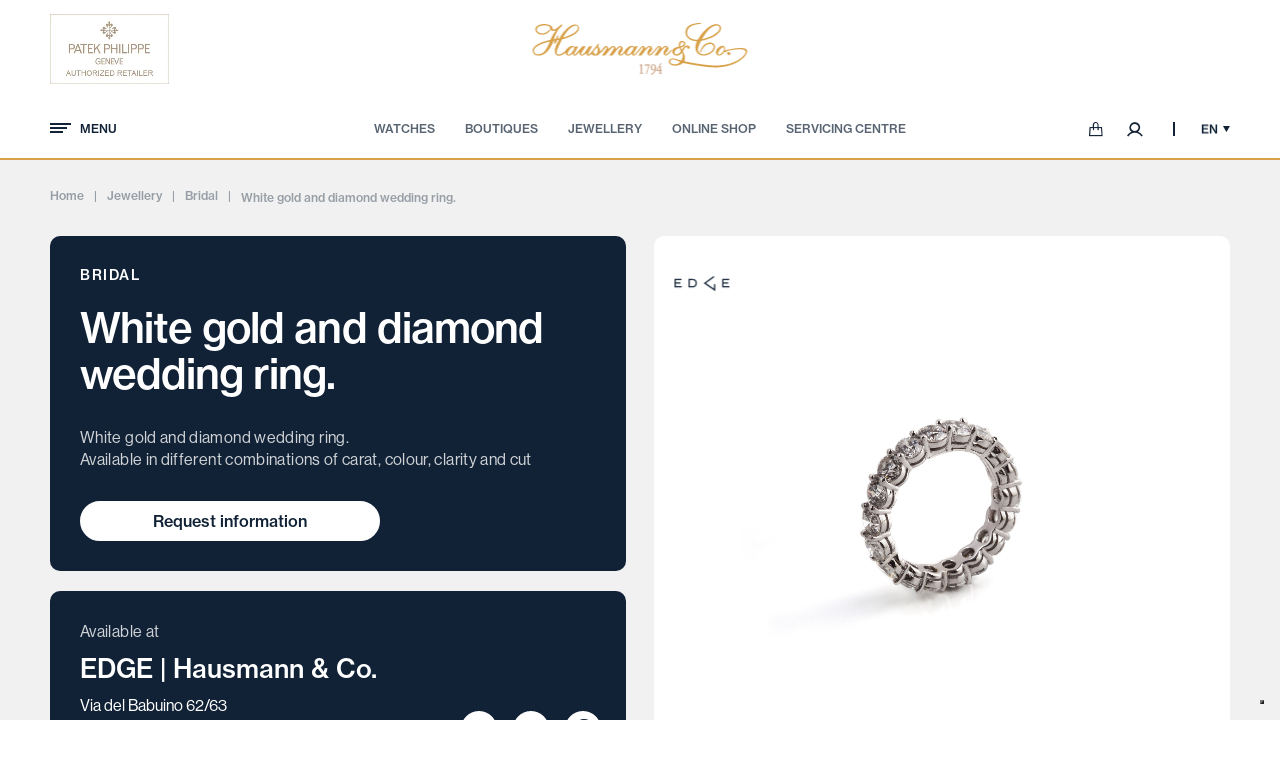

--- FILE ---
content_type: text/html; charset=UTF-8
request_url: https://hausmann-co.com/en/jewellery/bridal/white-gold-and-diamond-wedding-ring/
body_size: 16753
content:
<!doctype html>
<html lang="en-US">
<head>
	<meta charset="UTF-8">
	<meta name="viewport" content="width=device-width, initial-scale=1.0, maximum-scale=1.0, user-scalable=no" />
	<link rel="profile" href="https://gmpg.org/xfn/11">
				<script type="text/javascript" class="_iub_cs_skip">
				var _iub = _iub || {};
				_iub.csConfiguration = _iub.csConfiguration || {};
				_iub.csConfiguration.siteId = "4170531";
				_iub.csConfiguration.cookiePolicyId = "99441814";
							</script>
			<script class="_iub_cs_skip" src="https://cs.iubenda.com/autoblocking/4170531.js" fetchpriority="low"></script>
			<meta name='robots' content='index, follow, max-image-preview:large, max-snippet:-1, max-video-preview:-1' />
<link rel="alternate" hreflang="en" href="https://hausmann-co.com/en/jewellery/bridal/white-gold-and-diamond-wedding-ring/" />
<link rel="alternate" hreflang="it" href="https://hausmann-co.com/gioielli/bridal/fedina-a-tutto-giro-in-oro-bianco-e-diamanti/" />
<link rel="alternate" hreflang="x-default" href="https://hausmann-co.com/gioielli/bridal/fedina-a-tutto-giro-in-oro-bianco-e-diamanti/" />

<!-- Google Tag Manager for WordPress by gtm4wp.com -->
<script data-cfasync="false" data-pagespeed-no-defer>
	var gtm4wp_datalayer_name = "dataLayer";
	var dataLayer = dataLayer || [];
	const gtm4wp_use_sku_instead = 0;
	const gtm4wp_currency = 'EUR';
	const gtm4wp_product_per_impression = 10;
	const gtm4wp_clear_ecommerce = false;
	const gtm4wp_datalayer_max_timeout = 2000;
</script>
<!-- End Google Tag Manager for WordPress by gtm4wp.com -->
	<!-- This site is optimized with the Yoast SEO plugin v26.8 - https://yoast.com/product/yoast-seo-wordpress/ -->
	<title>White gold and diamond wedding ring. | Hausmann &amp; Co.</title>
	<link rel="canonical" href="https://hausmann-co.com/en/jewellery/bridal/white-gold-and-diamond-wedding-ring/" />
	<meta property="og:locale" content="en_US" />
	<meta property="og:type" content="article" />
	<meta property="og:title" content="White gold and diamond wedding ring. | Hausmann &amp; Co." />
	<meta property="og:description" content="White gold and diamond wedding ring. Available in different combinations of carat, colour, clarity and cut" />
	<meta property="og:url" content="https://hausmann-co.com/en/jewellery/bridal/white-gold-and-diamond-wedding-ring/" />
	<meta property="og:site_name" content="Hausmann &amp; Co." />
	<meta property="article:publisher" content="https://www.facebook.com/HausmannCo/" />
	<meta property="article:modified_time" content="2025-12-02T15:06:22+00:00" />
	<meta name="twitter:card" content="summary_large_image" />
	<meta name="twitter:label1" content="Est. reading time" />
	<meta name="twitter:data1" content="1 minute" />
	<script type="application/ld+json" class="yoast-schema-graph">{"@context":"https://schema.org","@graph":[{"@type":"WebPage","@id":"https://hausmann-co.com/en/jewellery/bridal/white-gold-and-diamond-wedding-ring/","url":"https://hausmann-co.com/en/jewellery/bridal/white-gold-and-diamond-wedding-ring/","name":"White gold and diamond wedding ring. | Hausmann &amp; Co.","isPartOf":{"@id":"https://hausmann-co.com/en/#website"},"primaryImageOfPage":{"@id":"https://hausmann-co.com/en/jewellery/bridal/white-gold-and-diamond-wedding-ring/#primaryimage"},"image":{"@id":"https://hausmann-co.com/en/jewellery/bridal/white-gold-and-diamond-wedding-ring/#primaryimage"},"thumbnailUrl":"https://hausmann-co.com/wp-content/uploads/2025/09/1794-AN-04.jpg","datePublished":"2025-09-17T14:04:50+00:00","dateModified":"2025-12-02T15:06:22+00:00","breadcrumb":{"@id":"https://hausmann-co.com/en/jewellery/bridal/white-gold-and-diamond-wedding-ring/#breadcrumb"},"inLanguage":"en-US","potentialAction":[{"@type":"ReadAction","target":["https://hausmann-co.com/en/jewellery/bridal/white-gold-and-diamond-wedding-ring/"]}]},{"@type":"ImageObject","inLanguage":"en-US","@id":"https://hausmann-co.com/en/jewellery/bridal/white-gold-and-diamond-wedding-ring/#primaryimage","url":"https://hausmann-co.com/wp-content/uploads/2025/09/1794-AN-04.jpg","contentUrl":"https://hausmann-co.com/wp-content/uploads/2025/09/1794-AN-04.jpg","width":1920,"height":1440},{"@type":"BreadcrumbList","@id":"https://hausmann-co.com/en/jewellery/bridal/white-gold-and-diamond-wedding-ring/#breadcrumb","itemListElement":[{"@type":"ListItem","position":1,"name":"Home","item":"https://hausmann-co.com/en/"},{"@type":"ListItem","position":2,"name":"Shop","item":"https://hausmann-co.com/en/shop/"},{"@type":"ListItem","position":3,"name":"White gold and diamond wedding ring."}]},{"@type":"WebSite","@id":"https://hausmann-co.com/en/#website","url":"https://hausmann-co.com/en/","name":"Hausmann & Co.","description":"","publisher":{"@id":"https://hausmann-co.com/en/#organization"},"potentialAction":[{"@type":"SearchAction","target":{"@type":"EntryPoint","urlTemplate":"https://hausmann-co.com/en/?s={search_term_string}"},"query-input":{"@type":"PropertyValueSpecification","valueRequired":true,"valueName":"search_term_string"}}],"inLanguage":"en-US"},{"@type":"Organization","@id":"https://hausmann-co.com/en/#organization","name":"Hausmann & Co.","url":"https://hausmann-co.com/en/","logo":{"@type":"ImageObject","inLanguage":"en-US","@id":"https://hausmann-co.com/en/#/schema/logo/image/","url":"https://hausmann-co.com/wp-content/uploads/2025/07/log-hausmann-gold.svg","contentUrl":"https://hausmann-co.com/wp-content/uploads/2025/07/log-hausmann-gold.svg","width":219,"height":53,"caption":"Hausmann & Co."},"image":{"@id":"https://hausmann-co.com/en/#/schema/logo/image/"},"sameAs":["https://www.facebook.com/HausmannCo/","https://www.instagram.com/hausmann1794/","https://it.linkedin.com/company/hausmann-c-societa-a-responsabilita-limitata","https://www.tiktok.com/@hausmannloft?_t=8r7JE2bKItC&_r=1","https://www.youtube.com/@HausmannChannel"]}]}</script>
	<!-- / Yoast SEO plugin. -->


<link rel='dns-prefetch' href='//cdn.iubenda.com' />
<link rel='dns-prefetch' href='//cdnjs.cloudflare.com' />
<link rel='dns-prefetch' href='//www.google.com' />
<link rel='dns-prefetch' href='//use.typekit.net' />
<link href='https://fonts.gstatic.com' crossorigin rel='preconnect' />
<style id='wp-img-auto-sizes-contain-inline-css' type='text/css'>
img:is([sizes=auto i],[sizes^="auto," i]){contain-intrinsic-size:3000px 1500px}
/*# sourceURL=wp-img-auto-sizes-contain-inline-css */
</style>
<style id='woocommerce-inline-inline-css' type='text/css'>
.woocommerce form .form-row .required { visibility: visible; }
/*# sourceURL=woocommerce-inline-inline-css */
</style>
<link rel='stylesheet' id='ion.range-slider-css' href='https://hausmann-co.com/wp-content/plugins/yith-woocommerce-ajax-product-filter-premium/assets/css/ion.range-slider.css?ver=2.3.1' type='text/css' media='all' />
<link rel='stylesheet' id='yith-wcan-shortcodes-css' href='https://hausmann-co.com/wp-content/plugins/yith-woocommerce-ajax-product-filter-premium/assets/css/shortcodes.css?ver=5.16.0' type='text/css' media='all' />
<style id='yith-wcan-shortcodes-inline-css' type='text/css'>
:root{
	--yith-wcan-filters_colors_titles: #333333;
	--yith-wcan-filters_colors_background: #FFFFFF;
	--yith-wcan-filters_colors_accent: #A7144C;
	--yith-wcan-filters_colors_accent_r: 167;
	--yith-wcan-filters_colors_accent_g: 20;
	--yith-wcan-filters_colors_accent_b: 76;
	--yith-wcan-color_swatches_border_radius: 100%;
	--yith-wcan-color_swatches_size: 30px;
	--yith-wcan-labels_style_background: #FFFFFF;
	--yith-wcan-labels_style_background_hover: #A7144C;
	--yith-wcan-labels_style_background_active: #A7144C;
	--yith-wcan-labels_style_text: #434343;
	--yith-wcan-labels_style_text_hover: #FFFFFF;
	--yith-wcan-labels_style_text_active: #FFFFFF;
	--yith-wcan-anchors_style_text: #434343;
	--yith-wcan-anchors_style_text_hover: #A7144C;
	--yith-wcan-anchors_style_text_active: #A7144C;
}
/*# sourceURL=yith-wcan-shortcodes-inline-css */
</style>
<link rel='stylesheet' id='magnific-popup-css' href='https://cdnjs.cloudflare.com/ajax/libs/magnific-popup.js/1.2.0/magnific-popup.css?ver=1.0' type='text/css' media='all' />
<link rel='stylesheet' id='threesixty-css-css' href='https://hausmann-co.com/wp-content/plugins/360-product-viewer-for-woocommerce/css/threesixty.min.css?ver=1.0' type='text/css' media='all' />
<link rel='stylesheet' id='image-zoom-css-css' href='https://hausmann-co.com/wp-content/plugins/360-product-viewer-for-woocommerce/css/jquery.pan.css?ver=1.0' type='text/css' media='all' />
<link rel='stylesheet' id='ro-core-style-css' href='https://hausmann-co.com/wp-content/plugins/360-product-viewer-for-woocommerce/css/custom.css?ver=1.0' type='text/css' media='all' />
<link rel='stylesheet' id='hausmann-webfont-hausmann-css' href='https://use.typekit.net/pxe2ntm.css?ver=3.4.3' type='text/css' media='all' />
<link rel='stylesheet' id='hausmann-app-css' href='https://hausmann-co.com/wp-content/themes/hausmann/dist/css/app.css?ver=3.4.3' type='text/css' media='all' />
<link rel='stylesheet' id='hausmann-single-jewelery-css' href='https://hausmann-co.com/wp-content/themes/hausmann/dist/css/single-jewelery.css?ver=3.4.3' type='text/css' media='all' />
<link rel='stylesheet' id='dflip-style-css' href='https://hausmann-co.com/wp-content/plugins/3d-flipbook-dflip-lite/assets/css/dflip.min.css?ver=2.4.20' type='text/css' media='all' />

<script  type="text/javascript" class=" _iub_cs_skip" type="text/javascript" id="iubenda-head-inline-scripts-0">
/* <![CDATA[ */

var _iub = _iub || [];
_iub.csConfiguration = {"siteId":4170531,"cookiePolicyId":99441814,"storage":{"useSiteId":true}};
_iub.csLangConfiguration = {"it":{"cookiePolicyId":99441814},"en":{"cookiePolicyId":31402835}};

//# sourceURL=iubenda-head-inline-scripts-0
/* ]]> */
</script>
<script  type="text/javascript" class=" _iub_cs_skip" type="text/javascript" src="//cdn.iubenda.com/cs/gpp/stub.js?ver=3.12.5" id="iubenda-head-scripts-1-js"></script>
<script  type="text/javascript" charset="UTF-8" async="" class=" _iub_cs_skip" type="text/javascript" src="//cdn.iubenda.com/cs/iubenda_cs.js?ver=3.12.5" id="iubenda-head-scripts-2-js"></script>
<script type="text/javascript" id="wpml-cookie-js-extra">
/* <![CDATA[ */
var wpml_cookies = {"wp-wpml_current_language":{"value":"en","expires":1,"path":"/"}};
var wpml_cookies = {"wp-wpml_current_language":{"value":"en","expires":1,"path":"/"}};
//# sourceURL=wpml-cookie-js-extra
/* ]]> */
</script>
<script type="text/javascript" src="https://hausmann-co.com/wp-content/plugins/sitepress-multilingual-cms/res/js/cookies/language-cookie.js?ver=486900" id="wpml-cookie-js" defer="defer" data-wp-strategy="defer"></script>
<script type="text/javascript" src="https://hausmann-co.com/wp-includes/js/jquery/jquery.min.js?ver=3.7.1" id="jquery-core-js"></script>
<script type="text/javascript" src="https://hausmann-co.com/wp-includes/js/jquery/jquery-migrate.min.js?ver=3.4.1" id="jquery-migrate-js"></script>
<script type="text/javascript" src="https://hausmann-co.com/wp-content/plugins/woocommerce/assets/js/jquery-blockui/jquery.blockUI.min.js?ver=2.7.0-wc.10.4.3" id="wc-jquery-blockui-js" defer="defer" data-wp-strategy="defer"></script>
<script type="text/javascript" id="wc-add-to-cart-js-extra">
/* <![CDATA[ */
var wc_add_to_cart_params = {"ajax_url":"/wp-admin/admin-ajax.php?lang=en","wc_ajax_url":"/en/?wc-ajax=%%endpoint%%","i18n_view_cart":"View cart","cart_url":"https://hausmann-co.com/en/cart/","is_cart":"","cart_redirect_after_add":"no"};
//# sourceURL=wc-add-to-cart-js-extra
/* ]]> */
</script>
<script type="text/javascript" src="https://hausmann-co.com/wp-content/plugins/woocommerce/assets/js/frontend/add-to-cart.min.js?ver=10.4.3" id="wc-add-to-cart-js" defer="defer" data-wp-strategy="defer"></script>
<script type="text/javascript" id="wc-single-product-js-extra">
/* <![CDATA[ */
var wc_single_product_params = {"i18n_required_rating_text":"Please select a rating","i18n_rating_options":["1 of 5 stars","2 of 5 stars","3 of 5 stars","4 of 5 stars","5 of 5 stars"],"i18n_product_gallery_trigger_text":"View full-screen image gallery","review_rating_required":"yes","flexslider":{"rtl":false,"animation":"slide","smoothHeight":true,"directionNav":false,"controlNav":"thumbnails","slideshow":false,"animationSpeed":500,"animationLoop":false,"allowOneSlide":false},"zoom_enabled":"","zoom_options":[],"photoswipe_enabled":"","photoswipe_options":{"shareEl":false,"closeOnScroll":false,"history":false,"hideAnimationDuration":0,"showAnimationDuration":0},"flexslider_enabled":""};
//# sourceURL=wc-single-product-js-extra
/* ]]> */
</script>
<script type="text/javascript" src="https://hausmann-co.com/wp-content/plugins/woocommerce/assets/js/frontend/single-product.min.js?ver=10.4.3" id="wc-single-product-js" defer="defer" data-wp-strategy="defer"></script>
<script type="text/javascript" src="https://hausmann-co.com/wp-content/plugins/woocommerce/assets/js/js-cookie/js.cookie.min.js?ver=2.1.4-wc.10.4.3" id="wc-js-cookie-js" defer="defer" data-wp-strategy="defer"></script>
<script type="text/javascript" id="woocommerce-js-extra">
/* <![CDATA[ */
var woocommerce_params = {"ajax_url":"/wp-admin/admin-ajax.php?lang=en","wc_ajax_url":"/en/?wc-ajax=%%endpoint%%","i18n_password_show":"Show password","i18n_password_hide":"Hide password"};
//# sourceURL=woocommerce-js-extra
/* ]]> */
</script>
<script type="text/javascript" src="https://hausmann-co.com/wp-content/plugins/woocommerce/assets/js/frontend/woocommerce.min.js?ver=10.4.3" id="woocommerce-js" defer="defer" data-wp-strategy="defer"></script>

<!-- Google Tag Manager for WordPress by gtm4wp.com -->
<!-- GTM Container placement set to automatic -->
<script data-cfasync="false" data-pagespeed-no-defer type="text/javascript">
	var dataLayer_content = {"pagePostType":"product","pagePostType2":"single-product","pagePostAuthor":"zerouno","customerTotalOrders":0,"customerTotalOrderValue":0,"customerFirstName":"","customerLastName":"","customerBillingFirstName":"","customerBillingLastName":"","customerBillingCompany":"","customerBillingAddress1":"","customerBillingAddress2":"","customerBillingCity":"","customerBillingState":"","customerBillingPostcode":"","customerBillingCountry":"","customerBillingEmail":"","customerBillingEmailHash":"","customerBillingPhone":"","customerShippingFirstName":"","customerShippingLastName":"","customerShippingCompany":"","customerShippingAddress1":"","customerShippingAddress2":"","customerShippingCity":"","customerShippingState":"","customerShippingPostcode":"","customerShippingCountry":"","cartContent":{"totals":{"applied_coupons":[],"discount_total":0,"subtotal":0,"total":0},"items":[]},"productRatingCounts":[],"productAverageRating":0,"productReviewCount":0,"productType":"simple","productIsVariable":0};
	dataLayer.push( dataLayer_content );
</script>
<script data-cfasync="false" data-pagespeed-no-defer type="text/javascript">
(function(w,d,s,l,i){w[l]=w[l]||[];w[l].push({'gtm.start':
new Date().getTime(),event:'gtm.js'});var f=d.getElementsByTagName(s)[0],
j=d.createElement(s),dl=l!='dataLayer'?'&l='+l:'';j.async=true;j.src=
'//www.googletagmanager.com/gtm.js?id='+i+dl;f.parentNode.insertBefore(j,f);
})(window,document,'script','dataLayer','GTM-KM8TQPBR');
</script>
<!-- End Google Tag Manager for WordPress by gtm4wp.com -->	<noscript><style>.woocommerce-product-gallery{ opacity: 1 !important; }</style></noscript>
	<link rel="icon" href="https://hausmann-co.com/wp-content/uploads/2025/11/hausmann-favicon-1-100x100.jpg" sizes="32x32" />
<link rel="icon" href="https://hausmann-co.com/wp-content/uploads/2025/11/hausmann-favicon-1-300x300.jpg" sizes="192x192" />
<link rel="apple-touch-icon" href="https://hausmann-co.com/wp-content/uploads/2025/11/hausmann-favicon-1-300x300.jpg" />
<meta name="msapplication-TileImage" content="https://hausmann-co.com/wp-content/uploads/2025/11/hausmann-favicon-1-300x300.jpg" />
		<style type="text/css" id="wp-custom-css">
			#single-news .section-content .post-body iframe {
	position: relative;
	left: 50%;
	max-width: 100%;
	transform: translateX(-50%)
}		</style>
		<link rel='stylesheet' id='wc-blocks-style-css' href='https://hausmann-co.com/wp-content/plugins/woocommerce/assets/client/blocks/wc-blocks.css?ver=wc-10.4.3' type='text/css' media='all' />
</head>
<body class="wp-singular product-template-default single single-product postid-338400 wp-theme-hausmann white-gold-and-diamond-wedding-ring theme-hausmann woocommerce woocommerce-page woocommerce-no-js yith-wcan-pro filtered filters-in-modal">
	<header
    id="header"
    class="full-width ">
    <div class="position-relative h-100 container">
        <button
            class="d-block d-xl-none"
            id="mobile-btn-menu"
            aria-label="Open main menu"
            aria-expanded="false"
            role="button">
            <i class="custom-icons icon-menu"></i>
        </button>
        
<a
    class="logo-retailer d-none d-xl-block"
    href="https://hausmann-co.com/en/watches/patek-philippe-roma/"
    aria-label="Go to the section dedicated to Patek Philippe">
    <img
        loading="lazy"
        class="img-container"
        src="https://hausmann-co.com/wp-content/themes/hausmann/dist/images/patek_logoRivenditoreAutorizzato.webp"
        alt="Logo Patek Philippe Rivenditore Autorizzato">
</a>        <a
            id="main-logo"
            href="https://hausmann-co.com/en/"
            aria-label="Go to Home Page">
            <img
                loading="eager"
                class="float-left"
                src="https://hausmann-co.com/wp-content/uploads/2025/07/log-hausmann-gold.svg"
                alt="Logo Hausmann & Co.">
        </a>
        
<div
    id="rolex-retailer"
    class="d-none d-xl-block">
    <a
        class="retailer-link"
        href="https://hausmann-co.com/en/rolex/"
        aria-label="Go to the section dedicated to Rolex">
    </a>
    <iframe
        id="rolex_retailer"
        class="float-left lazy-iframe"
        data-src="https://static.rolex.com/retailers/clock/?colour=gold&apiKey=0acf804aae1adc3d05d4dfaae0b830a4&lang=en"
        scrolling="no"
        frameborder="no"
        aria-label="Rolex Official Retailer Logo">
    </iframe>
</div>
<div class="header-actions">
    <a
        id="link-cart"
        class="float-left cart-contents"
        href="https://hausmann-co.com/en/cart/">
        <div class="cart-icon">
            <i class="custom-icons icon-cart"></i>
        </div>
            </a>
    <a
        id="link-user-panel"
        class="float-left d-none d-sm-block"
        href="https://hausmann-co.com/en/login/">
        <i class="custom-icons icon-user"></i>
    </a>
</div>

<div class="dropdown language-switcher"><button class="float-left dropdown-toggle" type="button" data-bs-toggle="dropdown" aria-expanded="false">en</button><div class="dropdown-menu"><li class="float-left full-width dropdown-item"><a href="https://hausmann-co.com/gioielli/bridal/fedina-a-tutto-giro-in-oro-bianco-e-diamanti/" title="IT">it</a></li></div></div>    </div>
</header>

<div
    id="main-menu"
    class="full-width d-none d-xl-block ">
    <div class="position-relative container h-100">
        <button
            id="hs-btn-menu"
            aria-label="Open main menu"
            aria-expanded="false"
            role="button">
            <i class="custom-icons icon-menu"></i>
            <span class="text-uppercase">Menu</span>
        </button>
        <div class="float-left main-menu-container"><ul id="menu-main-menu-eng" class="float-left list-reset"><li id="menu-item-349196" class="menu-item menu-item-type-post_type menu-item-object-page menu-item-349196"><a href="https://hausmann-co.com/en/watches/">Watches</a></li>
<li id="menu-item-349064" class="menu-item menu-item-type-post_type_archive menu-item-object-negozio menu-item-349064"><a href="https://hausmann-co.com/en/shops/">Boutiques</a></li>
<li id="menu-item-349065" class="menu-item menu-item-type-taxonomy menu-item-object-product_cat current-product-ancestor current-menu-parent current-product-parent menu-item-349065"><a href="https://hausmann-co.com/en/jewellery/">Jewellery</a></li>
<li id="menu-item-349066" class="menu-item menu-item-type-post_type menu-item-object-page menu-item-349066"><a href="https://hausmann-co.com/en/online-shop/">Online Shop</a></li>
<li id="menu-item-349195" class="menu-item menu-item-type-post_type menu-item-object-page menu-item-349195"><a href="https://hausmann-co.com/en/watch-servicing/">Servicing Centre</a></li>
</ul></div>
<div class="header-actions">
    <a
        id="link-cart"
        class="float-left cart-contents"
        href="https://hausmann-co.com/en/cart/">
        <div class="cart-icon">
            <i class="custom-icons icon-cart"></i>
        </div>
            </a>
    <a
        id="link-user-panel"
        class="float-left d-none d-sm-block"
        href="https://hausmann-co.com/en/login/">
        <i class="custom-icons icon-user"></i>
    </a>
</div>

<div class="dropdown language-switcher"><button class="float-left dropdown-toggle" type="button" data-bs-toggle="dropdown" aria-expanded="false">en</button><div class="dropdown-menu"><li class="float-left full-width dropdown-item"><a href="https://hausmann-co.com/gioielli/bridal/fedina-a-tutto-giro-in-oro-bianco-e-diamanti/" title="IT">it</a></li></div></div>    </div>
</div>	<div
		id="main-container"
		class="float-left full-width">
<section
    id="page-header"
    class="float-left full-width section section-dark-white large-gap pb-0">
    <div class="container">
        <div class="row">
            <div class="col-12 section-content">
                <div class="float-left full-width breadcrumbs mb-0 d-none d-lg-block" aria-label="Breadcrumb"><a href="https://hausmann-co.com/en/">Home</a><span class="float-left breadcrumb-divider">|</span><a href="https://hausmann-co.com/en/jewellery/">Jewellery</a><span class="float-left breadcrumb-divider">|</span><a href="https://hausmann-co.com/en/jewellery/bridal/">Bridal</a><span class="float-left breadcrumb-divider">|</span>White gold and diamond wedding ring.</div>            </div>
        </div>
    </div>
</section>
<section
    id="jewelery-info-gallery"
    class="float-left full-width section section-dark-white large-gap">
    <div class="container">
        <div class="row">
            <div class="col-12 col-lg-6 product-info order-1 order-lg-0">
                <div class="float-left full-width product-info-content">
                                            <div class="float-left full-width text-uppercase product-collection">
                            Bridal                        </div>
                                        <h1 class="float-left full-width product-name">
                        White gold and diamond wedding ring.                    </h1>
                    <div class="float-left full-width product-main-info">
                        <p>White gold and diamond wedding ring.<br />
Available in different combinations of carat, colour, clarity and cut</p>
                    </div>
                    <div class="float-left full-width product-add-to-cart">
                        <a href="https://hausmann-co.com/en/jewelry-information-request/?hsprid=SG1zqDK63ByT6/Cokzfg8udowNe/9vccgbivKH6psKE/tA==" class="float-left btn btn-white">Request information</a>                    </div>
                </div>
                                    <div class="float-left full-width product-boutique">
                        <div class="float-left full-width product-boutique-text">
                            Available at                        </div>
                        <div class="float-left full-width product-boutique-name">
                            EDGE | Hausmann &#038; Co.                        </div>
                        <div class="float-left full-width product-boutique-address">
                            Via del Babuino 62/63<br>
00187 - Roma (RM)                        </div>
                        <ul class="list-reset product-boutique-contacts">
                                                            <li class="float-left">
                                    <a
                                        class="float-left"
                                        target="_blank"
                                        rel="noopener nofollow"
                                        href="tel:+390632110100">
                                        <i class="custom-icons icon-phone"></i>
                                    </a>
                                </li>
                                                                                        <li class="float-left">
                                    <a
                                        class="float-left"
                                        target="_blank"
                                        rel="noopener nofollow"
                                        href="mailto:edge@hausmann-co.com">
                                        <i class="custom-icons icon-envelope"></i>
                                    </a>
                                </li>
                                                                                        <li class="float-left">
                                    <a
                                        class="float-left"
                                        target="_blank"
                                        rel="noopener nofollow"
                                        href="https://www.google.it/maps/dir//Hausmann+%26+Co.+%7C+EDGE+%7C+Alta+Orologeria+a+Roma+-+Rivenditore+Autorizzato+Rolex+e+Cartier,+Via+del+Babuino,+62%2F63,+00187+Roma+RM/@41.9063574,12.478104,18z/data=!3m1!5s0x132f60558c574d3b:0x13ff02f5dfff8ec7!4m9!4m8!1m0!1m5!1m1!1s0x132f60558cdcdf17:0xd820c30a66fd514a!2m2!1d12.4797565!2d41.9079079!3e0?entry=ttu&#038;g_ep=EgoyMDI1MDEyMi4wIKXMDSoASAFQAw%3D%3D">
                                        <i class="custom-icons icon-map-marker"></i>
                                    </a>
                                </li>
                                                    </ul>
                    </div>
                            </div>
            <div class="col-12 col-lg-6 product-gallery order-0 order-lg-1">
                <div class="float-left full-width gallery-container">
                                            <div class="boutique-logo">
                            <img
                                src="https://hausmann-co.com/wp-content/uploads/2025/07/edge-logo-blue.svg"
                                alt="EDGE | Hausmann &#038; Co.">
                        </div>
                                        <div class="float-left full-width single-product-image">
                        <img
                            class="float-left full-width"
                            src="https://hausmann-co.com/wp-content/uploads/2025/09/1794-AN-04.jpg"
                            alt="White gold and diamond wedding ring.">
                    </div>
                </div>
            </div>
        </div>
    </div>
</section>
    <section
        id="jewelery-collection"
        class="float-left full-width section section-dark-white large-gap">
        <div class="container">
            <div class="row">
                <div class="col-12 section-content">
                    <div class="float-left full-width collection-box">
                        <h2 class="float-left full-width collection-name mb-0">
                            Bridal Collection                        </h2>
                        <div class="float-left full-width collection-desc">
                            The Hausmann &amp; Co. jewelry collections, curated by Jewelry Manager Simona D’Ercole, speak to all generations, conveying something both ancestral and contemporary. Handcrafted jewelry, free from stylistic formalism, designed with the understanding that the essence of classicism lies in its ability to express a different and unique value for each individual: pure design, real value, and symbolic value.                        </div>
                    </div>
                </div>
            </div>
        </div>
    </section>
    <section
        id="jewelery-related"
        class="float-left full-width section section-dark-white large-gap">
        <div class="container">
            <div class="float-left full-width section-title-container has-border with-btn">
                <h2 class="float-left full-width section-title m-0">
                    You might be interested                </h2>
                                <a
                    class="btn btn-icon icon-right btn-main d-none d-lg-block"
                    href="https://hausmann-co.com/en/jewellery/bridal/">
                                    </a>
                            </div>
            <div class="float-left full-width swiper hm-swiper has-pagination jewelery-carousel">
                <div class="swiper-wrapper">
                    
<div class="product-card jewelery-style swiper-slide carousel-type mb-0 product type-product post-338472 status-publish first instock product_cat-bridal product_cat-jewellery has-post-thumbnail purchasable product-type-simple">
	
	
	<a href="https://hausmann-co.com/en/jewellery/bridal/solitaire-diamond-earrings-in-white-gold/" class="float-left full-width product-card-inner woocommerce-LoopProduct-link">

		<div class="float-left full-width product-card-image">

			<div class="content">

				<img loading="lazy" src="https://hausmann-co.com/wp-content/uploads/2025/09/DSC_3727-300x300.jpg" alt="Solitaire diamond earrings in white gold" />			
			</div>

		</div>

		<div class="float-left full-width product-card-info">

			
			<div class="float-left full-width text-uppercase product-card-collection">
				Bridal			</div>

			<div class="float-left full-width product-card-title">
				Solitaire diamond earrings in white gold			</div>
			
			<span class="gtm4wp_productdata" style="display:none; visibility:hidden;" data-gtm4wp_product_data="{&quot;internal_id&quot;:338472,&quot;item_id&quot;:338472,&quot;item_name&quot;:&quot;Solitaire diamond earrings in white gold&quot;,&quot;sku&quot;:&quot;243272&quot;,&quot;price&quot;:0,&quot;stocklevel&quot;:null,&quot;stockstatus&quot;:&quot;instock&quot;,&quot;google_business_vertical&quot;:&quot;retail&quot;,&quot;item_category&quot;:&quot;Jewellery&quot;,&quot;item_category2&quot;:&quot;Bridal&quot;,&quot;id&quot;:338472,&quot;productlink&quot;:&quot;https:\/\/hausmann-co.com\/en\/jewellery\/bridal\/solitaire-diamond-earrings-in-white-gold\/&quot;,&quot;item_list_name&quot;:&quot;General Product List&quot;,&quot;index&quot;:1,&quot;product_type&quot;:&quot;simple&quot;,&quot;item_brand&quot;:&quot;&quot;}"></span>
		</div>

		<div class="product-card-btn">
			<i class="custom-icons icon-button-right"></i>
		</div>

	</a>

</div>

<div class="product-card jewelery-style swiper-slide carousel-type mb-0 product type-product post-338474 status-publish instock product_cat-bridal product_cat-jewellery has-post-thumbnail purchasable product-type-simple">
	
	
	<a href="https://hausmann-co.com/en/jewellery/bridal/solitaire-diamond-necklace-in-white-gold/" class="float-left full-width product-card-inner woocommerce-LoopProduct-link">

		<div class="float-left full-width product-card-image">

			<div class="content">

				<img loading="lazy" src="https://hausmann-co.com/wp-content/uploads/2025/09/DSC_3668A-300x300.jpg" alt="Solitaire diamond necklace in white gold" />			
			</div>

		</div>

		<div class="float-left full-width product-card-info">

			
			<div class="float-left full-width text-uppercase product-card-collection">
				Bridal			</div>

			<div class="float-left full-width product-card-title">
				Solitaire diamond necklace in white gold			</div>
			
			<span class="gtm4wp_productdata" style="display:none; visibility:hidden;" data-gtm4wp_product_data="{&quot;internal_id&quot;:338474,&quot;item_id&quot;:338474,&quot;item_name&quot;:&quot;Solitaire diamond necklace in white gold&quot;,&quot;sku&quot;:&quot;243279&quot;,&quot;price&quot;:0,&quot;stocklevel&quot;:null,&quot;stockstatus&quot;:&quot;instock&quot;,&quot;google_business_vertical&quot;:&quot;retail&quot;,&quot;item_category&quot;:&quot;Jewellery&quot;,&quot;item_category2&quot;:&quot;Bridal&quot;,&quot;id&quot;:338474,&quot;productlink&quot;:&quot;https:\/\/hausmann-co.com\/en\/jewellery\/bridal\/solitaire-diamond-necklace-in-white-gold\/&quot;,&quot;item_list_name&quot;:&quot;General Product List&quot;,&quot;index&quot;:2,&quot;product_type&quot;:&quot;simple&quot;,&quot;item_brand&quot;:&quot;&quot;}"></span>
		</div>

		<div class="product-card-btn">
			<i class="custom-icons icon-button-right"></i>
		</div>

	</a>

</div>

<div class="product-card jewelery-style swiper-slide carousel-type mb-0 product type-product post-338388 status-publish last instock product_cat-bridal product_cat-jewellery has-post-thumbnail purchasable product-type-simple">
	
	
	<a href="https://hausmann-co.com/en/jewellery/bridal/eleve-diamond-solitaire-ring/" class="float-left full-width product-card-inner woocommerce-LoopProduct-link">

		<div class="float-left full-width product-card-image">

			<div class="content">

				<img loading="lazy" src="https://hausmann-co.com/wp-content/uploads/2025/09/11-_MG_5079-300x300.jpg" alt="&quot;Élevé&quot; diamond solitaire ring" />			
			</div>

		</div>

		<div class="float-left full-width product-card-info">

			
			<div class="float-left full-width text-uppercase product-card-collection">
				Bridal			</div>

			<div class="float-left full-width product-card-title">
				&quot;Élevé&quot; diamond solitaire ring			</div>
			
			<span class="gtm4wp_productdata" style="display:none; visibility:hidden;" data-gtm4wp_product_data="{&quot;internal_id&quot;:338388,&quot;item_id&quot;:338388,&quot;item_name&quot;:&quot;\&quot;\u00c9lev\u00e9\&quot; diamond solitaire ring&quot;,&quot;sku&quot;:&quot;32193&quot;,&quot;price&quot;:0,&quot;stocklevel&quot;:null,&quot;stockstatus&quot;:&quot;instock&quot;,&quot;google_business_vertical&quot;:&quot;retail&quot;,&quot;item_category&quot;:&quot;Jewellery&quot;,&quot;item_category2&quot;:&quot;Bridal&quot;,&quot;id&quot;:338388,&quot;productlink&quot;:&quot;https:\/\/hausmann-co.com\/en\/jewellery\/bridal\/eleve-diamond-solitaire-ring\/&quot;,&quot;item_list_name&quot;:&quot;General Product List&quot;,&quot;index&quot;:3,&quot;product_type&quot;:&quot;simple&quot;,&quot;item_brand&quot;:&quot;&quot;}"></span>
		</div>

		<div class="product-card-btn">
			<i class="custom-icons icon-button-right"></i>
		</div>

	</a>

</div>

<div class="product-card jewelery-style swiper-slide carousel-type mb-0 product type-product post-338389 status-publish first instock product_cat-bridal product_cat-jewellery has-post-thumbnail purchasable product-type-simple">
	
	
	<a href="https://hausmann-co.com/en/jewellery/bridal/three-stone-diamond-ring-in-white-gold/" class="float-left full-width product-card-inner woocommerce-LoopProduct-link">

		<div class="float-left full-width product-card-image">

			<div class="content">

				<img loading="lazy" src="https://hausmann-co.com/wp-content/uploads/2025/09/Gioielli_bridal_trilogy-300x300.jpg" alt="Three stone diamond ring in white gold" />			
			</div>

		</div>

		<div class="float-left full-width product-card-info">

			
			<div class="float-left full-width text-uppercase product-card-collection">
				Bridal			</div>

			<div class="float-left full-width product-card-title">
				Three stone diamond ring in white gold			</div>
			
			<span class="gtm4wp_productdata" style="display:none; visibility:hidden;" data-gtm4wp_product_data="{&quot;internal_id&quot;:338389,&quot;item_id&quot;:338389,&quot;item_name&quot;:&quot;Three stone diamond ring in white gold&quot;,&quot;sku&quot;:&quot;32195&quot;,&quot;price&quot;:0,&quot;stocklevel&quot;:null,&quot;stockstatus&quot;:&quot;instock&quot;,&quot;google_business_vertical&quot;:&quot;retail&quot;,&quot;item_category&quot;:&quot;Jewellery&quot;,&quot;item_category2&quot;:&quot;Bridal&quot;,&quot;id&quot;:338389,&quot;productlink&quot;:&quot;https:\/\/hausmann-co.com\/en\/jewellery\/bridal\/three-stone-diamond-ring-in-white-gold\/&quot;,&quot;item_list_name&quot;:&quot;General Product List&quot;,&quot;index&quot;:4,&quot;product_type&quot;:&quot;simple&quot;,&quot;item_brand&quot;:&quot;&quot;}"></span>
		</div>

		<div class="product-card-btn">
			<i class="custom-icons icon-button-right"></i>
		</div>

	</a>

</div>
                </div>
                <div class="swiper-arrows-container d-block d-xl-none">
                    <div class="btn btn-md btn-round btn-main swiper-button-prev hm-carousel-prev">
                        <i class="custom-icons icon-arrow-left"></i>
                    </div>
                    <div class="btn btn-md btn-round btn-main swiper-button-next hm-carousel-next">
                        <i class="custom-icons icon-arrow-right"></i>
                    </div>
                </div>
                <div class="swiper-pagination"></div>
            </div>
                        <a
                class="float-left btn btn-icon icon-right btn-main section-btn d-block d-lg-none"
                href="https://hausmann-co.com/en/jewellery/bridal/">
                            </a>
                    </div>
    </section>
    	</div>
	
<footer
    id="footer"
    class="float-left full-width">
    <div class="container">
        <div class="float-left full-width footer-row">
            <div class="row align-items-end">
                <div class="col-12 col-md-6 footer-block">
                    <img
                        loading="lazy"
                        id="footer-logo"
                        class="float-left"
                        src="https://hausmann-co.com/wp-content/uploads/2025/07/log-hausmann-white.svg"
                        alt="Logo Hausmann & Co.">
                </div>
                                    <div class="col-12 col-md-6 footer-block">
                        <div class="float-left full-width text-end footer-social-label d-none d-md-block">
                            Follow us                        </div>
                        <ul
                            id="footer-social"
                            class="float-right list-reset">
                                                            <li class="float-left">
                                    <a
                                        aria-label="Go to our Instagram page"
                                        class="float-left"
                                        target="_blank"
                                        rel="nofollow noopener noreferrer"
                                        href="https://www.instagram.com/hausmann1794/">
                                        <i class="bi bi-instagram" aria-hidden="true"></i>
                                    </a>
                                </li>
                                                            <li class="float-left">
                                    <a
                                        aria-label="Go to our Facebook page"
                                        class="float-left"
                                        target="_blank"
                                        rel="nofollow noopener noreferrer"
                                        href="https://www.facebook.com/HausmannCo/">
                                        <i class="bi bi-facebook" aria-hidden="true"></i>
                                    </a>
                                </li>
                                                            <li class="float-left">
                                    <a
                                        aria-label="Go to our Linkedin page"
                                        class="float-left"
                                        target="_blank"
                                        rel="nofollow noopener noreferrer"
                                        href="https://it.linkedin.com/company/hausmann-c-societa-a-responsabilita-limitata">
                                        <i class="bi bi-linkedin" aria-hidden="true"></i>
                                    </a>
                                </li>
                                                            <li class="float-left">
                                    <a
                                        aria-label="Go to our TikTok page"
                                        class="float-left"
                                        target="_blank"
                                        rel="nofollow noopener noreferrer"
                                        href="https://www.tiktok.com/@hausmannloft?_t=8r7JE2bKItC&#038;_r=1">
                                        <i class="bi bi-tiktok" aria-hidden="true"></i>
                                    </a>
                                </li>
                                                            <li class="float-left">
                                    <a
                                        aria-label="Go to our YouTube page"
                                        class="float-left"
                                        target="_blank"
                                        rel="nofollow noopener noreferrer"
                                        href="https://www.youtube.com/@HausmannChannel">
                                        <i class="bi bi-youtube" aria-hidden="true"></i>
                                    </a>
                                </li>
                                                    </ul>
                    </div>
                            </div>
        </div>
        <div class="float-left full-width footer-row d-block d-md-none p-0">
            <div class="row">
                <div
                    class="col-12 footer-block mobile-menu-col">
                    <div class="float-left full-width footer-menu-container"><ul id="menu-footer-mobile-menu-eng" class="float-left full-width list-reset"><li id="menu-item-349100" class="menu-item menu-item-type-post_type menu-item-object-page menu-item-349100"><a href="https://hausmann-co.com/en/login/">Login &#038; Register</a></li>
<li id="menu-item-349099" class="menu-item menu-item-type-post_type menu-item-object-page menu-item-349099"><a href="https://hausmann-co.com/en/terms-and-conditions/">Terms and Conditions</a></li>
<li id="menu-item-349102" class="menu-item menu-item-type-custom menu-item-object-custom menu-item-349102"><a rel="noopener nofollow" href="https://www.iubenda.com/privacy-policy/99441814/cookie-policy">Cookie Policy</a></li>
<li id="menu-item-349103" class="menu-item menu-item-type-custom menu-item-object-custom menu-item-349103"><a rel="noopener nofollow" href="https://www.iubenda.com/privacy-policy/99441814">Privacy Policy</a></li>
<li id="menu-item-349104" class="iubenda-cs-preferences-link menu-item menu-item-type-custom menu-item-object-custom menu-item-349104"><a rel="noopener nofollow" href="#">Cookie Preferences</a></li>
</ul></div>                </div>
            </div>
        </div>
        <div class="float-left full-width footer-row">
            <div class="row">
                                    <div
                        class="col-12 footer-block menu-col d-none d-md-block">
                        <h3 class="float-left full-width footer-menu-title">
                            Products                        </h3>
                        <div class="float-left full-width footer-menu-container"><ul id="menu-products" class="float-left full-width list-reset"><li id="menu-item-349068" class="menu-item menu-item-type-post_type menu-item-object-page menu-item-349068"><a href="https://hausmann-co.com/en/watches/">Watches</a></li>
<li id="menu-item-349069" class="menu-item menu-item-type-post_type menu-item-object-page menu-item-349069"><a href="https://hausmann-co.com/en/vintage-hausmann-co/">Vintage</a></li>
<li id="menu-item-349111" class="menu-item menu-item-type-post_type menu-item-object-page menu-item-349111"><a href="https://hausmann-co.com/en/rolex-certified-pre-owned/">Rolex Certified Pre‑Owned</a></li>
<li id="menu-item-349071" class="menu-item menu-item-type-post_type menu-item-object-page menu-item-349071"><a href="https://hausmann-co.com/en/watch-servicing/">Servicing Centre</a></li>
<li id="menu-item-349072" class="menu-item menu-item-type-taxonomy menu-item-object-product_cat current-product-ancestor current-menu-parent current-product-parent menu-item-349072"><a href="https://hausmann-co.com/en/jewellery/">Jewellery</a></li>
</ul></div>                    </div>
                                        <div
                        class="col-12 footer-block menu-col d-none d-md-block">
                        <h3 class="float-left full-width footer-menu-title">
                            Boutiques                        </h3>
                        <div class="float-left full-width footer-menu-container"><ul id="menu-boutiques" class="float-left full-width list-reset"><li id="menu-item-349074" class="menu-item menu-item-type-post_type menu-item-object-negozio menu-item-349074"><a href="https://hausmann-co.com/en/shops/hausmann-co-edge/">EDGE | Hausmann &#038; Co.</a></li>
<li id="menu-item-349075" class="menu-item menu-item-type-post_type menu-item-object-negozio menu-item-349075"><a href="https://hausmann-co.com/en/shops/loft-hausmann-co/">LOFT  |  Hausmann &#038; Co.</a></li>
<li id="menu-item-349076" class="menu-item menu-item-type-post_type menu-item-object-negozio menu-item-349076"><a href="https://hausmann-co.com/en/shops/rolex-boutique/">Rolex</a></li>
<li id="menu-item-349077" class="menu-item menu-item-type-post_type menu-item-object-negozio menu-item-349077"><a href="https://hausmann-co.com/en/shops/boutique-patek-philippe/">Patek Philippe</a></li>
<li id="menu-item-349078" class="menu-item menu-item-type-post_type menu-item-object-negozio menu-item-349078"><a href="https://hausmann-co.com/en/shops/boutique-vacheron-constantin/">Vacheron Constantin</a></li>
<li id="menu-item-349079" class="menu-item menu-item-type-post_type menu-item-object-negozio menu-item-349079"><a href="https://hausmann-co.com/en/shops/boutique-iwc/">IWC</a></li>
<li id="menu-item-349080" class="menu-item menu-item-type-post_type menu-item-object-negozio menu-item-349080"><a href="https://hausmann-co.com/en/shops/boutique-tudor/">Tudor</a></li>
<li id="menu-item-349081" class="menu-item menu-item-type-post_type menu-item-object-negozio menu-item-349081"><a href="https://hausmann-co.com/en/shops/jaeger-lecoultre-boutique/">Jaeger-LeCoultre</a></li>
</ul></div>                    </div>
                                        <div
                        class="col-12 footer-block menu-col d-none d-md-block">
                        <h3 class="float-left full-width footer-menu-title">
                            Company                        </h3>
                        <div class="float-left full-width footer-menu-container"><ul id="menu-company" class="float-left full-width list-reset"><li id="menu-item-349083" class="menu-item menu-item-type-post_type menu-item-object-page menu-item-349083"><a href="https://hausmann-co.com/en/about-us/">About us</a></li>
<li id="menu-item-349085" class="menu-item menu-item-type-post_type menu-item-object-page menu-item-349085"><a href="https://hausmann-co.com/en/career/">Career</a></li>
<li id="menu-item-349088" class="menu-item menu-item-type-custom menu-item-object-custom menu-item-349088"><a href="https://hausmann-co.com/news/">Newsroom</a></li>
<li id="menu-item-349084" class="menu-item menu-item-type-post_type menu-item-object-page menu-item-349084"><a href="https://hausmann-co.com/en/contact-us/">Contact us</a></li>
<li id="menu-item-349089" class="menu-item menu-item-type-custom menu-item-object-custom menu-item-349089"><a href="https://hausmann-co.com/en/faq/">FAQ &#8211; Frequently Asked Questions</a></li>
</ul></div>                    </div>
                                        <div
                        class="col-12 footer-block menu-col d-none d-md-block">
                        <h3 class="float-left full-width footer-menu-title">
                            Acquisitions                        </h3>
                        <div class="float-left full-width footer-menu-container"><ul id="menu-acquisitions" class="float-left full-width list-reset"><li class="menu-item menu-item-type-post_type menu-item-object-page menu-item-349100"><a href="https://hausmann-co.com/en/login/">Login &#038; Register</a></li>
<li class="menu-item menu-item-type-post_type menu-item-object-page menu-item-349099"><a href="https://hausmann-co.com/en/terms-and-conditions/">Terms and Conditions</a></li>
<li id="menu-item-349090" class="menu-item menu-item-type-custom menu-item-object-custom menu-item-349090"><a target="_blank" href="https://hausmann-co.com/wp-content/uploads/2025/11/Regolamento-sulla-sicurezza-generale-dei-prodotti.pdf">Regulation</a></li>
<li id="menu-item-349092" class="menu-item menu-item-type-post_type menu-item-object-page menu-item-349092"><a href="https://hausmann-co.com/en/watch-maintenance-advice/">Watch maintenance</a></li>
<li id="menu-item-349091" class="menu-item menu-item-type-post_type menu-item-object-page menu-item-349091"><a href="https://hausmann-co.com/en/jewelry-maintenance/">Jewelry care</a></li>
</ul></div>                    </div>
                                        <div
                        class="col-12 footer-block menu-col d-none d-md-block">
                        <h3 class="float-left full-width footer-menu-title">
                            Legals                        </h3>
                        <div class="float-left full-width footer-menu-container"><ul id="menu-legals" class="float-left full-width list-reset"><li id="menu-item-349115" class="menu-item menu-item-type-post_type menu-item-object-page menu-item-349115"><a href="https://hausmann-co.com/en/legal-notes/">Legal notes</a></li>
<li id="menu-item-349096" class="menu-item menu-item-type-custom menu-item-object-custom menu-item-349096"><a rel="nofollow noopener" href="https://www.iubenda.com/privacy-policy/99441814/cookie-policy">Cookie Policy</a></li>
<li id="menu-item-349097" class="menu-item menu-item-type-custom menu-item-object-custom menu-item-349097"><a rel="nofollow noopener" href="https://hausmann-co.com/privacy-policy/">Privacy Policy</a></li>
<li id="menu-item-349098" class="iubenda-cs-preferences-link menu-item menu-item-type-custom menu-item-object-custom menu-item-349098"><a rel="noopener nofollow" href="#">Cookie Preferences</a></li>
</ul></div>                    </div>
                                                        <div class="col-12 footer-block payments-block">
                                                    <div
                                id="online-payment-methods"
                                class="float-left footer-payment-methods">
                                <div class="float-left full-width payments-label">
                                    Online payment systems                                </div>
                                <ul class="float-right list-reset">
                                                                            <li class="float-left">
                                            <img
                                                loading="lazy"
                                                class="float-left"
                                                src="https://hausmann-co.com/wp-content/uploads/2025/10/sepa-1.svg"
                                                alt="Logo sepa">
                                        </li>
                                                                            <li class="float-left">
                                            <img
                                                loading="lazy"
                                                class="float-left"
                                                src="https://hausmann-co.com/wp-content/uploads/2025/10/mastercard.svg"
                                                alt="Logo mastercard">
                                        </li>
                                                                            <li class="float-left">
                                            <img
                                                loading="lazy"
                                                class="float-left"
                                                src="https://hausmann-co.com/wp-content/uploads/2025/10/visa.svg"
                                                alt="Logo visa">
                                        </li>
                                                                            <li class="float-left">
                                            <img
                                                loading="lazy"
                                                class="float-left"
                                                src="https://hausmann-co.com/wp-content/uploads/2025/10/amex.svg"
                                                alt="Logo amex">
                                        </li>
                                                                    </ul>
                            </div>
                                                                            <div
                                id="boutique-payment-methods"
                                class="float-left footer-payment-methods">
                                <div class="float-left full-width payments-label">
                                    Payment systems in boutiques                                </div>
                                <ul class="float-right list-reset">
                                                                            <li class="float-left">
                                            <img
                                                loading="lazy"
                                                class="float-left"
                                                src="https://hausmann-co.com/wp-content/uploads/2025/10/assegno.svg"
                                                alt="Logo assegno">
                                        </li>
                                                                            <li class="float-left">
                                            <img
                                                loading="lazy"
                                                class="float-left"
                                                src="https://hausmann-co.com/wp-content/uploads/2025/10/bancomat.svg"
                                                alt="Logo bancomat">
                                        </li>
                                                                            <li class="float-left">
                                            <img
                                                loading="lazy"
                                                class="float-left"
                                                src="https://hausmann-co.com/wp-content/uploads/2025/10/alipay.svg"
                                                alt="Logo alipay">
                                        </li>
                                                                            <li class="float-left">
                                            <img
                                                loading="lazy"
                                                class="float-left"
                                                src="https://hausmann-co.com/wp-content/uploads/2025/10/unionpay-1.svg"
                                                alt="Logo unionpay">
                                        </li>
                                                                            <li class="float-left">
                                            <img
                                                loading="lazy"
                                                class="float-left"
                                                src="https://hausmann-co.com/wp-content/uploads/2025/10/wechat.svg"
                                                alt="Logo wechat">
                                        </li>
                                                                    </ul>
                            </div>
                                            </div>
                            </div>
        </div>
                    <div class="float-left full-width footer-row">
                <div class="row">
                    <div class="col-12 footer-block">
                        <div
                            id="footer-boutiques-carousel"
                            class="float-left full-width swiper hm-swiper">
                            <div class="swiper-wrapper">
                                                                    <div class="swiper-slide">
                                        <div class="float-left full-width text-uppercase boutique-name">
                                            EDGE | Hausmann &#038; Co.                                        </div>
                                        <div class="float-left full-width fw-400 boutique-address">
                                            Via del Babuino 62/63<br>
00187 - Roma (RM)                                        </div>
                                        <div class="float-left full-width fw-400 boutique-data">
                                            <strong>
                                                Hausmann Trident S.r.l.                                            </strong><br>
                                            edge@hausmann-co.com                                        </div>
                                    </div>
                                                                        <div class="swiper-slide">
                                        <div class="float-left full-width text-uppercase boutique-name">
                                            LOFT  |  Hausmann &#038; Co.                                        </div>
                                        <div class="float-left full-width fw-400 boutique-address">
                                            Via di San Giacomo 20<br>
00187 - Roma (RM)                                        </div>
                                        <div class="float-left full-width fw-400 boutique-data">
                                            <strong>
                                                Hausmann Trident S.r.l.                                            </strong><br>
                                            loft@hausmann-co.com                                        </div>
                                    </div>
                                                                        <div class="swiper-slide">
                                        <div class="float-left full-width text-uppercase boutique-name">
                                            Rolex Boutique                                        </div>
                                        <div class="float-left full-width fw-400 boutique-address">
                                            Via dei Condotti 35/A<br>
00187 - Roma                                        </div>
                                        <div class="float-left full-width fw-400 boutique-data">
                                            <strong>
                                                Hausmann Kron S.r.l.                                            </strong><br>
                                            kron@hausmann-co.com                                        </div>
                                    </div>
                                                                        <div class="swiper-slide">
                                        <div class="float-left full-width text-uppercase boutique-name">
                                            Patek Philippe Boutique                                        </div>
                                        <div class="float-left full-width fw-400 boutique-address">
                                            Via dei Condotti 28<br>
00187 - Roma (RM)                                        </div>
                                        <div class="float-left full-width fw-400 boutique-data">
                                            <strong>
                                                Hausmann Cross S.r.l.                                            </strong><br>
                                            patek@hausmann-co.com                                        </div>
                                    </div>
                                                                        <div class="swiper-slide">
                                        <div class="float-left full-width text-uppercase boutique-name">
                                            Vacheron Constantin Boutique                                        </div>
                                        <div class="float-left full-width fw-400 boutique-address">
                                            Via dei Condotti 29<br>
00187 - Roma (RM)                                        </div>
                                        <div class="float-left full-width fw-400 boutique-data">
                                            <strong>
                                                Hausmann Forth S.r.l.                                            </strong><br>
                                            vacheronconstantin@hausmann-co.com                                        </div>
                                    </div>
                                                                        <div class="swiper-slide">
                                        <div class="float-left full-width text-uppercase boutique-name">
                                            IWC Boutique                                        </div>
                                        <div class="float-left full-width fw-400 boutique-address">
                                            Via del Babuino 95<br>
00186 - Roma (RM)                                        </div>
                                        <div class="float-left full-width fw-400 boutique-data">
                                            <strong>
                                                Hausmann Forth S.r.l.                                            </strong><br>
                                            iwc.roma@hausmann-co.com                                        </div>
                                    </div>
                                                                        <div class="swiper-slide">
                                        <div class="float-left full-width text-uppercase boutique-name">
                                            Tudor Boutique                                        </div>
                                        <div class="float-left full-width fw-400 boutique-address">
                                            Via dei Condotti 47/A<br>
00187 - Roma (RM)                                        </div>
                                        <div class="float-left full-width fw-400 boutique-data">
                                            <strong>
                                                Hausmann Kron S.r.l.                                            </strong><br>
                                            tudor@hausmann-co.com                                        </div>
                                    </div>
                                                                        <div class="swiper-slide">
                                        <div class="float-left full-width text-uppercase boutique-name">
                                            Jaeger-LeCoultre Boutique                                        </div>
                                        <div class="float-left full-width fw-400 boutique-address">
                                            Piazza di Spagna, 92<br>
00187 - Roma (RM)                                        </div>
                                        <div class="float-left full-width fw-400 boutique-data">
                                            <strong>
                                                Hausmann Forth S.r.l.                                            </strong><br>
                                                                                    </div>
                                    </div>
                                                                </div>
                            <div class="swiper-arrows-container">
                                <div class="btn btn-md btn-round btn-white swiper-button-prev hm-carousel-prev">
                                    <i class="custom-icons icon-arrow-left"></i>
                                </div>
                                <div class="btn btn-md btn-round btn-white swiper-button-next hm-carousel-next">
                                    <i class="custom-icons icon-arrow-right"></i>
                                </div>
                            </div>
                        </div>
                    </div>
                </div>
            </div>
                <div class="float-left full-width footer-row d-none">
            <div class="row">
                <div class="col-12 col-md-4 col-lg-3 footer-block">
                    <div
                        id="footer-copyright-1"
                        class="float-left full-width footer-copyright">
                        <p><strong>Hausmann | EDGE</strong></p>
<p>Via del Babuino, 63<br />
00187 &#8211; Roma, Italia</p>
                    </div>
                </div>
                <div class="col-12 col-md-4 col-lg-3 footer-block">
                    <div
                        id="footer-copyright-2"
                        class="float-left full-width footer-copyright">
                        <p><strong>Hausmann Trident srl</strong></p>
<p>Cap. Soc. € 372.000 int. vers.<br />
C.F / P.IVA 10721521002<br />
REA RM 1251730</p>
                    </div>
                </div>
            </div>
        </div>
    </div>
</footer>
<div class="bg-overlay"></div>
<div
    id="side-nav"
    class="full-width full-height">
    <div class="full-width side-nav-header">
        <div
            id="close-menu">
            Close        </div>
        <a
            id="side-nav-logo"
            href="https://hausmann-co.com"
            aria-label="Go to Home Page">
            <img
                loading="lazy"
                class="float-left"
                src="https://hausmann-co.com/wp-content/uploads/2025/07/log-hausmann-gold.svg"
                alt="Logo Hausmann & Co.">
        </a>
    </div>
    <div class="float-left full-width side-nav-inner">
        <div class="float-left full-width scroller-wrapper">
            <div class="float-left full-width retailer-plaques d-block d-xl-none">
                
<div
    id="rolex-retailer"
    class="d-inline-block">
    <a
        class="retailer-link"
        href="https://hausmann-co.com/en/rolex/"
        aria-label="Go to the section dedicated to Rolex">
    </a>
    <iframe
        id="rolex_retailer"
        class="float-left lazy-iframe"
        data-src="https://static.rolex.com/retailers/clock/?colour=gold&apiKey=0acf804aae1adc3d05d4dfaae0b830a4&lang=en"
        scrolling="no"
        frameborder="no"
        aria-label="Rolex Official Retailer Logo">
    </iframe>
</div>
<a
    class="logo-retailer d-inline-block"
    href="https://hausmann-co.com/en/watches/patek-philippe-roma/"
    aria-label="Go to the section dedicated to Patek Philippe">
    <img
        loading="lazy"
        class="img-container"
        src="https://hausmann-co.com/wp-content/themes/hausmann/dist/images/patek_logoRivenditoreAutorizzato.webp"
        alt="Logo Patek Philippe Rivenditore Autorizzato">
</a>            </div>
            <div class="float-left full-width main-menu-container"><ul id="menu-side-main-menu-inglese" class="float-left full-width list-reset"><li id="menu-item-349120" class="menu-item menu-item-type-post_type_archive menu-item-object-negozio menu-item-has-children menu-item-349120 has-submenu-type-image_grid"><span><a href="https://hausmann-co.com/en/shops/">Boutiques</a></span>
<div class="sub-menu hm-submenu"><div class="menu-backlink d-block d-xl-none"><i class="custom-icons icon-arrow-2-left"></i>Go back</div><ul class="float-left full-width list-reset">
	<li id="menu-item-349121" class="menu-item menu-item-type-post_type menu-item-object-negozio menu-item-349121 has-submenu-type-list"><a href="https://hausmann-co.com/en/shops/hausmann-co-edge/" class="submenu-link submenu-link--image-grid"><div class="float-left full-width image-grid-item-img"><div class="content"><img src="https://hausmann-co.com/wp-content/uploads/2025/09/hausmann-edge-300x200.webp" alt="EDGE | Hausmann &#038; Co." class="cover-fit center"></div></div><div class="float-left full-width text-center image-grid-item-title">EDGE | Hausmann &#038; Co.</div></a></li>
	<li id="menu-item-349122" class="menu-item menu-item-type-post_type menu-item-object-negozio menu-item-349122 has-submenu-type-list"><a href="https://hausmann-co.com/en/shops/loft-hausmann-co/" class="submenu-link submenu-link--image-grid"><div class="float-left full-width image-grid-item-img"><div class="content"><img src="https://hausmann-co.com/wp-content/uploads/2025/10/hausmann-loft--300x169.webp" alt="LOFT  |  Hausmann &#038; Co." class="cover-fit center"></div></div><div class="float-left full-width text-center image-grid-item-title">LOFT  |  Hausmann &#038; Co.</div></a></li>
	<li id="menu-item-349123" class="menu-item menu-item-type-post_type menu-item-object-negozio menu-item-349123 has-submenu-type-list"><a href="https://hausmann-co.com/en/shops/rolex-boutique/" class="submenu-link submenu-link--image-grid"><div class="float-left full-width image-grid-item-img"><div class="content"><img src="https://hausmann-co.com/wp-content/uploads/2025/10/boutique-rolex-300x192.webp" alt="Rolex Boutique" class="cover-fit center"></div></div><div class="float-left full-width text-center image-grid-item-title">Rolex Boutique</div></a></li>
	<li id="menu-item-349124" class="menu-item menu-item-type-post_type menu-item-object-negozio menu-item-349124 has-submenu-type-list"><a href="https://hausmann-co.com/en/shops/boutique-patek-philippe/" class="submenu-link submenu-link--image-grid"><div class="float-left full-width image-grid-item-img"><div class="content"><img src="https://hausmann-co.com/wp-content/uploads/2025/10/boutique-patek-philippe-300x192.webp" alt="Patek Philippe Boutique" class="cover-fit center"></div></div><div class="float-left full-width text-center image-grid-item-title">Patek Philippe Boutique</div></a></li>
	<li id="menu-item-349125" class="menu-item menu-item-type-post_type menu-item-object-negozio menu-item-349125 has-submenu-type-list"><a href="https://hausmann-co.com/en/shops/boutique-iwc/" class="submenu-link submenu-link--image-grid"><div class="float-left full-width image-grid-item-img"><div class="content"><img src="https://hausmann-co.com/wp-content/uploads/2025/10/boutique-iwc-300x200.webp" alt="IWC Boutique" class="cover-fit center"></div></div><div class="float-left full-width text-center image-grid-item-title">IWC Boutique</div></a></li>
	<li id="menu-item-349126" class="menu-item menu-item-type-post_type menu-item-object-negozio menu-item-349126 has-submenu-type-list"><a href="https://hausmann-co.com/en/shops/boutique-vacheron-constantin/" class="submenu-link submenu-link--image-grid"><div class="float-left full-width image-grid-item-img"><div class="content"><img src="https://hausmann-co.com/wp-content/uploads/2025/10/boutique-vacheron-constantin-300x200.webp" alt="Vacheron Constantin Boutique" class="cover-fit center"></div></div><div class="float-left full-width text-center image-grid-item-title">Vacheron Constantin Boutique</div></a></li>
	<li id="menu-item-349127" class="menu-item menu-item-type-post_type menu-item-object-negozio menu-item-349127 has-submenu-type-list"><a href="https://hausmann-co.com/en/shops/boutique-tudor/" class="submenu-link submenu-link--image-grid"><div class="float-left full-width image-grid-item-img"><div class="content"><img src="https://hausmann-co.com/wp-content/uploads/2025/10/boutique-tudor-300x200.webp" alt="Tudor Boutique" class="cover-fit center"></div></div><div class="float-left full-width text-center image-grid-item-title">Tudor Boutique</div></a></li>
	<li id="menu-item-349128" class="menu-item menu-item-type-post_type menu-item-object-negozio menu-item-349128 has-submenu-type-list"><a href="https://hausmann-co.com/en/shops/jaeger-lecoultre-boutique/" class="submenu-link submenu-link--image-grid"><div class="float-left full-width image-grid-item-img"><div class="content"><img src="https://hausmann-co.com/wp-content/uploads/2025/10/menu-jaeger-leoultre-284x300.webp" alt="Jaeger-LeCoultre Boutique" class="cover-fit center"></div></div><div class="float-left full-width text-center image-grid-item-title">Jaeger-LeCoultre Boutique</div></a></li>
</ul></div>
</li>
<li id="menu-item-349129" class="menu-item menu-item-type-post_type menu-item-object-page menu-item-has-children menu-item-349129 has-submenu-type-list"><span><a href="https://hausmann-co.com/en/watches/">Watches</a></span>
<div class="sub-menu hm-submenu"><div class="menu-backlink d-block d-xl-none"><i class="custom-icons icon-arrow-2-left"></i>Go back</div><ul class="float-left full-width list-reset">
	<li id="menu-item-349130" class="menu-item menu-item-type-post_type menu-item-object-orologi menu-item-349130 has-submenu-type-list"><a href="https://hausmann-co.com/en/watches/rolex/" class="submenu-link submenu-link--list"><span class="submenu-link__text">Rolex</span></a></li>
	<li id="menu-item-349131" class="menu-item menu-item-type-post_type menu-item-object-orologi menu-item-349131 has-submenu-type-list"><a href="https://hausmann-co.com/en/watches/patek-philippe-roma/" class="submenu-link submenu-link--list"><span class="submenu-link__text">Patek Philippe</span></a></li>
	<li id="menu-item-349132" class="menu-item menu-item-type-post_type menu-item-object-orologi menu-item-349132 has-submenu-type-list"><a href="https://hausmann-co.com/en/watches/cartier-roma/" class="submenu-link submenu-link--list"><span class="submenu-link__text">Cartier</span></a></li>
	<li id="menu-item-349133" class="menu-item menu-item-type-post_type menu-item-object-orologi menu-item-349133 has-submenu-type-list"><a href="https://hausmann-co.com/en/watches/vacheron-constantin/" class="submenu-link submenu-link--list"><span class="submenu-link__text">Vacheron Constantin</span></a></li>
	<li id="menu-item-349134" class="menu-item menu-item-type-post_type menu-item-object-orologi menu-item-349134 has-submenu-type-list"><a href="https://hausmann-co.com/en/watches/iwc-rome-official-dealer/" class="submenu-link submenu-link--list"><span class="submenu-link__text">IWC Schaffhausen</span></a></li>
	<li id="menu-item-349135" class="menu-item menu-item-type-post_type menu-item-object-orologi menu-item-349135 has-submenu-type-list"><a href="https://hausmann-co.com/en/watches/tudor/" class="submenu-link submenu-link--list"><span class="submenu-link__text">Tudor</span></a></li>
	<li id="menu-item-349136" class="menu-item menu-item-type-post_type menu-item-object-orologi menu-item-349136 has-submenu-type-list"><a href="https://hausmann-co.com/en/watches/jaeger-lecoultre/" class="submenu-link submenu-link--list"><span class="submenu-link__text">Jaeger-LeCoultre</span></a></li>
	<li id="menu-item-349137" class="menu-item menu-item-type-post_type menu-item-object-orologi menu-item-349137 has-submenu-type-list"><a href="https://hausmann-co.com/en/watches/breguet/" class="submenu-link submenu-link--list"><span class="submenu-link__text">Breguet</span></a></li>
	<li id="menu-item-349138" class="menu-item menu-item-type-post_type menu-item-object-orologi menu-item-349138 has-submenu-type-list"><a href="https://hausmann-co.com/en/watches/blancpain/" class="submenu-link submenu-link--list"><span class="submenu-link__text">Blancpain</span></a></li>
	<li id="menu-item-349139" class="menu-item menu-item-type-post_type menu-item-object-orologi menu-item-349139 has-submenu-type-list"><a href="https://hausmann-co.com/en/watches/h-moser-cie/" class="submenu-link submenu-link--list"><span class="submenu-link__text">H. Moser &#038; Cie</span></a></li>
	<li id="menu-item-349140" class="menu-item menu-item-type-post_type menu-item-object-orologi menu-item-349140 has-submenu-type-list"><a href="https://hausmann-co.com/en/watches/urwerk/" class="submenu-link submenu-link--list"><span class="submenu-link__text">Urwerk</span></a></li>
	<li id="menu-item-349141" class="menu-item menu-item-type-post_type menu-item-object-orologi menu-item-349141 has-submenu-type-list"><a href="https://hausmann-co.com/en/watches/lederer/" class="submenu-link submenu-link--list"><span class="submenu-link__text">Lederer</span></a></li>
	<li id="menu-item-349142" class="menu-item menu-item-type-post_type menu-item-object-orologi menu-item-349142 has-submenu-type-list"><a href="https://hausmann-co.com/en/watches/ludovic-ballouard/" class="submenu-link submenu-link--list"><span class="submenu-link__text">Ludovic Ballouard</span></a></li>
	<li id="menu-item-349143" class="menu-item menu-item-type-post_type menu-item-object-orologi menu-item-349143 has-submenu-type-list"><a href="https://hausmann-co.com/en/watches/laurent-ferrier/" class="submenu-link submenu-link--list"><span class="submenu-link__text">Laurent Ferrier</span></a></li>
	<li id="menu-item-349144" class="menu-item menu-item-type-post_type menu-item-object-orologi menu-item-349144 has-submenu-type-list"><a href="https://hausmann-co.com/en/watches/zenith/" class="submenu-link submenu-link--list"><span class="submenu-link__text">Zenith</span></a></li>
	<li id="menu-item-349145" class="menu-item menu-item-type-post_type menu-item-object-orologi menu-item-349145 has-submenu-type-list"><a href="https://hausmann-co.com/en/watches/andersen/" class="submenu-link submenu-link--list"><span class="submenu-link__text">Andersen</span></a></li>
	<li id="menu-item-349146" class="menu-item menu-item-type-post_type menu-item-object-orologi menu-item-349146 has-submenu-type-list"><a href="https://hausmann-co.com/en/watches/tag-heuer/" class="submenu-link submenu-link--list"><span class="submenu-link__text">Tag Heuer</span></a></li>
	<li id="menu-item-349147" class="menu-item menu-item-type-post_type menu-item-object-orologi menu-item-349147 has-submenu-type-list"><a href="https://hausmann-co.com/en/watches/ressence/" class="submenu-link submenu-link--list"><span class="submenu-link__text">Ressence</span></a></li>
	<li id="menu-item-349148" class="menu-item menu-item-type-post_type menu-item-object-orologi menu-item-349148 has-submenu-type-list"><a href="https://hausmann-co.com/en/watches/norqain/" class="submenu-link submenu-link--list"><span class="submenu-link__text">Norqain</span></a></li>
	<li id="menu-item-349149" class="menu-item menu-item-type-post_type menu-item-object-orologi menu-item-349149 has-submenu-type-list"><a href="https://hausmann-co.com/en/watches/giuliano-mazzuoli/" class="submenu-link submenu-link--list"><span class="submenu-link__text">Giuliano Mazzuoli</span></a></li>
	<li id="menu-item-349150" class="menu-item menu-item-type-post_type menu-item-object-orologi menu-item-349150 has-submenu-type-list"><a href="https://hausmann-co.com/en/watches/parmigiani/" class="submenu-link submenu-link--list"><span class="submenu-link__text">Parmigiani Fleurier</span></a></li>
	<li id="menu-item-349151" class="menu-item menu-item-type-post_type menu-item-object-orologi menu-item-349151 has-submenu-type-list"><a href="https://hausmann-co.com/en/watches/porsche-design/" class="submenu-link submenu-link--list"><span class="submenu-link__text">Porsche Design</span></a></li>
	<li id="menu-item-349152" class="menu-item menu-item-type-post_type menu-item-object-orologi menu-item-349152 has-submenu-type-list"><a href="https://hausmann-co.com/en/watches/chopard/" class="submenu-link submenu-link--list"><span class="submenu-link__text">Chopard</span></a></li>
	<li id="menu-item-349153" class="menu-item menu-item-type-post_type menu-item-object-orologi menu-item-349153 has-submenu-type-list"><a href="https://hausmann-co.com/en/watches/erwin-sattler/" class="submenu-link submenu-link--list"><span class="submenu-link__text">Erwin Sattler</span></a></li>
	<li id="menu-item-349154" class="menu-item menu-item-type-post_type menu-item-object-orologi menu-item-349154 has-submenu-type-list"><a href="https://hausmann-co.com/en/watches/scatola-del-tempo/" class="submenu-link submenu-link--list"><span class="submenu-link__text">Scatola del tempo</span></a></li>
	<li id="menu-item-349155" class="menu-item menu-item-type-post_type menu-item-object-orologi menu-item-349155 has-submenu-type-list"><a href="https://hausmann-co.com/en/watches/swisskubik/" class="submenu-link submenu-link--list"><span class="submenu-link__text">Swiss Kubik</span></a></li>
</ul></div>
</li>
<li id="menu-item-349156" class="menu-item menu-item-type-post_type menu-item-object-page menu-item-has-children menu-item-349156 has-submenu-type-image_list"><span><a href="https://hausmann-co.com/en/vintage-hausmann-co/">Vintage</a></span>
<div class="sub-menu hm-submenu"><div class="menu-backlink d-block d-xl-none"><i class="custom-icons icon-arrow-2-left"></i>Go back</div><ul class="float-left full-width list-reset">
	<li id="menu-item-349157" class="menu-item menu-item-type-custom menu-item-object-custom menu-item-349157 has-submenu-type-list"><a href="https://hausmann-co.com/rolex-certified-pre-owned/" class="submenu-link submenu-link--image-list"><div class="float-left full-width image-list-item-img"><div class="content"><img src="https://hausmann-co.com/wp-content/uploads/2025/09/menu-rcpo-300x138.webp" alt="Rolex Certified Pre-Owned" class="cover-fit center"></div></div><div class="float-left full-width image-list-item-title">Rolex Certified Pre-Owned</div></a></li>
	<li id="menu-item-349158" class="menu-item menu-item-type-post_type menu-item-object-page menu-item-349158 has-submenu-type-list"><a href="https://hausmann-co.com/en/vintage-hausmann-co/" class="submenu-link submenu-link--image-list"><div class="float-left full-width image-list-item-img"><div class="content"><img src="https://hausmann-co.com/wp-content/uploads/2025/09/menu-vintage-300x252.webp" alt="Vintage Hausmann &#038; Co." class="cover-fit center"></div></div><div class="float-left full-width image-list-item-title">Vintage Hausmann &#038; Co.</div></a></li>
	<li id="menu-item-349159" class="menu-item menu-item-type-post_type menu-item-object-page menu-item-349159 has-submenu-type-list"><a href="https://hausmann-co.com/en/watch-appraisal/" class="submenu-link submenu-link--image-list"><div class="float-left full-width image-list-item-img"><div class="content"><img src="https://hausmann-co.com/wp-content/uploads/2025/09/menu-valuta-usato-300x169.webp" alt="Let us know your watch" class="cover-fit center"></div></div><div class="float-left full-width image-list-item-title">Let us know your watch</div></a></li>
</ul></div>
</li>
<li id="menu-item-349160" class="jewels-menu menu-item menu-item-type-taxonomy menu-item-object-product_cat current-product-ancestor current-menu-parent current-product-parent menu-item-has-children menu-item-349160 has-submenu-type-image_grid"><span><a href="https://hausmann-co.com/en/jewellery/">Jewellery</a></span>
<div class="sub-menu hm-submenu"><div class="menu-backlink d-block d-xl-none"><i class="custom-icons icon-arrow-2-left"></i>Go back</div><ul class="float-left full-width list-reset">
	<li id="menu-item-349161" class="menu-item menu-item-type-taxonomy menu-item-object-product_cat menu-item-349161 has-submenu-type-list"><a href="https://hausmann-co.com/en/jewellery/boulevard/" class="submenu-link submenu-link--image-grid"><div class="float-left full-width image-grid-item-img"><div class="content"><img src="https://hausmann-co.com/wp-content/uploads/2025/11/DSC1620zaffiriblu-1-300x300.webp" alt="Boulevard" class="cover-fit center"></div></div><div class="float-left full-width text-center image-grid-item-title">Boulevard</div></a></li>
	<li id="menu-item-349162" class="menu-item menu-item-type-taxonomy menu-item-object-product_cat current-product-ancestor current-menu-parent current-product-parent menu-item-349162 has-submenu-type-list"><a href="https://hausmann-co.com/en/jewellery/bridal/" class="submenu-link submenu-link--image-grid"><div class="float-left full-width image-grid-item-img"><div class="content"><img src="https://hausmann-co.com/wp-content/uploads/2025/11/1794-AN-13-300x225.webp" alt="Bridal" class="cover-fit center"></div></div><div class="float-left full-width text-center image-grid-item-title">Bridal</div></a></li>
	<li id="menu-item-349163" class="menu-item menu-item-type-taxonomy menu-item-object-product_cat menu-item-349163 has-submenu-type-list"><a href="https://hausmann-co.com/en/jewellery/cinque-terre/" class="submenu-link submenu-link--image-grid"><div class="float-left full-width image-grid-item-img"><div class="content"><img src="https://hausmann-co.com/wp-content/uploads/2025/11/cinque-terre-topazio-london-300x225.webp" alt="Cinque Terre" class="cover-fit center"></div></div><div class="float-left full-width text-center image-grid-item-title">Cinque Terre</div></a></li>
	<li id="menu-item-349164" class="menu-item menu-item-type-taxonomy menu-item-object-product_cat menu-item-349164 has-submenu-type-list"><a href="https://hausmann-co.com/en/jewellery/oggettistica/" class="submenu-link submenu-link--image-grid"><div class="float-left full-width image-grid-item-img"><div class="content"><img src="https://hausmann-co.com/wp-content/uploads/2025/11/OGG-01-300x225.webp" alt="Clessidre" class="cover-fit center"></div></div><div class="float-left full-width text-center image-grid-item-title">Clessidre</div></a></li>
	<li id="menu-item-349165" class="menu-item menu-item-type-taxonomy menu-item-object-product_cat menu-item-349165 has-submenu-type-list"><a href="https://hausmann-co.com/en/jewellery/cromia/" class="submenu-link submenu-link--image-grid"><div class="float-left full-width image-grid-item-img"><div class="content"><img src="https://hausmann-co.com/wp-content/uploads/2025/11/Anello-cromia-diamanti-brown-e-bianchi-300x225.webp" alt="Cromia" class="cover-fit center"></div></div><div class="float-left full-width text-center image-grid-item-title">Cromia</div></a></li>
	<li id="menu-item-349166" class="menu-item menu-item-type-taxonomy menu-item-object-product_cat menu-item-349166 has-submenu-type-list"><a href="https://hausmann-co.com/en/jewellery/drops/" class="submenu-link submenu-link--image-grid"><div class="float-left full-width image-grid-item-img"><div class="content"><img src="https://hausmann-co.com/wp-content/uploads/2025/11/JWL-216-1517-ph_StefanoPinci-600x600-1-300x300.webp" alt="Drops" class="cover-fit center"></div></div><div class="float-left full-width text-center image-grid-item-title">Drops</div></a></li>
	<li id="menu-item-349167" class="menu-item menu-item-type-taxonomy menu-item-object-product_cat menu-item-349167 has-submenu-type-list"><a href="https://hausmann-co.com/en/jewellery/ductus/" class="submenu-link submenu-link--image-grid"><div class="float-left full-width image-grid-item-img"><div class="content"><img src="https://hausmann-co.com/wp-content/uploads/2025/11/DSC_3756-300x225.webp" alt="Ductus" class="cover-fit center"></div></div><div class="float-left full-width text-center image-grid-item-title">Ductus</div></a></li>
	<li id="menu-item-349168" class="menu-item menu-item-type-taxonomy menu-item-object-product_cat menu-item-349168 has-submenu-type-list"><a href="https://hausmann-co.com/en/jewellery/infinito-oro/" class="submenu-link submenu-link--image-grid"><div class="float-left full-width image-grid-item-img"><div class="content"><img src="https://hausmann-co.com/wp-content/uploads/2025/11/027-300x225.webp" alt="Infinito" class="cover-fit center"></div></div><div class="float-left full-width text-center image-grid-item-title">Infinito</div></a></li>
	<li id="menu-item-349169" class="menu-item menu-item-type-taxonomy menu-item-object-product_cat menu-item-349169 has-submenu-type-list"><a href="https://hausmann-co.com/en/jewellery/linea-1794/" class="submenu-link submenu-link--image-grid"><div class="float-left full-width image-grid-item-img"><div class="content"><img src="https://hausmann-co.com/wp-content/uploads/2025/11/JWL-225-1562-ph_StefanoPinci-300x300.webp" alt="Linea 1794" class="cover-fit center"></div></div><div class="float-left full-width text-center image-grid-item-title">Linea 1794</div></a></li>
	<li id="menu-item-349170" class="menu-item menu-item-type-taxonomy menu-item-object-product_cat menu-item-349170 has-submenu-type-list"><a href="https://hausmann-co.com/en/jewellery/linea-hc1/" class="submenu-link submenu-link--image-grid"><div class="float-left full-width image-grid-item-img"><div class="content"><img src="https://hausmann-co.com/wp-content/uploads/2025/11/HC1-05-300x225.webp" alt="HC1" class="cover-fit center"></div></div><div class="float-left full-width text-center image-grid-item-title">HC1</div></a></li>
	<li id="menu-item-349171" class="menu-item menu-item-type-taxonomy menu-item-object-product_cat menu-item-349171 has-submenu-type-list"><a href="https://hausmann-co.com/en/jewellery/maharaja/" class="submenu-link submenu-link--image-grid"><div class="float-left full-width image-grid-item-img"><div class="content"><img src="https://hausmann-co.com/wp-content/uploads/2025/11/anello-ametista_0944-300x225.webp" alt="Maharaja" class="cover-fit center"></div></div><div class="float-left full-width text-center image-grid-item-title">Maharaja</div></a></li>
	<li id="menu-item-349172" class="menu-item menu-item-type-taxonomy menu-item-object-product_cat menu-item-349172 has-submenu-type-list"><a href="https://hausmann-co.com/en/jewellery/ouverture/" class="submenu-link submenu-link--image-grid"><div class="float-left full-width image-grid-item-img"><div class="content"><img src="https://hausmann-co.com/wp-content/uploads/2025/11/MRF0852-300x225.webp" alt="Ouverture" class="cover-fit center"></div></div><div class="float-left full-width text-center image-grid-item-title">Ouverture</div></a></li>
	<li id="menu-item-349173" class="menu-item menu-item-type-taxonomy menu-item-object-product_cat menu-item-349173 has-submenu-type-list"><a href="https://hausmann-co.com/en/jewellery/plenilunio/" class="submenu-link submenu-link--image-grid"><div class="float-left full-width image-grid-item-img"><div class="content"><img src="https://hausmann-co.com/wp-content/uploads/2025/11/bracciale-oro-giallo-e-Ametista-300x169.webp" alt="Plenilunio" class="cover-fit center"></div></div><div class="float-left full-width text-center image-grid-item-title">Plenilunio</div></a></li>
	<li id="menu-item-349174" class="menu-item menu-item-type-taxonomy menu-item-object-product_cat menu-item-349174 has-submenu-type-list"><a href="https://hausmann-co.com/en/jewellery/rainbow/" class="submenu-link submenu-link--image-grid"><div class="float-left full-width image-grid-item-img"><div class="content"><img src="https://hausmann-co.com/wp-content/uploads/2025/11/JWL-234-1599-ph_StefanoPinci-300x300.webp" alt="Rainbow" class="cover-fit center"></div></div><div class="float-left full-width text-center image-grid-item-title">Rainbow</div></a></li>
	<li id="menu-item-349175" class="menu-item menu-item-type-taxonomy menu-item-object-product_cat menu-item-349175 has-submenu-type-list"><a href="https://hausmann-co.com/en/jewellery/gemelli/" class="submenu-link submenu-link--image-grid"><div class="float-left full-width image-grid-item-img"><div class="content"><img src="https://hausmann-co.com/wp-content/uploads/2025/11/MRF0878-300x225.webp" alt="Bottoni da camicia" class="cover-fit center"></div></div><div class="float-left full-width text-center image-grid-item-title">Bottoni da camicia</div></a></li>
</ul></div>
</li>
<li id="menu-item-349176" class="menu-item menu-item-type-post_type menu-item-object-page menu-item-has-children menu-item-349176 has-submenu-type-image_list"><span><a href="https://hausmann-co.com/en/online-shop/">Online Shop</a></span>
<div class="sub-menu hm-submenu"><div class="menu-backlink d-block d-xl-none"><i class="custom-icons icon-arrow-2-left"></i>Go back</div><ul class="float-left full-width list-reset">
	<li id="menu-item-349177" class="menu-item menu-item-type-custom menu-item-object-custom menu-item-349177 has-submenu-type-list"><a href="https://hausmann-co.com/rolex-certified-pre-owned/" class="submenu-link submenu-link--image-list"><div class="float-left full-width image-list-item-img"><div class="content"><img src="https://hausmann-co.com/wp-content/uploads/2025/09/menu-rcpo-300x138.webp" alt="Rolex Certified Pre-Owned" class="cover-fit center"></div></div><div class="float-left full-width image-list-item-title">Rolex Certified Pre-Owned</div></a></li>
	<li id="menu-item-349178" class="menu-item menu-item-type-custom menu-item-object-custom menu-item-349178 has-submenu-type-list"><a href="https://hausmann-co.com/en/tudor/" class="submenu-link submenu-link--image-list"><div class="float-left full-width image-list-item-img"><div class="content"><img src="https://hausmann-co.com/wp-content/uploads/2025/09/banner-tudor-landscape-300x100.webp" alt="Tudor Virtual Boutique" class="cover-fit center"></div></div><div class="float-left full-width image-list-item-title">Tudor Virtual Boutique</div></a></li>
	<li id="menu-item-349179" class="menu-item menu-item-type-post_type menu-item-object-page menu-item-349179 has-submenu-type-list"><a href="https://hausmann-co.com/en/vintage-hausmann-co/" class="submenu-link submenu-link--image-list"><div class="float-left full-width image-list-item-img"><div class="content"><img src="https://hausmann-co.com/wp-content/uploads/2025/09/menu-vintage-300x252.webp" alt="Vintage Hausmann &#038; Co." class="cover-fit center"></div></div><div class="float-left full-width image-list-item-title">Vintage Hausmann &#038; Co.</div></a></li>
</ul></div>
</li>
<li id="menu-item-349180" class="menu-item menu-item-type-post_type menu-item-object-page menu-item-has-children menu-item-349180 has-submenu-type-image_grid"><span><a href="https://hausmann-co.com/en/watch-servicing/">Servicing Centre</a></span>
<div class="sub-menu hm-submenu"><div class="menu-backlink d-block d-xl-none"><i class="custom-icons icon-arrow-2-left"></i>Go back</div><ul class="float-left full-width list-reset">
	<li id="menu-item-349181" class="menu-item menu-item-type-post_type menu-item-object-page menu-item-349181 has-submenu-type-list"><a href="https://hausmann-co.com/en/watch-servicing/repair/" class="submenu-link submenu-link--image-grid"><div class="float-left full-width image-grid-item-img"><div class="content"><img src="https://hausmann-co.com/wp-content/uploads/2025/09/cover-riparazione-300x84.webp" alt="Repair" class="cover-fit center"></div></div><div class="float-left full-width text-center image-grid-item-title">Repair</div></a></li>
	<li id="menu-item-349182" class="menu-item menu-item-type-post_type menu-item-object-page menu-item-349182 has-submenu-type-list"><a href="https://hausmann-co.com/en/watch-servicing/servicing/" class="submenu-link submenu-link--image-grid"><div class="float-left full-width image-grid-item-img"><div class="content"><img src="https://hausmann-co.com/wp-content/uploads/2025/09/revisione-300x169.webp" alt="Servicing" class="cover-fit center"></div></div><div class="float-left full-width text-center image-grid-item-title">Servicing</div></a></li>
	<li id="menu-item-349183" class="menu-item menu-item-type-post_type menu-item-object-page menu-item-349183 has-submenu-type-list"><a href="https://hausmann-co.com/en/watch-servicing/polishing/" class="submenu-link submenu-link--image-grid"><div class="float-left full-width image-grid-item-img"><div class="content"><img src="https://hausmann-co.com/wp-content/uploads/2025/09/lucidatura-300x200.webp" alt="Polishing" class="cover-fit center"></div></div><div class="float-left full-width text-center image-grid-item-title">Polishing</div></a></li>
	<li id="menu-item-349184" class="menu-item menu-item-type-post_type menu-item-object-page menu-item-349184 has-submenu-type-list"><a href="https://hausmann-co.com/en/watch-servicing/customization/" class="submenu-link submenu-link--image-grid"><div class="float-left full-width image-grid-item-img"><div class="content"><img src="https://hausmann-co.com/wp-content/uploads/2025/09/cover-personalizzazione-300x200.webp" alt="Customization" class="cover-fit center"></div></div><div class="float-left full-width text-center image-grid-item-title">Customization</div></a></li>
	<li id="menu-item-349185" class="menu-item menu-item-type-post_type menu-item-object-page menu-item-349185 has-submenu-type-list"><a href="https://hausmann-co.com/en/watch-servicing/engraving/" class="submenu-link submenu-link--image-grid"><div class="float-left full-width image-grid-item-img"><div class="content"><img src="https://hausmann-co.com/wp-content/uploads/2025/09/cover-incisione-300x76.webp" alt="Engraving" class="cover-fit center"></div></div><div class="float-left full-width text-center image-grid-item-title">Engraving</div></a></li>
</ul></div>
</li>
<li id="menu-item-349186" class="menu-item menu-item-type-post_type menu-item-object-page menu-item-has-children menu-item-349186 has-submenu-type-image_list"><span><a href="https://hausmann-co.com/en/about-us/">Company</a></span>
<div class="sub-menu hm-submenu"><div class="menu-backlink d-block d-xl-none"><i class="custom-icons icon-arrow-2-left"></i>Go back</div><ul class="float-left full-width list-reset">
	<li id="menu-item-349187" class="menu-item menu-item-type-post_type menu-item-object-page menu-item-349187 has-submenu-type-list"><a href="https://hausmann-co.com/en/about-us/" class="submenu-link submenu-link--image-list"><div class="float-left full-width image-list-item-img"><div class="content"><img src="https://hausmann-co.com/wp-content/uploads/2025/10/menu-chi-siamo-300x103.webp" alt="Hausmann &#038; Co." class="cover-fit center"></div></div><div class="float-left full-width image-list-item-title">Hausmann &#038; Co.</div></a></li>
	<li id="menu-item-349188" class="menu-item menu-item-type-post_type menu-item-object-page menu-item-349188 has-submenu-type-list"><a href="https://hausmann-co.com/en/our-history-since-1794/" class="submenu-link submenu-link--image-list"><div class="float-left full-width image-list-item-img"><div class="content"><img src="https://hausmann-co.com/wp-content/uploads/2025/10/menu-history-300x103.webp" alt="Our history since 1794" class="cover-fit center"></div></div><div class="float-left full-width image-list-item-title">Our history since 1794</div></a></li>
	<li id="menu-item-349189" class="menu-item menu-item-type-post_type menu-item-object-page menu-item-349189 has-submenu-type-list"><a href="https://hausmann-co.com/en/career/" class="submenu-link submenu-link--image-list"><div class="float-left full-width image-list-item-img"><div class="content"><img src="https://hausmann-co.com/wp-content/uploads/2025/10/menu-career-300x103.webp" alt="Work in Hausmann &#038; Co." class="cover-fit center"></div></div><div class="float-left full-width image-list-item-title">Work in Hausmann &#038; Co.</div></a></li>
</ul></div>
</li>
<li id="menu-item-349190" class="menu-item menu-item-type-custom menu-item-object-custom menu-item-has-children menu-item-349190 has-submenu-type-image_list"><span><a href="#">Advice</a></span>
<div class="sub-menu hm-submenu"><div class="menu-backlink d-block d-xl-none"><i class="custom-icons icon-arrow-2-left"></i>Go back</div><ul class="float-left full-width list-reset">
	<li id="menu-item-349191" class="menu-item menu-item-type-post_type menu-item-object-page menu-item-349191 has-submenu-type-list"><a href="https://hausmann-co.com/en/watch-maintenance-advice/" class="submenu-link submenu-link--image-list"><div class="float-left full-width image-list-item-img"><div class="content"><img src="https://hausmann-co.com/wp-content/uploads/2025/10/menu-manutenzone-orologi-300x103.webp" alt="Watch maintenance" class="cover-fit center"></div></div><div class="float-left full-width image-list-item-title">Watch maintenance</div></a></li>
	<li id="menu-item-349192" class="menu-item menu-item-type-post_type menu-item-object-page menu-item-349192 has-submenu-type-list"><a href="https://hausmann-co.com/en/jewelry-maintenance/" class="submenu-link submenu-link--image-list"><div class="float-left full-width image-list-item-img"><div class="content"><img src="https://hausmann-co.com/wp-content/uploads/2025/10/menu-cura-gioielli-300x103.webp" alt="Jewelry care" class="cover-fit center"></div></div><div class="float-left full-width image-list-item-title">Jewelry care</div></a></li>
	<li id="menu-item-349193" class="menu-item menu-item-type-custom menu-item-object-custom menu-item-349193 has-submenu-type-list"><a href="https://hausmann-co.com/wp-content/uploads/2025/11/Regolamento-sulla-sicurezza-generale-dei-prodotti.pdf" class="submenu-link submenu-link--image-list" target="_blank"><div class="float-left full-width image-list-item-img"><div class="content"><img src="https://hausmann-co.com/wp-content/uploads/2025/10/menu-sicurezza-prodotti-300x103.webp" alt="General product safety" class="cover-fit center"></div></div><div class="float-left full-width image-list-item-title">General product safety</div></a></li>
</ul></div>
</li>
<li id="menu-item-349194" class="menu-item menu-item-type-post_type menu-item-object-page menu-item-349194 has-submenu-type-list"><span><a href="https://hausmann-co.com/en/news/">Newsroom</a></span></li>
</ul></div>            <div class="float-left full-width login-link">
                <a href="https://hausmann-co.com/en/login/">
                    Login                </a>
            </div>
            <div class="float-left full-width main-menu-2-container"><ul id="menu-side-main-menu-2-eng" class="float-left full-width list-reset"><li class="menu-item menu-item-type-post_type menu-item-object-page menu-item-349115"><a href="https://hausmann-co.com/en/legal-notes/">Legal notes</a></li>
<li id="menu-item-349116" class="menu-item menu-item-type-custom menu-item-object-custom menu-item-349116"><a href="https://hausmann-co.com/en/faq/">FAQ</a></li>
</ul></div>                <ul
                    id="menu-social"
                    class="float-left full-width list-reset">
                                            <li class="float-left">
                            <a
                                aria-label="Go to our Instagram page"
                                class="float-left"
                                target="_blank"
                                rel="nofollow noopener noreferrer"
                                href="https://www.instagram.com/hausmann1794/">
                                <i class="bi bi-instagram" aria-hidden="true"></i>
                            </a>
                        </li>
                                            <li class="float-left">
                            <a
                                aria-label="Go to our Facebook page"
                                class="float-left"
                                target="_blank"
                                rel="nofollow noopener noreferrer"
                                href="https://www.facebook.com/HausmannCo/">
                                <i class="bi bi-facebook" aria-hidden="true"></i>
                            </a>
                        </li>
                                            <li class="float-left">
                            <a
                                aria-label="Go to our Linkedin page"
                                class="float-left"
                                target="_blank"
                                rel="nofollow noopener noreferrer"
                                href="https://it.linkedin.com/company/hausmann-c-societa-a-responsabilita-limitata">
                                <i class="bi bi-linkedin" aria-hidden="true"></i>
                            </a>
                        </li>
                                            <li class="float-left">
                            <a
                                aria-label="Go to our TikTok page"
                                class="float-left"
                                target="_blank"
                                rel="nofollow noopener noreferrer"
                                href="https://www.tiktok.com/@hausmannloft?_t=8r7JE2bKItC&#038;_r=1">
                                <i class="bi bi-tiktok" aria-hidden="true"></i>
                            </a>
                        </li>
                                            <li class="float-left">
                            <a
                                aria-label="Go to our YouTube page"
                                class="float-left"
                                target="_blank"
                                rel="nofollow noopener noreferrer"
                                href="https://www.youtube.com/@HausmannChannel">
                                <i class="bi bi-youtube" aria-hidden="true"></i>
                            </a>
                        </li>
                                    </ul>
                    </div>
    </div>
</div>
<script type="speculationrules">
{"prefetch":[{"source":"document","where":{"and":[{"href_matches":"/en/*"},{"not":{"href_matches":["/wp-*.php","/wp-admin/*","/wp-content/uploads/*","/wp-content/*","/wp-content/plugins/*","/wp-content/themes/hausmann/*","/en/*\\?(.+)"]}},{"not":{"selector_matches":"a[rel~=\"nofollow\"]"}},{"not":{"selector_matches":".no-prefetch, .no-prefetch a"}}]},"eagerness":"conservative"}]}
</script>
<script type="application/ld+json">{"@context":"https://schema.org/","@type":"BreadcrumbList","itemListElement":[{"@type":"ListItem","position":1,"item":{"name":"Home","@id":"https://hausmann-co.com/en/"}},{"@type":"ListItem","position":2,"item":{"name":"Jewellery","@id":"https://hausmann-co.com/en/jewellery/"}},{"@type":"ListItem","position":3,"item":{"name":"Bridal","@id":"https://hausmann-co.com/en/jewellery/bridal/"}},{"@type":"ListItem","position":4,"item":{"name":"White gold and diamond wedding ring.","@id":"https://hausmann-co.com/en/jewellery/bridal/white-gold-and-diamond-wedding-ring/"}}]}</script>	<script type='text/javascript'>
		(function () {
			var c = document.body.className;
			c = c.replace(/woocommerce-no-js/, 'woocommerce-js');
			document.body.className = c;
		})();
	</script>
	        <script data-cfasync="false">
            window.dFlipLocation = 'https://hausmann-co.com/wp-content/plugins/3d-flipbook-dflip-lite/assets/';
            window.dFlipWPGlobal = {"text":{"toggleSound":"Turn on\/off Sound","toggleThumbnails":"Toggle Thumbnails","toggleOutline":"Toggle Outline\/Bookmark","previousPage":"Previous Page","nextPage":"Next Page","toggleFullscreen":"Toggle Fullscreen","zoomIn":"Zoom In","zoomOut":"Zoom Out","toggleHelp":"Toggle Help","singlePageMode":"Single Page Mode","doublePageMode":"Double Page Mode","downloadPDFFile":"Download PDF File","gotoFirstPage":"Goto First Page","gotoLastPage":"Goto Last Page","share":"Share","mailSubject":"I wanted you to see this FlipBook","mailBody":"Check out this site {{url}}","loading":"DearFlip: Loading "},"viewerType":"flipbook","moreControls":"download,pageMode,startPage,endPage,sound","hideControls":"","scrollWheel":"false","backgroundColor":"#777","backgroundImage":"","height":"auto","paddingLeft":"20","paddingRight":"20","controlsPosition":"bottom","duration":800,"soundEnable":"true","enableDownload":"true","showSearchControl":"false","showPrintControl":"false","enableAnnotation":false,"enableAnalytics":"false","webgl":"true","hard":"none","maxTextureSize":"1600","rangeChunkSize":"524288","zoomRatio":1.5,"stiffness":3,"pageMode":"0","singlePageMode":"0","pageSize":"0","autoPlay":"false","autoPlayDuration":5000,"autoPlayStart":"false","linkTarget":"2","sharePrefix":"flipbook-"};
        </script>
      <script type="text/javascript" src="https://hausmann-co.com/wp-content/plugins/duracelltomi-google-tag-manager/dist/js/gtm4wp-form-move-tracker.js?ver=1.22.3" id="gtm4wp-form-move-tracker-js"></script>
<script type="text/javascript" id="gtm4wp-additional-datalayer-pushes-js-after">
/* <![CDATA[ */
	dataLayer.push({"ecommerce":{"currency":"EUR","value":0,"items":[{"item_id":338400,"item_name":"White gold and diamond wedding ring.","sku":"32217","price":0,"stocklevel":null,"stockstatus":"instock","google_business_vertical":"retail","item_category":"Jewellery","item_category2":"Bridal","id":338400}]},"event":"view_item"});
//# sourceURL=gtm4wp-additional-datalayer-pushes-js-after
/* ]]> */
</script>
<script type="text/javascript" src="https://hausmann-co.com/wp-content/plugins/duracelltomi-google-tag-manager/dist/js/gtm4wp-ecommerce-generic.js?ver=1.22.3" id="gtm4wp-ecommerce-generic-js"></script>
<script type="text/javascript" src="https://hausmann-co.com/wp-content/plugins/duracelltomi-google-tag-manager/dist/js/gtm4wp-woocommerce.js?ver=1.22.3" id="gtm4wp-woocommerce-js"></script>
<script type="text/javascript" src="https://cdnjs.cloudflare.com/ajax/libs/magnific-popup.js/1.2.0/jquery.magnific-popup.min.js?ver=1.1.0" id="jquery-magnific-popup-js"></script>
<script type="text/javascript" src="https://hausmann-co.com/wp-content/plugins/360-product-viewer-for-woocommerce/js/screenfull.js?ver=4.2.0" id="screenfull-js"></script>
<script type="text/javascript" src="https://hausmann-co.com/wp-content/plugins/360-product-viewer-for-woocommerce/js/threesixty.js?ver=2.5.2" id="threesixty-js-js"></script>
<script type="text/javascript" src="https://hausmann-co.com/wp-content/plugins/360-product-viewer-for-woocommerce/js/jquery.pan.js?ver=1.0" id="image-zoom-js-js"></script>
<script type="text/javascript" id="ro-custom-js-js-extra">
/* <![CDATA[ */
var customAddon = {"navigation":"yes","drag":"yes","playspeed":"100","framerate":"60","enablespin":"no","showcursor":"no"};
//# sourceURL=ro-custom-js-js-extra
/* ]]> */
</script>
<script type="text/javascript" src="https://hausmann-co.com/wp-content/plugins/360-product-viewer-for-woocommerce/js/custom.js?ver=1.0" id="ro-custom-js-js"></script>
<script type="text/javascript" src="https://hausmann-co.com/wp-content/themes/hausmann/dist/js/app.js?ver=3.4.3" id="hausmann-app-js"></script>
<script type="text/javascript" src="https://hausmann-co.com/wp-content/themes/hausmann/dist/js/cookie-consent.js?ver=3.4.3" id="hausmann-cookie-consent-js"></script>
<script type="text/javascript" src="https://hausmann-co.com/wp-content/themes/hausmann/dist/js/single-jewelery-full.js?ver=3.4.3" id="hausmann-single-jewelery-full-js"></script>
<script type="text/javascript" id="load-more-posts-js-extra">
/* <![CDATA[ */
var load_more_params = {"ajax_url":"https://hausmann-co.com/wp-admin/admin-ajax.php","nonce":"8a880ea612"};
//# sourceURL=load-more-posts-js-extra
/* ]]> */
</script>
<script type="text/javascript" src="https://hausmann-co.com/wp-content/themes/hausmann/dist/js/loadmore.js" id="load-more-posts-js"></script>
<script type="text/javascript" src="https://hausmann-co.com/wp-content/plugins/3d-flipbook-dflip-lite/assets/js/dflip.min.js?ver=2.4.20" id="dflip-script-js"></script>
<script type="text/javascript" id="cart-widget-js-extra">
/* <![CDATA[ */
var actions = {"is_lang_switched":"1","force_reset":"0"};
//# sourceURL=cart-widget-js-extra
/* ]]> */
</script>
<script type="text/javascript" src="https://hausmann-co.com/wp-content/plugins/woocommerce-multilingual/res/js/cart_widget.min.js?ver=5.5.3.1" id="cart-widget-js" defer="defer" data-wp-strategy="defer"></script>
<script type="text/javascript" src="https://hausmann-co.com/wp-content/plugins/woocommerce/assets/js/sourcebuster/sourcebuster.min.js?ver=10.4.3" id="sourcebuster-js-js"></script>
<script type="text/javascript" id="wc-order-attribution-js-extra">
/* <![CDATA[ */
var wc_order_attribution = {"params":{"lifetime":1.0e-5,"session":30,"base64":false,"ajaxurl":"https://hausmann-co.com/wp-admin/admin-ajax.php","prefix":"wc_order_attribution_","allowTracking":true},"fields":{"source_type":"current.typ","referrer":"current_add.rf","utm_campaign":"current.cmp","utm_source":"current.src","utm_medium":"current.mdm","utm_content":"current.cnt","utm_id":"current.id","utm_term":"current.trm","utm_source_platform":"current.plt","utm_creative_format":"current.fmt","utm_marketing_tactic":"current.tct","session_entry":"current_add.ep","session_start_time":"current_add.fd","session_pages":"session.pgs","session_count":"udata.vst","user_agent":"udata.uag"}};
//# sourceURL=wc-order-attribution-js-extra
/* ]]> */
</script>
<script type="text/javascript" src="https://hausmann-co.com/wp-content/plugins/woocommerce/assets/js/frontend/order-attribution.min.js?ver=10.4.3" id="wc-order-attribution-js"></script>
<script type="text/javascript" id="gforms_recaptcha_recaptcha-js-extra">
/* <![CDATA[ */
var gforms_recaptcha_recaptcha_strings = {"nonce":"872f7a32a3","disconnect":"Disconnecting","change_connection_type":"Resetting","spinner":"https://hausmann-co.com/wp-content/plugins/gravityforms/images/spinner.svg","connection_type":"enterprise","disable_badge":"1","change_connection_type_title":"Change Connection Type","change_connection_type_message":"Changing the connection type will delete your current settings.  Do you want to proceed?","disconnect_title":"Disconnect","disconnect_message":"Disconnecting from reCAPTCHA will delete your current settings.  Do you want to proceed?","site_key":"6Lfxmw8sAAAAANaZ6W5K6EbUwx1lBafeICVwzgpv","ajaxurl":"https://hausmann-co.com/wp-admin/admin-ajax.php"};
//# sourceURL=gforms_recaptcha_recaptcha-js-extra
/* ]]> */
</script>
<script type="text/javascript" src="https://www.google.com/recaptcha/enterprise.js?render=6Lfxmw8sAAAAANaZ6W5K6EbUwx1lBafeICVwzgpv&amp;ver=2.1.0" id="gforms_recaptcha_recaptcha-js" defer="defer" data-wp-strategy="defer"></script>
<script type="text/javascript" src="https://hausmann-co.com/wp-content/plugins/gravityformsrecaptcha/js/frontend.min.js?ver=2.1.0" id="gforms_recaptcha_frontend-js" defer="defer" data-wp-strategy="defer"></script>
</body>
</html>

<!--
Performance optimized by W3 Total Cache. Learn more: https://www.boldgrid.com/w3-total-cache/?utm_source=w3tc&utm_medium=footer_comment&utm_campaign=free_plugin

Object Caching 699/1242 objects using Redis
Page Caching using Disk: Enhanced 
Database Caching 273/397 queries in 0.073 seconds using Redis

Served from: hausmann-co.com @ 2026-01-22 21:54:19 by W3 Total Cache
-->

--- FILE ---
content_type: text/html; charset=utf-8
request_url: https://www.google.com/recaptcha/enterprise/anchor?ar=1&k=6Lfxmw8sAAAAANaZ6W5K6EbUwx1lBafeICVwzgpv&co=aHR0cHM6Ly9oYXVzbWFubi1jby5jb206NDQz&hl=en&v=PoyoqOPhxBO7pBk68S4YbpHZ&size=invisible&anchor-ms=20000&execute-ms=30000&cb=dxpy5z1ep8ip
body_size: 48727
content:
<!DOCTYPE HTML><html dir="ltr" lang="en"><head><meta http-equiv="Content-Type" content="text/html; charset=UTF-8">
<meta http-equiv="X-UA-Compatible" content="IE=edge">
<title>reCAPTCHA</title>
<style type="text/css">
/* cyrillic-ext */
@font-face {
  font-family: 'Roboto';
  font-style: normal;
  font-weight: 400;
  font-stretch: 100%;
  src: url(//fonts.gstatic.com/s/roboto/v48/KFO7CnqEu92Fr1ME7kSn66aGLdTylUAMa3GUBHMdazTgWw.woff2) format('woff2');
  unicode-range: U+0460-052F, U+1C80-1C8A, U+20B4, U+2DE0-2DFF, U+A640-A69F, U+FE2E-FE2F;
}
/* cyrillic */
@font-face {
  font-family: 'Roboto';
  font-style: normal;
  font-weight: 400;
  font-stretch: 100%;
  src: url(//fonts.gstatic.com/s/roboto/v48/KFO7CnqEu92Fr1ME7kSn66aGLdTylUAMa3iUBHMdazTgWw.woff2) format('woff2');
  unicode-range: U+0301, U+0400-045F, U+0490-0491, U+04B0-04B1, U+2116;
}
/* greek-ext */
@font-face {
  font-family: 'Roboto';
  font-style: normal;
  font-weight: 400;
  font-stretch: 100%;
  src: url(//fonts.gstatic.com/s/roboto/v48/KFO7CnqEu92Fr1ME7kSn66aGLdTylUAMa3CUBHMdazTgWw.woff2) format('woff2');
  unicode-range: U+1F00-1FFF;
}
/* greek */
@font-face {
  font-family: 'Roboto';
  font-style: normal;
  font-weight: 400;
  font-stretch: 100%;
  src: url(//fonts.gstatic.com/s/roboto/v48/KFO7CnqEu92Fr1ME7kSn66aGLdTylUAMa3-UBHMdazTgWw.woff2) format('woff2');
  unicode-range: U+0370-0377, U+037A-037F, U+0384-038A, U+038C, U+038E-03A1, U+03A3-03FF;
}
/* math */
@font-face {
  font-family: 'Roboto';
  font-style: normal;
  font-weight: 400;
  font-stretch: 100%;
  src: url(//fonts.gstatic.com/s/roboto/v48/KFO7CnqEu92Fr1ME7kSn66aGLdTylUAMawCUBHMdazTgWw.woff2) format('woff2');
  unicode-range: U+0302-0303, U+0305, U+0307-0308, U+0310, U+0312, U+0315, U+031A, U+0326-0327, U+032C, U+032F-0330, U+0332-0333, U+0338, U+033A, U+0346, U+034D, U+0391-03A1, U+03A3-03A9, U+03B1-03C9, U+03D1, U+03D5-03D6, U+03F0-03F1, U+03F4-03F5, U+2016-2017, U+2034-2038, U+203C, U+2040, U+2043, U+2047, U+2050, U+2057, U+205F, U+2070-2071, U+2074-208E, U+2090-209C, U+20D0-20DC, U+20E1, U+20E5-20EF, U+2100-2112, U+2114-2115, U+2117-2121, U+2123-214F, U+2190, U+2192, U+2194-21AE, U+21B0-21E5, U+21F1-21F2, U+21F4-2211, U+2213-2214, U+2216-22FF, U+2308-230B, U+2310, U+2319, U+231C-2321, U+2336-237A, U+237C, U+2395, U+239B-23B7, U+23D0, U+23DC-23E1, U+2474-2475, U+25AF, U+25B3, U+25B7, U+25BD, U+25C1, U+25CA, U+25CC, U+25FB, U+266D-266F, U+27C0-27FF, U+2900-2AFF, U+2B0E-2B11, U+2B30-2B4C, U+2BFE, U+3030, U+FF5B, U+FF5D, U+1D400-1D7FF, U+1EE00-1EEFF;
}
/* symbols */
@font-face {
  font-family: 'Roboto';
  font-style: normal;
  font-weight: 400;
  font-stretch: 100%;
  src: url(//fonts.gstatic.com/s/roboto/v48/KFO7CnqEu92Fr1ME7kSn66aGLdTylUAMaxKUBHMdazTgWw.woff2) format('woff2');
  unicode-range: U+0001-000C, U+000E-001F, U+007F-009F, U+20DD-20E0, U+20E2-20E4, U+2150-218F, U+2190, U+2192, U+2194-2199, U+21AF, U+21E6-21F0, U+21F3, U+2218-2219, U+2299, U+22C4-22C6, U+2300-243F, U+2440-244A, U+2460-24FF, U+25A0-27BF, U+2800-28FF, U+2921-2922, U+2981, U+29BF, U+29EB, U+2B00-2BFF, U+4DC0-4DFF, U+FFF9-FFFB, U+10140-1018E, U+10190-1019C, U+101A0, U+101D0-101FD, U+102E0-102FB, U+10E60-10E7E, U+1D2C0-1D2D3, U+1D2E0-1D37F, U+1F000-1F0FF, U+1F100-1F1AD, U+1F1E6-1F1FF, U+1F30D-1F30F, U+1F315, U+1F31C, U+1F31E, U+1F320-1F32C, U+1F336, U+1F378, U+1F37D, U+1F382, U+1F393-1F39F, U+1F3A7-1F3A8, U+1F3AC-1F3AF, U+1F3C2, U+1F3C4-1F3C6, U+1F3CA-1F3CE, U+1F3D4-1F3E0, U+1F3ED, U+1F3F1-1F3F3, U+1F3F5-1F3F7, U+1F408, U+1F415, U+1F41F, U+1F426, U+1F43F, U+1F441-1F442, U+1F444, U+1F446-1F449, U+1F44C-1F44E, U+1F453, U+1F46A, U+1F47D, U+1F4A3, U+1F4B0, U+1F4B3, U+1F4B9, U+1F4BB, U+1F4BF, U+1F4C8-1F4CB, U+1F4D6, U+1F4DA, U+1F4DF, U+1F4E3-1F4E6, U+1F4EA-1F4ED, U+1F4F7, U+1F4F9-1F4FB, U+1F4FD-1F4FE, U+1F503, U+1F507-1F50B, U+1F50D, U+1F512-1F513, U+1F53E-1F54A, U+1F54F-1F5FA, U+1F610, U+1F650-1F67F, U+1F687, U+1F68D, U+1F691, U+1F694, U+1F698, U+1F6AD, U+1F6B2, U+1F6B9-1F6BA, U+1F6BC, U+1F6C6-1F6CF, U+1F6D3-1F6D7, U+1F6E0-1F6EA, U+1F6F0-1F6F3, U+1F6F7-1F6FC, U+1F700-1F7FF, U+1F800-1F80B, U+1F810-1F847, U+1F850-1F859, U+1F860-1F887, U+1F890-1F8AD, U+1F8B0-1F8BB, U+1F8C0-1F8C1, U+1F900-1F90B, U+1F93B, U+1F946, U+1F984, U+1F996, U+1F9E9, U+1FA00-1FA6F, U+1FA70-1FA7C, U+1FA80-1FA89, U+1FA8F-1FAC6, U+1FACE-1FADC, U+1FADF-1FAE9, U+1FAF0-1FAF8, U+1FB00-1FBFF;
}
/* vietnamese */
@font-face {
  font-family: 'Roboto';
  font-style: normal;
  font-weight: 400;
  font-stretch: 100%;
  src: url(//fonts.gstatic.com/s/roboto/v48/KFO7CnqEu92Fr1ME7kSn66aGLdTylUAMa3OUBHMdazTgWw.woff2) format('woff2');
  unicode-range: U+0102-0103, U+0110-0111, U+0128-0129, U+0168-0169, U+01A0-01A1, U+01AF-01B0, U+0300-0301, U+0303-0304, U+0308-0309, U+0323, U+0329, U+1EA0-1EF9, U+20AB;
}
/* latin-ext */
@font-face {
  font-family: 'Roboto';
  font-style: normal;
  font-weight: 400;
  font-stretch: 100%;
  src: url(//fonts.gstatic.com/s/roboto/v48/KFO7CnqEu92Fr1ME7kSn66aGLdTylUAMa3KUBHMdazTgWw.woff2) format('woff2');
  unicode-range: U+0100-02BA, U+02BD-02C5, U+02C7-02CC, U+02CE-02D7, U+02DD-02FF, U+0304, U+0308, U+0329, U+1D00-1DBF, U+1E00-1E9F, U+1EF2-1EFF, U+2020, U+20A0-20AB, U+20AD-20C0, U+2113, U+2C60-2C7F, U+A720-A7FF;
}
/* latin */
@font-face {
  font-family: 'Roboto';
  font-style: normal;
  font-weight: 400;
  font-stretch: 100%;
  src: url(//fonts.gstatic.com/s/roboto/v48/KFO7CnqEu92Fr1ME7kSn66aGLdTylUAMa3yUBHMdazQ.woff2) format('woff2');
  unicode-range: U+0000-00FF, U+0131, U+0152-0153, U+02BB-02BC, U+02C6, U+02DA, U+02DC, U+0304, U+0308, U+0329, U+2000-206F, U+20AC, U+2122, U+2191, U+2193, U+2212, U+2215, U+FEFF, U+FFFD;
}
/* cyrillic-ext */
@font-face {
  font-family: 'Roboto';
  font-style: normal;
  font-weight: 500;
  font-stretch: 100%;
  src: url(//fonts.gstatic.com/s/roboto/v48/KFO7CnqEu92Fr1ME7kSn66aGLdTylUAMa3GUBHMdazTgWw.woff2) format('woff2');
  unicode-range: U+0460-052F, U+1C80-1C8A, U+20B4, U+2DE0-2DFF, U+A640-A69F, U+FE2E-FE2F;
}
/* cyrillic */
@font-face {
  font-family: 'Roboto';
  font-style: normal;
  font-weight: 500;
  font-stretch: 100%;
  src: url(//fonts.gstatic.com/s/roboto/v48/KFO7CnqEu92Fr1ME7kSn66aGLdTylUAMa3iUBHMdazTgWw.woff2) format('woff2');
  unicode-range: U+0301, U+0400-045F, U+0490-0491, U+04B0-04B1, U+2116;
}
/* greek-ext */
@font-face {
  font-family: 'Roboto';
  font-style: normal;
  font-weight: 500;
  font-stretch: 100%;
  src: url(//fonts.gstatic.com/s/roboto/v48/KFO7CnqEu92Fr1ME7kSn66aGLdTylUAMa3CUBHMdazTgWw.woff2) format('woff2');
  unicode-range: U+1F00-1FFF;
}
/* greek */
@font-face {
  font-family: 'Roboto';
  font-style: normal;
  font-weight: 500;
  font-stretch: 100%;
  src: url(//fonts.gstatic.com/s/roboto/v48/KFO7CnqEu92Fr1ME7kSn66aGLdTylUAMa3-UBHMdazTgWw.woff2) format('woff2');
  unicode-range: U+0370-0377, U+037A-037F, U+0384-038A, U+038C, U+038E-03A1, U+03A3-03FF;
}
/* math */
@font-face {
  font-family: 'Roboto';
  font-style: normal;
  font-weight: 500;
  font-stretch: 100%;
  src: url(//fonts.gstatic.com/s/roboto/v48/KFO7CnqEu92Fr1ME7kSn66aGLdTylUAMawCUBHMdazTgWw.woff2) format('woff2');
  unicode-range: U+0302-0303, U+0305, U+0307-0308, U+0310, U+0312, U+0315, U+031A, U+0326-0327, U+032C, U+032F-0330, U+0332-0333, U+0338, U+033A, U+0346, U+034D, U+0391-03A1, U+03A3-03A9, U+03B1-03C9, U+03D1, U+03D5-03D6, U+03F0-03F1, U+03F4-03F5, U+2016-2017, U+2034-2038, U+203C, U+2040, U+2043, U+2047, U+2050, U+2057, U+205F, U+2070-2071, U+2074-208E, U+2090-209C, U+20D0-20DC, U+20E1, U+20E5-20EF, U+2100-2112, U+2114-2115, U+2117-2121, U+2123-214F, U+2190, U+2192, U+2194-21AE, U+21B0-21E5, U+21F1-21F2, U+21F4-2211, U+2213-2214, U+2216-22FF, U+2308-230B, U+2310, U+2319, U+231C-2321, U+2336-237A, U+237C, U+2395, U+239B-23B7, U+23D0, U+23DC-23E1, U+2474-2475, U+25AF, U+25B3, U+25B7, U+25BD, U+25C1, U+25CA, U+25CC, U+25FB, U+266D-266F, U+27C0-27FF, U+2900-2AFF, U+2B0E-2B11, U+2B30-2B4C, U+2BFE, U+3030, U+FF5B, U+FF5D, U+1D400-1D7FF, U+1EE00-1EEFF;
}
/* symbols */
@font-face {
  font-family: 'Roboto';
  font-style: normal;
  font-weight: 500;
  font-stretch: 100%;
  src: url(//fonts.gstatic.com/s/roboto/v48/KFO7CnqEu92Fr1ME7kSn66aGLdTylUAMaxKUBHMdazTgWw.woff2) format('woff2');
  unicode-range: U+0001-000C, U+000E-001F, U+007F-009F, U+20DD-20E0, U+20E2-20E4, U+2150-218F, U+2190, U+2192, U+2194-2199, U+21AF, U+21E6-21F0, U+21F3, U+2218-2219, U+2299, U+22C4-22C6, U+2300-243F, U+2440-244A, U+2460-24FF, U+25A0-27BF, U+2800-28FF, U+2921-2922, U+2981, U+29BF, U+29EB, U+2B00-2BFF, U+4DC0-4DFF, U+FFF9-FFFB, U+10140-1018E, U+10190-1019C, U+101A0, U+101D0-101FD, U+102E0-102FB, U+10E60-10E7E, U+1D2C0-1D2D3, U+1D2E0-1D37F, U+1F000-1F0FF, U+1F100-1F1AD, U+1F1E6-1F1FF, U+1F30D-1F30F, U+1F315, U+1F31C, U+1F31E, U+1F320-1F32C, U+1F336, U+1F378, U+1F37D, U+1F382, U+1F393-1F39F, U+1F3A7-1F3A8, U+1F3AC-1F3AF, U+1F3C2, U+1F3C4-1F3C6, U+1F3CA-1F3CE, U+1F3D4-1F3E0, U+1F3ED, U+1F3F1-1F3F3, U+1F3F5-1F3F7, U+1F408, U+1F415, U+1F41F, U+1F426, U+1F43F, U+1F441-1F442, U+1F444, U+1F446-1F449, U+1F44C-1F44E, U+1F453, U+1F46A, U+1F47D, U+1F4A3, U+1F4B0, U+1F4B3, U+1F4B9, U+1F4BB, U+1F4BF, U+1F4C8-1F4CB, U+1F4D6, U+1F4DA, U+1F4DF, U+1F4E3-1F4E6, U+1F4EA-1F4ED, U+1F4F7, U+1F4F9-1F4FB, U+1F4FD-1F4FE, U+1F503, U+1F507-1F50B, U+1F50D, U+1F512-1F513, U+1F53E-1F54A, U+1F54F-1F5FA, U+1F610, U+1F650-1F67F, U+1F687, U+1F68D, U+1F691, U+1F694, U+1F698, U+1F6AD, U+1F6B2, U+1F6B9-1F6BA, U+1F6BC, U+1F6C6-1F6CF, U+1F6D3-1F6D7, U+1F6E0-1F6EA, U+1F6F0-1F6F3, U+1F6F7-1F6FC, U+1F700-1F7FF, U+1F800-1F80B, U+1F810-1F847, U+1F850-1F859, U+1F860-1F887, U+1F890-1F8AD, U+1F8B0-1F8BB, U+1F8C0-1F8C1, U+1F900-1F90B, U+1F93B, U+1F946, U+1F984, U+1F996, U+1F9E9, U+1FA00-1FA6F, U+1FA70-1FA7C, U+1FA80-1FA89, U+1FA8F-1FAC6, U+1FACE-1FADC, U+1FADF-1FAE9, U+1FAF0-1FAF8, U+1FB00-1FBFF;
}
/* vietnamese */
@font-face {
  font-family: 'Roboto';
  font-style: normal;
  font-weight: 500;
  font-stretch: 100%;
  src: url(//fonts.gstatic.com/s/roboto/v48/KFO7CnqEu92Fr1ME7kSn66aGLdTylUAMa3OUBHMdazTgWw.woff2) format('woff2');
  unicode-range: U+0102-0103, U+0110-0111, U+0128-0129, U+0168-0169, U+01A0-01A1, U+01AF-01B0, U+0300-0301, U+0303-0304, U+0308-0309, U+0323, U+0329, U+1EA0-1EF9, U+20AB;
}
/* latin-ext */
@font-face {
  font-family: 'Roboto';
  font-style: normal;
  font-weight: 500;
  font-stretch: 100%;
  src: url(//fonts.gstatic.com/s/roboto/v48/KFO7CnqEu92Fr1ME7kSn66aGLdTylUAMa3KUBHMdazTgWw.woff2) format('woff2');
  unicode-range: U+0100-02BA, U+02BD-02C5, U+02C7-02CC, U+02CE-02D7, U+02DD-02FF, U+0304, U+0308, U+0329, U+1D00-1DBF, U+1E00-1E9F, U+1EF2-1EFF, U+2020, U+20A0-20AB, U+20AD-20C0, U+2113, U+2C60-2C7F, U+A720-A7FF;
}
/* latin */
@font-face {
  font-family: 'Roboto';
  font-style: normal;
  font-weight: 500;
  font-stretch: 100%;
  src: url(//fonts.gstatic.com/s/roboto/v48/KFO7CnqEu92Fr1ME7kSn66aGLdTylUAMa3yUBHMdazQ.woff2) format('woff2');
  unicode-range: U+0000-00FF, U+0131, U+0152-0153, U+02BB-02BC, U+02C6, U+02DA, U+02DC, U+0304, U+0308, U+0329, U+2000-206F, U+20AC, U+2122, U+2191, U+2193, U+2212, U+2215, U+FEFF, U+FFFD;
}
/* cyrillic-ext */
@font-face {
  font-family: 'Roboto';
  font-style: normal;
  font-weight: 900;
  font-stretch: 100%;
  src: url(//fonts.gstatic.com/s/roboto/v48/KFO7CnqEu92Fr1ME7kSn66aGLdTylUAMa3GUBHMdazTgWw.woff2) format('woff2');
  unicode-range: U+0460-052F, U+1C80-1C8A, U+20B4, U+2DE0-2DFF, U+A640-A69F, U+FE2E-FE2F;
}
/* cyrillic */
@font-face {
  font-family: 'Roboto';
  font-style: normal;
  font-weight: 900;
  font-stretch: 100%;
  src: url(//fonts.gstatic.com/s/roboto/v48/KFO7CnqEu92Fr1ME7kSn66aGLdTylUAMa3iUBHMdazTgWw.woff2) format('woff2');
  unicode-range: U+0301, U+0400-045F, U+0490-0491, U+04B0-04B1, U+2116;
}
/* greek-ext */
@font-face {
  font-family: 'Roboto';
  font-style: normal;
  font-weight: 900;
  font-stretch: 100%;
  src: url(//fonts.gstatic.com/s/roboto/v48/KFO7CnqEu92Fr1ME7kSn66aGLdTylUAMa3CUBHMdazTgWw.woff2) format('woff2');
  unicode-range: U+1F00-1FFF;
}
/* greek */
@font-face {
  font-family: 'Roboto';
  font-style: normal;
  font-weight: 900;
  font-stretch: 100%;
  src: url(//fonts.gstatic.com/s/roboto/v48/KFO7CnqEu92Fr1ME7kSn66aGLdTylUAMa3-UBHMdazTgWw.woff2) format('woff2');
  unicode-range: U+0370-0377, U+037A-037F, U+0384-038A, U+038C, U+038E-03A1, U+03A3-03FF;
}
/* math */
@font-face {
  font-family: 'Roboto';
  font-style: normal;
  font-weight: 900;
  font-stretch: 100%;
  src: url(//fonts.gstatic.com/s/roboto/v48/KFO7CnqEu92Fr1ME7kSn66aGLdTylUAMawCUBHMdazTgWw.woff2) format('woff2');
  unicode-range: U+0302-0303, U+0305, U+0307-0308, U+0310, U+0312, U+0315, U+031A, U+0326-0327, U+032C, U+032F-0330, U+0332-0333, U+0338, U+033A, U+0346, U+034D, U+0391-03A1, U+03A3-03A9, U+03B1-03C9, U+03D1, U+03D5-03D6, U+03F0-03F1, U+03F4-03F5, U+2016-2017, U+2034-2038, U+203C, U+2040, U+2043, U+2047, U+2050, U+2057, U+205F, U+2070-2071, U+2074-208E, U+2090-209C, U+20D0-20DC, U+20E1, U+20E5-20EF, U+2100-2112, U+2114-2115, U+2117-2121, U+2123-214F, U+2190, U+2192, U+2194-21AE, U+21B0-21E5, U+21F1-21F2, U+21F4-2211, U+2213-2214, U+2216-22FF, U+2308-230B, U+2310, U+2319, U+231C-2321, U+2336-237A, U+237C, U+2395, U+239B-23B7, U+23D0, U+23DC-23E1, U+2474-2475, U+25AF, U+25B3, U+25B7, U+25BD, U+25C1, U+25CA, U+25CC, U+25FB, U+266D-266F, U+27C0-27FF, U+2900-2AFF, U+2B0E-2B11, U+2B30-2B4C, U+2BFE, U+3030, U+FF5B, U+FF5D, U+1D400-1D7FF, U+1EE00-1EEFF;
}
/* symbols */
@font-face {
  font-family: 'Roboto';
  font-style: normal;
  font-weight: 900;
  font-stretch: 100%;
  src: url(//fonts.gstatic.com/s/roboto/v48/KFO7CnqEu92Fr1ME7kSn66aGLdTylUAMaxKUBHMdazTgWw.woff2) format('woff2');
  unicode-range: U+0001-000C, U+000E-001F, U+007F-009F, U+20DD-20E0, U+20E2-20E4, U+2150-218F, U+2190, U+2192, U+2194-2199, U+21AF, U+21E6-21F0, U+21F3, U+2218-2219, U+2299, U+22C4-22C6, U+2300-243F, U+2440-244A, U+2460-24FF, U+25A0-27BF, U+2800-28FF, U+2921-2922, U+2981, U+29BF, U+29EB, U+2B00-2BFF, U+4DC0-4DFF, U+FFF9-FFFB, U+10140-1018E, U+10190-1019C, U+101A0, U+101D0-101FD, U+102E0-102FB, U+10E60-10E7E, U+1D2C0-1D2D3, U+1D2E0-1D37F, U+1F000-1F0FF, U+1F100-1F1AD, U+1F1E6-1F1FF, U+1F30D-1F30F, U+1F315, U+1F31C, U+1F31E, U+1F320-1F32C, U+1F336, U+1F378, U+1F37D, U+1F382, U+1F393-1F39F, U+1F3A7-1F3A8, U+1F3AC-1F3AF, U+1F3C2, U+1F3C4-1F3C6, U+1F3CA-1F3CE, U+1F3D4-1F3E0, U+1F3ED, U+1F3F1-1F3F3, U+1F3F5-1F3F7, U+1F408, U+1F415, U+1F41F, U+1F426, U+1F43F, U+1F441-1F442, U+1F444, U+1F446-1F449, U+1F44C-1F44E, U+1F453, U+1F46A, U+1F47D, U+1F4A3, U+1F4B0, U+1F4B3, U+1F4B9, U+1F4BB, U+1F4BF, U+1F4C8-1F4CB, U+1F4D6, U+1F4DA, U+1F4DF, U+1F4E3-1F4E6, U+1F4EA-1F4ED, U+1F4F7, U+1F4F9-1F4FB, U+1F4FD-1F4FE, U+1F503, U+1F507-1F50B, U+1F50D, U+1F512-1F513, U+1F53E-1F54A, U+1F54F-1F5FA, U+1F610, U+1F650-1F67F, U+1F687, U+1F68D, U+1F691, U+1F694, U+1F698, U+1F6AD, U+1F6B2, U+1F6B9-1F6BA, U+1F6BC, U+1F6C6-1F6CF, U+1F6D3-1F6D7, U+1F6E0-1F6EA, U+1F6F0-1F6F3, U+1F6F7-1F6FC, U+1F700-1F7FF, U+1F800-1F80B, U+1F810-1F847, U+1F850-1F859, U+1F860-1F887, U+1F890-1F8AD, U+1F8B0-1F8BB, U+1F8C0-1F8C1, U+1F900-1F90B, U+1F93B, U+1F946, U+1F984, U+1F996, U+1F9E9, U+1FA00-1FA6F, U+1FA70-1FA7C, U+1FA80-1FA89, U+1FA8F-1FAC6, U+1FACE-1FADC, U+1FADF-1FAE9, U+1FAF0-1FAF8, U+1FB00-1FBFF;
}
/* vietnamese */
@font-face {
  font-family: 'Roboto';
  font-style: normal;
  font-weight: 900;
  font-stretch: 100%;
  src: url(//fonts.gstatic.com/s/roboto/v48/KFO7CnqEu92Fr1ME7kSn66aGLdTylUAMa3OUBHMdazTgWw.woff2) format('woff2');
  unicode-range: U+0102-0103, U+0110-0111, U+0128-0129, U+0168-0169, U+01A0-01A1, U+01AF-01B0, U+0300-0301, U+0303-0304, U+0308-0309, U+0323, U+0329, U+1EA0-1EF9, U+20AB;
}
/* latin-ext */
@font-face {
  font-family: 'Roboto';
  font-style: normal;
  font-weight: 900;
  font-stretch: 100%;
  src: url(//fonts.gstatic.com/s/roboto/v48/KFO7CnqEu92Fr1ME7kSn66aGLdTylUAMa3KUBHMdazTgWw.woff2) format('woff2');
  unicode-range: U+0100-02BA, U+02BD-02C5, U+02C7-02CC, U+02CE-02D7, U+02DD-02FF, U+0304, U+0308, U+0329, U+1D00-1DBF, U+1E00-1E9F, U+1EF2-1EFF, U+2020, U+20A0-20AB, U+20AD-20C0, U+2113, U+2C60-2C7F, U+A720-A7FF;
}
/* latin */
@font-face {
  font-family: 'Roboto';
  font-style: normal;
  font-weight: 900;
  font-stretch: 100%;
  src: url(//fonts.gstatic.com/s/roboto/v48/KFO7CnqEu92Fr1ME7kSn66aGLdTylUAMa3yUBHMdazQ.woff2) format('woff2');
  unicode-range: U+0000-00FF, U+0131, U+0152-0153, U+02BB-02BC, U+02C6, U+02DA, U+02DC, U+0304, U+0308, U+0329, U+2000-206F, U+20AC, U+2122, U+2191, U+2193, U+2212, U+2215, U+FEFF, U+FFFD;
}

</style>
<link rel="stylesheet" type="text/css" href="https://www.gstatic.com/recaptcha/releases/PoyoqOPhxBO7pBk68S4YbpHZ/styles__ltr.css">
<script nonce="GcCS_d_wFoapL48mVe4How" type="text/javascript">window['__recaptcha_api'] = 'https://www.google.com/recaptcha/enterprise/';</script>
<script type="text/javascript" src="https://www.gstatic.com/recaptcha/releases/PoyoqOPhxBO7pBk68S4YbpHZ/recaptcha__en.js" nonce="GcCS_d_wFoapL48mVe4How">
      
    </script></head>
<body><div id="rc-anchor-alert" class="rc-anchor-alert"></div>
<input type="hidden" id="recaptcha-token" value="[base64]">
<script type="text/javascript" nonce="GcCS_d_wFoapL48mVe4How">
      recaptcha.anchor.Main.init("[\x22ainput\x22,[\x22bgdata\x22,\x22\x22,\[base64]/[base64]/[base64]/bmV3IHJbeF0oY1swXSk6RT09Mj9uZXcgclt4XShjWzBdLGNbMV0pOkU9PTM/bmV3IHJbeF0oY1swXSxjWzFdLGNbMl0pOkU9PTQ/[base64]/[base64]/[base64]/[base64]/[base64]/[base64]/[base64]/[base64]\x22,\[base64]\\u003d\\u003d\x22,\x22I2BeHsOKMFHCkMKGwqTCvcO0aMKFwo7DhVzDjsKWwqPDvGNmw4rCi8KPIsOeFsOYRHRWLMK3YxpLNijChEFtw6B/CxlwAcO8w5/Dj3jDpUTDmMOALMOWaMOnwqnCpMK9wojCtDcAw7huw60lc1MMwrbDhcK1J0YUfsONwop7dcK3woPCnC7DhsKmJMKdaMKycsKFScKVw6RJwqJdw7ABw74KwowFaTHDvgnCk35/w749w546Mj/CmsKRwrbCvsOyLlDDuQvDsMKBwqjCug9xw6rDicKJH8KNSMOUwrLDtWNBwonCuAfDiMOMwoTCncKVCsKiMiEBw4DClFl8wpgZwp5IK2JiSGPDgMOWwpBRRw9/w7/CqCvDlCDDgTMSLkV3CRABwq5Aw5fCusOjwqnCj8K7R8OBw4cVwp4rwqERwpXDtsOZwpzDhMKFLsKZEDUlX2ZuT8OUw6Frw6MiwrcOwqDCgzQafFJYQ8KbD8KkbkzCjMOrRH50wrfCv8OXwqLCvm/DhWfCpsOvwovCtMKkw50vwp3DtcOAw4rCviZ4KMKewo7Ds8K/[base64]/CpyzDuXddBGJpR8OyasObw4J5E3XCqz1SF8KyeyhEwqsow4LDqsKoIMKuwqzCosKmw61iw6hnK8KCJ2nDmcOcQcOyw6DDnxnCtMORwqMyOMOhCjrCtcOvPmhyKcOyw6rCiijDncOUEFA8wpfDnlLCq8OYwqjDn8OrcTjDicKzwrDCqU/CpFIPw7TDr8Knwqwsw40awpXCoMK9wrbDu2PDhMKdwr3DgWx1wpFNw6Elw6PDpMKfTsKjw7s0LMOse8KqXCnCgsKMwqQtw4PClTPCiTQiVjTCugUFwr/Djg01WCnCgSDCgcOnWMKfwqI+fBLDu8KTKmYqw5TCv8O6w7/CgMKkcMOJwqVcOHvCncONYFsGw6rCinHCocKjw7zDg1jDl2HCu8KvVENTD8KJw6INIlTDrcKfwrA/[base64]/[base64]/wr/CsxowSllJwqjCvcO4wpElw49EwpXCszFyw6fDu8OAwp46S1zDoMKWD3UiO07DrcKCw7M+w61tGcKrVWjChFcJTsKpw5rDqUpdFEMRw6TCuh5jw5sKwr/CgW7Dp1t9ZcKbVFzCmsK0wrksayrDtiLCimFCw6LDjsK+SMKUwp0mw7jDmcKYAXFzPMOBw7PDqcKUc8OSNDDDvUFmdMK+w7jDjR5/w7ZxwrIcdBDDlsOUeU7DqmBBKsOYw4IKNVLDsUnCm8KbwoLDpU7CqcK0w58VwofCnTJ8WWk7JlhAw74kwq3CpjPCkyLDkXVow61McW4sER/DmcO4GMOSw6YEIQVRezvDs8K9T295XEMCTsOVEsKiGy9gY1TCicOjecKhLmdRPwgSfCEfw7fDuxxlK8KTwo/CtjXCokxbw50lwooPOmMSw6DCpH7ClE3DgsKNw5FGw5Y4RsOcw5ENwpjCosKhHGnDgcOXYsKZOcKlw7LDk8O6w4XCggXDrRUhFx7DiwMnHSPCl8O1w5M/[base64]/DtsO0w6XCjsKxZGV+TwrCrRLCiMKjNgLDsBLDoiTDlcOrw5tywohWw6fCusKJwrTCq8KLR0/Dh8Klw6hfLyI5wqk3EsODG8KzYsKYwoZYwpnDicOjw5d3bcKIwozDmwB8wrfDo8OcfsK0woIIWsO+QcKpK8OCRMOAw4bDm3DDpsKOJcKxYTfCjDfDhmYjwq9ow6DDm1bCnlzCmsK9c8OfQzvDpMO/J8K6dMOwGBrCk8Otw6bCoUJrKMKiCcK6wpzDj2PDpMOSwojCqMK3V8Kiw4bClsOyw7XCtjwbHcKlXcONLCYsbsOMQhTDkx/DrcKmfcKWAMKRwq3Ci8KtDAvCjMKzwp7CmyIAw53DolYXbMObQCxrwonDqgfDmcKIw7XCgsOCw4U7DsOrwofCpMKkN8Ouwr00wqPDqsKTwrjCscKCPDtiwpJAfEjDoHbDtFzDiD/DqmzDnsOyYFMvw5bCrFLDmHwNTyLCkMKiN8OLwqHClsKbYsOTw7/[base64]/w5ALUMO4X14pw5LCgSLDtcOFw4gBBV8NWljCv3TCmnQWwpXDowDCkMOWb3fCgcKMd1zCjMKmIX5NwqfDmsOJwqjDvMKlG3s9ZsK/[base64]/[base64]/[base64]/W8KCMwVPWFVgVcO0EsOvasObw7VIKDYtwoHCl8OUDMOzF8Oow43DrcO5w5TDj3rDr11cKcO+AMO8OMOFJcKAWMK4w54jw6Nhwp7DhcOkSx1gXMKfw7jCkHDDiVteaMK5FmIbTG/CnHo7EB/DtgXDo8OPw5HCgl1gwpPCgE0QYE54T8Kvwpk2w5RSw6RcJzXCj1Y0wrB4TGvCnT7DjTHDqsKww5rCuCBALMO+w5/DqMOLXkUVAgFcwocmOsKjwrzCrQAhwphkHDUyw7cIw6XDnTEbajRYw48dLMOyH8Kdw57DgsKTw6Bxw6/CnBLDl8O5wpUWA8OvwrAww40GOHp7w5QkRcKjEDLDncODCMOKIMK9IMObGsKqSxDCkMOxFMOawqcaPAkxwrXCs23DgwnDmcOjMj3DjkEhwpdVKsK/wos1w71ffMKoLsOuEAIBPFMDw54Rw7zDvTbDu3cCw47Cs8OSaiE8Z8OzwqbCl2Ysw4pFIMO0w4/CusK0wo/[base64]/Cm8Krw5w+FWbDmVjCnsKxODJcw5rDlsKvTEjCqF/[base64]/wqpiw7MAcMKzBgvDicOjw77DgcO5wovDvS1Ww5onM8OGw4DDpDfDicOUDMOSw6N+w5wrw6F6w5FEGmDCj1EJw5oFV8O4w7hHLcK2YsOlMBxFw4PDsA/Ck0/[base64]/[base64]/DqcKsDMKOe8Knw59dw4TDjsOSw7wQw6fCqMOcw5/DgC3DoRIKTcOrwqBKKGvClcKOw4fCnMK1wp3CiUvCjMOYw5jCplXDosKJw6nDvcKTw5dsHVpYdsO2wrwdw49YCMKzWCwYCcO0DVbCjMOvCsKtw77DgRbCrighXVh8wqHDsw8qc2/CgcKeHiXDksODw7QwEXLCv33DvcOJw5E+w4DDjcOJbSXDncOQw6UmKMKXw6bDpMKoaQoHCCnDhUkmw4pMLsKzOsKqwoIdwp8lw4jCpMOKA8Kdw7xswoTCscOQwpYIw6nCvkHDk8O/K3F8wq3Cq2Z6DsKXYcOrwp7CpMK4w5vDhkLClMKkclEWw6/DuGnChGLDiXfDu8Kqwq8rwo/CucOUwqhLIBhBBsOhbG4QwpDChQ9oLzVMX8OSdcObwr3Dkyo7w4HDqj5kwrrDsMOswoRdworCsUbChjTCnMO5TMOOCcOcw7I/woZJw7DCk8OiZFkzWjzCj8Kiw4Vcw5bCqlwyw6cmL8KnwrrDm8KiRsK1wrTDr8KOw5Q0w7wvI01DwrYbZyHCkFLDkcObPVbDimbCtgZMC8KqwqzDmE4ywpbCtMKcHUk1w5fCt8ObZcKlFCzDsyHCsRQAwqtMYi/Cp8OEw40OcHXCthfDosOmaETDtcK2VRArLcOoODhuw6/DqcOBQGEOw59xVAclw6YvDh/DncKXwow9NcOawoTChMOUFTjCt8OOw6nCqDvCq8O7w7sZw5YTL1bCs8KoLcOkYy7CssOVDD/CksK5wr0qZD5ywrd7L0QqVMO4wroiwrfCs8OCwqFtWD7CgXgxwo9Qw7QPw48Awrwhw4XCvcO6w7gpe8OINw7DmcKqwopXw5rDmFzDjMK/wqQKBzVUw4HDt8Oow4ZhCW1Lw53CgSTCjcOrV8OZwrnCtXNEw5c+w74Tw7rCi8KHw716Q0PDiS7DgF7Ch8KTEMKcw5gWwrjDr8KIPAHClj7CiE/CiQHCpcO4YcK8csKBawzCvsKBwpHDmsOkSMK6wqbDmcOdCMOOQMKffcOfw7YHScOOLMK+w6/CkcKCwoszwqlnwqIww54Bw57DocKrw7HCjcKwbiIOOi9rKkpnw5sjw6PDrsO0w7bChVvCnsKtbTUYwpdLNWx0w654c2PDtR3Crisywr12w5dWwoN4w6sBwr/DjSMhdMOVw4TDtDlHwoXCnXfCl8KxRMKgwpHDrsKAwqzDnsOpw4TDlDjCtF5cw7DCuRQsCMOkw48/[base64]/GiMRwqoqw5sCwqPCmsOKCWIvYMORw7DCoSzCpXrCtcKIw4XCkEFdSjQCwqNgwoTClRHDnWjCgyFmworCmWbDm1jDmgnDiMOEw68NwrxuCSzCn8KxwqYSwrU5MsKKw6/Dn8OAwp3ClgZQwpHCv8KaAMOxw6rDmcOCw7tpw6jCtcKKwroCwrXCvcOVw5dSw6LCpzM+wqnCkcKXw7V6w5kpw4MFLcK0XhHDkizDkcKCwq4iwqbDsMOZWEXCusKWwpHCtGloZMKYw6Iuw6vClsK3X8KJNQfDhBTCmgjDtUsFB8OXczTCssOywq1Aw4JFXsK7wpfDuD/DssK+dxjDtSJhA8KXVMODI0TCoELCl2bDhAReYMK6w6PDtDAWA2lIWhh7cWBvwo5fAgzDkXDDg8K6w6/CtEQfVXDDiDUEOlXCu8Orw7YnYMKVR1lJwqQWLS15wp/DlcOFwr7CmSgiwrlfQhMZwpp4w6/Cmh59woMYO8Kgw57CssOEwrlkw5IWHcKYwpjCpsKOZsOkwqLDkyLDtwLCi8KZwrTDjw1vFCBpwqnDqAnDl8KHDCfDsQZOw7vDvAXDvTwWw453wpHDksOnwr1Lwo3Ctj/DkcO7wrgPJjcqwrsAA8KXwrbCpTnDnw/CuSDCqcOsw59ZwonDgsKXw6HCqzNLRcOVw4fDpsK1wpQWCHvDrsOzwpE8QMOyw7vCmcK4wrnDrsKNw6/ChzjDlsKJwoBBw41kw7Q2JsO7csKKwq1nFcK5w5vDkMO1w4cbEDgTKl3Dl2nCpBbDrmfCigg6TcKsM8KNZsKZPnFvwo5PLWbCgTjClsKNM8Krw63Cn2dCw6VQIsOZKsK5wplNScKyXcKtPyp+wo99cz0bD8Oaw6fCnCTCrWx/w4zDscKgI8O8w6LDjgnCt8KSJMKlHDVhT8KAVQwPwrpxwpV4w6puw5Zmw4QOX8Knwq57w6nCgsOZwrB5w7DDojMELsKkacKTe8K3w6LDvwofQ8KWasKJXFTDj0PDq3XCtANIbQ3DqjtvwojDsn/CpC8GG8Kbwp/DqMO/[base64]/[base64]/DrDJxHsOPw4Anw77CtxDDkATDpMOHw4bCpCnCv8OJwprCum/[base64]/Cs8KwwqQCWMOucUtfw6TCqcKrRVV0B1FpSWt4w7fCoE4GJik8SmzDozjDsA3ClXFMwqrDuzpTw5HCtXnDgMOYw7pGKi1mRcK3LGbDhMK2w4wVXwvCuVAlwp/DucKBRcKuIyrDmFIiwqZCwpkoHcOtPcOkwr/CnMOXwoNBIiJUXHXDoDnDpw7DhcOqwoInZMOlwqjDjnQTF2TDvU3CgsKLwqLCpDoCw4PCoMO2BsOaMGkuw4TCjkMxw713RsOFw5nCnW/CocONwq17MsKBw4fCoh/CmgnDhsOFdDN/[base64]/HsKhZxzCvsOdw4XCocOGWGVfw7PDqgcDIBnCiXXDrC5Fw4bDgivCkSp/dmPCvmhiwpPDtsO7wofCtxoow4zDkMOTw53CunwnO8Kqw7l9wppiOcOGIgTDtMOuPsK4O3nCnMKRwoEHwo8DAMKxwoHCjlgGw5HDqsOHAHrCtDwTw61Ww43DnMOXw506wqbDiUYWw69hw5w1TinCjsO/JcOtIcO8G8KGYsK7JEgjcl9EECjCjsOKw4PCkVBvwr5Gwq3DlMOEfsKVwpfCqyZbwqQjWVvDjX7Dtjg0wq8GCzLCsAk6wrNYw6EMCcKYRl9cw7IhQMOeOWIJw6Z2wq/CsnoSwrp0w5N0w4vDrRZKEj5NOsKMZMKDN8K9U1oKe8OBwoLCqMK5w7YkDMKgHMK/[base64]/CnMKewqJPwqJxwqjCqsOgMcOmY8KlX1USGsOCw5/CrMOgEcKww43ClEfDqsKUSjHDm8OmEGF9wrkiWcO2XMOhDsOUJcKwwrvDtyZgwrhnw6gLwqQ9w5/[base64]/w7/DmMOpVcKYOATCl8KSSWoww5YmeDbDtyvDglkdPsOPRX/CtXvCk8KLw4rCmMK3M0o+wqjDl8KMwqcVw60vwqrCtx7CksKtwpdswo99wrI2wqZxY8KQOWHCosOZw7LDuMOCIcKEw57Dp3EgWcOKViDDilFoR8KHDMO9w6hbBUJ0wogwwqTCksOkWSPDmsK3HsOHL8Ouw7DCuCp5ecK0wrdsES7CrTnCrCjDvMKawoF0H2PCusO/[base64]/DngDDp8KEQhLCm8KlNg8ew4rDisKtwpx3Y8KKw6Rzw6kDwr4THBt1ScKSw6kKwrLDgHbCuMOJLTLDuRHDscKnw4MWc1c3KRjClcKuHMKDWsOtCMKGw4pAwrPCs8OYC8KUwrB/EcOxOHXDkydrwonCn8O7wpomw7bCoMKswrkud8KqPMKXNcKQLMO2QwDDlAQDw5QXwrnDrAJhwrPCv8KFwr3DrQkhAsOkw5c0Z2sNwoZGw41WL8KHSsKEw7XDugBzZsKlDHzCqkEXwqlYXWjDq8KzwpN0wqHCnMK/WFFNwpZPKUF7wqpsB8OBwoFMf8OVworCs0xpwpjDpsOCw7Q/chNIEcO8egtNwqRoCcKqw5bCnMKIw41JwrXDhnVmwo5ewoFnTBoeJ8OECF7CvRrCo8OSw7Mjw7RBw7RVV1p4OMK7ACXCisKhdcKzBV9PZR/[base64]/Dui5ZLShHSsKtwr8kWsOjw7JEwrR/[base64]/DlRLDqlPCqR7Dplcmw6FQfQXCj8Obw6DCmsKfw4ZSMWzDjsKDw5XCphpaHsKJwp7CphgOw6BUC1hxwrAKdzXDgnkSwqkKBnMgwpjDgAQjwq4fE8K2Kz/[base64]/Cm8OJdsKoZjrDuVtMw6VpN8Omw4UQwrEGJsOlWkDDmcKzP8K3w6HDtMKIZW0gPsKHw7PDiFZIwqrCpBzDmsOiEcKBHy/CmkbDvSbDv8K/GELDh1NowrR6XF1QG8KHw4dkA8K0w6fDpG3Cl1DCqcKlw6HDnTpzw4zDqTR5N8OGwqnDhyrCjwlvw5XDlXEWwqHCk8KsWsOJKMKBwpzCjHhTcivDulIPwrktXT/Cgx0Iwq7CrcKESDQwwpxrwrt6wrs4w58cF8KNdcOlwqwjwqMiBUbDjmYGCcO9wqzCvBJ0woQ+wo/DtMO/D8KHAMO2CGwSwoMmwqDCqcOrOsK/[base64]/ChcKLfigxc8OoU3sPQx/DlMOdwp3DhFvDsMKzw44kw5BFwr4Nwq4VYljCmMOxIsKaHcOYCMKxZsKFwqIgw4JwWhEjf2IYw5vDvUHDo0BBwpjDsMOUZHxaZwDCucOIPwNcbMKfFCvDtMKLPylQwrAywp3Ct8O8YHPChDzDicKUwovCksKDNErCmEXDpzzCgMKiBgHDnBtcfQ/[base64]/DtzIjw4tgFcOBJj3Dsk7DnsKMCVQZNgfCthoQwo0GZmVzw4pDw6sQVWTDm8O4wpvCt34Me8KpCsOmUMO/ZBo1ScKNNsOKwpw5w47CiRcWNhzDqmJlMcKSGW1new0nPXQqAzzClWLDpErChS4pwrkAw65aScKMI1EvBMKow67Cl8OxwoDCslxYw48dTsKbfMOaaHHCjlEbw5wUKkTDmi3CscOXw7bCoHpuEhHDvS9ZU8KOwrZ/HSg4UGJXaGhIKX/ChnfCi8KfFz3DkS/DoBnCr13DoxHDgDLCqjrDhMO1EcKYG1HDmcOFWVIWHhx/eTzClT4qYwxzR8KBw5PDvcOtYMOObsOgb8KIPRQoYjVRw5vChcOiHBx+w7TDk0bCvMOsw7/DsFnComA4w5ZLwp4mL8KJwrrDr3APwqjDknvCusKqNMOpw7kfMMOqdiRdV8O9wr98w6jDtCvDh8KSwoDDqcKGw7cVw5fCn3TCoMK2JsO2w7nDlsOXw4DCtWbCoVxvQk7Crgg3w6kQw4zCuj3DiMOhw7nDojxfEMKAw43DqMK1IMOkwrszw5XDscKJw57ClcOcwo/DksOhNBcHRjgMwrV0dcOvdcOBBgEYZ2IPw6LDlcOAwqEnwrHDuCoOwpgYw77CsS3Cigltwo7DnRbCk8KjQjV6cBvDu8KdQsO5wrYVUsKiwrLCnRTCjsKPI8OsBTLDnE1Zw4jCgCzDjiAAMMONworDnSvDpcOCI8KJKXpHU8K1w6ApA3HDmxrCrilnYcOuTsO/wovDvn/DlcOBbC3DsyvCg0QjfsKBwoXCrQnChxPCk0/DkEHDsH/CtQJ3EjvCm8O6DMOKwoHCgsK/[base64]/[base64]/w4zCssONwqESW8OhW8KKUsKkR8KDwrZudcOacFhYw6TDiUorw70fwqDDjATCkMKWbsO2NmTDosKNw4nDozF0wo4+HBgtw6EYfMKaYcObw6JzfCVEwr8bMgDCjhA/TcOXeSgcSMK4w6TCjAxkYsKDaMOaEcOsImTDoX/[base64]/TsOWJi5fLcK+w6LCu8O0w4lgXsODw69pF2pAQinDvcKzwoRdwqkNb8K4w4ALKWQHPwPDpEppwqDCrcOCw4XCmVl3w4YSVhDCicKxLXNkwpXCj8OdZDpJbXvDj8O/woMgw43DksKRMlcjwoFsVMOldsK6YArCtHcZw7kBw5TCvMKTZMOZW0VPwqrCtnwzw5rDmMOjw4/CkGt6Pi/DkcKUw5lDAXZNGsKiGhwzw6txwoM+dXjDjMOGKcO8wo5yw61Hwpk7w4hLwpR0w5DCmEjDlksgAcKKJ10yQcOqA8O7KSXClChLBGpeJyY9DMOhwpdywowMwrHDl8KiKcK5G8Kvw4/Cj8O3L3nClcK6wrjDuiY3w51ww5/CmsKWCsKCNsOCGShswopudcOtTVMJwqPCrkDDkVtkwpZBMj3DnMKSOmxpNBDDm8KMwrc1LcOMw7PCsMOOw57Dox0aHEHDj8K5woTDs3UNwq/[base64]/CmcOBM8OVIXfDkMOxZcOWasKaY1jDpjvChMOxRQksbMO6PMKCwpHDk0rDpi87wojDk8OVX8Oww53DhXvDtMORwqHDjMOHPMK0wo3DlBhXw4hcLMOpw6fCmH9KRVvDnxlvw7XCmsO3J8OJwo/[base64]/DlmzDlWHCnB7CgS/DscKZXCgXw6nCuBx+w4XCpMOuNBnDvcOVTsKBwoRFbsKSw4wWFDzDgC3Cj3TDmRl7wr9ZwqQ8dcK3w7kXwqh0BCBywrvCgDbDhEURw6I5XTLDn8K/NCshwpExW8OIbsO9wpjDq8K5fl5EwrU8wqI6K8OCw40/BMKTw4sVRMKewpBLScOQwp05I8KDE8OTPsKJSMOLLMOwYg3CgMKawrxSwoHDiWDDl0nCsMKKwrc7Q0kHHVHCscOwwqDDr1/CkcKpbcODPSdcfsKYwr9eGcOfwrkYXcO/woNqfcOnGMOMw5YFA8KfLcOqwp3CpykswogHVkXDvkzCjMOfwpHDp0A+LxvDlMOhwoYkw6vClMOmw7fDv3LCkxsuKkQjBMOgwpV1YcOJw4LCscKDeMKPHcK6w6gFwqHDl1TChcKFd1MVHg/Co8OyBcKbw7fDh8KXNzzCsxbCohk3w5zCoMOKw7AxwqzCu07DvVLDji90FEoYAMONS8OXZMK0wqYwwoFaLhbDjjEuw5BRCB/DgsOzwp8CTsO1wo9dTUBRwqR5w7MYa8OQRTjDh0syXsOFLh0UdsKOwoAPw5fDrMOtSQjDvT3Dhg/CmcOdYA7CvsOcw43DhlPCuMO8wqbDgR1yw7jCpsOnYkRqwppvw5VaPkzDpWJEYsOQw7x/[base64]/CmQ5Hw4U0H8OSwo3DqcK+ZcOAw4zCkcKHw5BEHjbCkMKRwpXCrsOge3DDjmZewq3DiCwkw53CqHDCu1hFeEV8UMOzA1lhf2HDo3zCk8Kiwq/CksO4GE/[base64]/QgDCsBjDuRPCusKKwqByw4XDl8OlVmscciNWwploKcOgwqPDrMOywqt0fMK6w7ktesKVw5wDdcKgN2nChsKyRTDCqMOsK0E8J8Ozw7lpVgxpMlzDj8OrXFdULT/ClHkUw5nCjSlzwrXDlUPDmXt7w7/CsMKmcznDh8K3WMKIw7cvfsO4w70lw4B/wpjDm8OfwrQSOwLDtsOIUm1BwojCtxJtOsOQCF/DgVMYT0/DucOeUlvCtsKfw7lQwqrCuMKvJMO/cDDDnsOSAW1zNkQAUcOSYiMww41yJ8OTw7/ChXBbNXDCnRjCohgiVsKtwr1wXBcRMD3DlsKxw64sd8K3JsOLOANCw64LwqvCnQrDvcKqwobDgMKKw6jCnB03wo/CmnccwoLDqcKOYsKEw4/Cs8KEdhLDrcKYfsKSBcKfw45RPcOqUGzDhMKqLBjDo8OQwq/DsMOYFsK6w7jDrEPCvMOnSMK/wqcHRy3Dh8OkNsOnw6xZwot+w7cdVsKxXHMow49Rw6gHEMKPw4PDjm0mSsOaRQBrwrLDg8OjwqE5w4g4w44zwp3Cr8KLXMO5NMOfwpVyw6PConXChsO5MmNoCsODCsKmTn1/[base64]/ClMKObsOvw7jCqcKuwo3DslQ4CcOcwqjDkcOxw54EP2MeYsOzw7PDkjxXw5Jjw7LDlEx7woXDv2zCgcKDw5vDusOYwoDCscKheMKJDcKlWsOkw5pwwohIw4JOw67Cr8Oxw6ICXMKuaUfCsz7CkjHDuMK/wrPCpDPClMK/aSlaeibCsx3Dp8OeIsKia1PCucK4BUgNcsOOcRzChMKoMsOXw4lkfn4zw4LDqsOrwpvDnAR0wqrDgMKQE8KRA8O5GhvDiXUtfgfDgTrDqlXChyZPwqk2HcOdw6AHF8OOM8OrD8OmwpsSPR7DuMKAw60MOsOdw5wYwrHCpxpZwojDoCtoI35/IQ3CjsO9w4VywqXDjsO5w6FxwoPDjnE3wp0kS8KjWcOcQMKuwrfCjMKkJBTDkkc9w5gfwqoSwoUewp0APcOZw63DlSNzQcOFP07Di8OUJF3Dv2pmWXLCrXDCgE3CrcKGwqRxw7dlDjPCqWYawp7DmcKow65qf8OqWhHDox/DscOUw6klX8OAw4lxXsOjwojCvcKxw6PDvcKrwr5Sw4wbXsORwoxRwq7CjiJAKcOUw6zCtTN4wrfCt8OUGRJfw7t7wrnCpMKdwpQfAsKVwp80wp/DgsOfIsKfH8Oyw7ATIRnCusKqw6xoPCXDilDCtDs6w4LCrVQQwqjCm8OhF8K7F3k5wqHDoMOpC1PDocOwejrCkHvDjGjCtX4GW8OBO8OOb8Ozw7JIw7g8wr3Dh8Kzwo/CsSfCiMOzwogEw5nDmgPDtFFNBkssAQrCu8Kowqo5KsO9wq5Wwqg3wqIETMK5w6rClMOYYChXMMONwpVGw6TCgCcGGsOtXCXCscOXN8KwXcOew5J3w6JncMO9N8KXPcOKw6XDiMKDw4TChMOBfhfCh8OgwoEow6HDgUhtwo1ywrPDugw9wpDCgCBFwqrDi8K/D1UMKMKnw4duFW/DvGfDg8KJwqY1wpTCuEPDj8Kgw50KJwgJwplYw63ChMK0AMKpwovDscKZw7sRw7DCucO3wq4/[base64]/w70eAcOcIcOSWsOZwrhWwoN/XsOMw4UJPg5Rwop0V8KcwqVTw4JLw47CrGBCW8OIwqUuw7AQw63CiMKswo7DnMOafMKBZDcXw4FFZcOSwozCrCLCjsKCwoLCicKfCh3DoCDCvsOsbsKfP3M3C0caw7bDhMO/w4Urwrc7w7h6w5hPGH5cR0w7wo/DuHJ4H8K2wpPCmMK/Ji7Dl8KmSU4XwqxbDMOqwp/Dj8ONwrhXBUAgwoBvJ8KaDTPDmsKUwo4pw7DDgcOhHcOkT8OKQcOpLcKuw5fDvMO9w7vDoi7CncOJVsOSwoEhH1PDvg7Cl8Kiw4fCoMKHwoHCrkDCnsOswot3VcKxQ8K/Sjwzw6lHw5Y1XXsVLsO0RX3Dm2jCrMORahLCiz3Du3oKH8OSwqHCgcKJw4Zpwr8iw7ZUAsOlSMKUFMKQwocqUsKlwrQpby/Cu8K1R8KvwovCuMKfNMOTAH7DsQFvw5R2DTzCih83D8KqwprDjHnDuTB6KsOXWF/Cky7CkMK0asO8wojDpVwvOMOPG8K8w6Ykw4nDvjLDiTo6w6HDmcKIUsKhOsOCw4ogw6JUbMOUO3Ujw7cTXhzDmsKWw6NWJ8OfwrvDsXliCsOFwrDDlsOFw5/[base64]/Ch8OKIMOjw7jCv8KsLG3DihjDo8K/w6fCr8KtaFR/PMOQc8ONwpMJw5MVCkUyKjVxwrPClHXChsKnZSrDklTCnxIpSn/DmnQaH8KUZcObG0bCmlvDpMO6woR6wqJTLDHCkMKIw6dGKHvCoAnDlnRANMOqw4PDvi9Hw5/CqcOmPhoZw5zCrcO3bW/Cu2Ahw59YecKmLsKHw4DDvmbDtsKwwobClsKkwppQf8OJw5TClDIpw5vDo8OBfifCsT0ZJyzCsHDDt8Oyw7VJCRbDjnPDq8OlwphGw5zDvHDCkDobw4TDuX3CtcO9QgEqCzbDgQPDmsOQwp/[base64]/CvsKrJMK3wpbDjcKfCMOYwpXDpcObw4LDqGPDly9Cw5F2KMOFwr3CtMKKWsKSw6zDicOcAzEQw6/Cq8OTI8OtUMKEwrYQd8OtR8KYwpN7LsKQfBN3wqDCpsO9Cy9WBcKCwprDmikNTCLCiMKIRcOuZCwpdUbCksKZCyEde0sCV8KkeGbCn8OAVsKTGsOlwpLCvsODexjCpGJWw5HDt8KgwpTCgcOSGC7Dq2bCjMOMw4dDM1jCksOJwqnCm8OGX8Kkw6MNLH3Cv1lHKy/Dp8OdTATDjnTCjyYBwpYuaR/CiQkzw5LDiFRwwojCuMOow4LCjRTDg8Kvw45HwpTCi8ONw4w+w5d9wpHDgh7CgsOGJngsWsKXMgYbHsOSwoTCk8Oew4rCjcKfw4XCn8KXUmDDm8OHwqLDk8OLFXUFw4l+OChcZcOuNcOcZcKWwrBcw4U6Rkwsw47CmmETwpE8wrXCtx4Bw4rCh8OqwrzDuC9HdhJBcj/CjMOPDABBwq5Xe8Oyw6x7e8OYKcOBw47DuRzDuMOKw4XCrD9uwqLDhSHCjcKxdMKOwobCqDdgwphoFMO2wpYWLUfDunsDXMKVwpPCqcOwwo/CmwJzw7sNLQXCuhTDq23ChcOHZhtuw7XDlsORwrzDlsKTwrvDksOzEQnDv8KVw5/DsCUuwpHCilfDqcOAQ8KcwpTChsKiUyHDkWDDusK3DsKyw7/ChHxwwqHCpcOew7BdOcKlJ0XCnMKeZ3J1w6DCqEVebcOMw4JDO8K1wqVlwrFMwpUswrx2asKnw4DCgsKfwofDh8KlLHDCt03Du3TCtRtnwr/CvxIEacK8w5pgPMKnHiQHPz9IOsOBwovDhcOkw6XCu8K0CcKGPksEG8KGS2QVwpbDoMOSw6LCscOgwrYlw45BJMO9woHDiiHDpkgVwrt2w6hNwrnCl3wFVlFrwo5Dw7HCqsKZclMndcKmw4Q6GHVCwq54w7sAIn8Dwq7Cp3rDuE4/acKGUhbCq8OwMntUC23DrMO/wrTClQQqUcK6w7vCshoKCFXDo1bDi2otw49HMMOPw7HCv8OIWikHwpHCtSrCjQ1ywoIgw4TCrUMQYgIPwrzCkMKuIMKpJALCp1DDuMK3woTCqkh/a8OlQ37DrgzCqsO/wohTWy3CkcKJdD0aWFfDu8O+wr4xw67DucOjw67CqMOAwqLCpAjCmEksXmpLw7TDucO4CjfDmMO5wqd8woXDpsOCwo3CgMOOw5PCp8ONwq/[base64]/DhlI7esKXN3/DjlrCqMKQw7kgfMOCTzoiXcO+w4bDhHDDm8KYW8Oqw4PDmMOcwp4nZmzCnnzDpX1Cw7x8w63DhcKww67DpsOtw47Dn19De8K1flE5bkPCuFsWwpXDnX/DsVTCo8OQwo9sw4soKcKBXMOqRsKgw5BnbU3CjMKQw4V9fsOSYQbCnMOnwqzDncO4dxXDpSEQRMK1wrvCqF3CoCzCizvCtsKLPsOjw5RhNcOfcAZAM8OIw7PDjsKHwodKVl3DlMOgw5HCkm7DgzfCil9+G8ONTsOEwqzCu8OTwqbDmgbDmsK/[base64]/CvMOwD1nCuSdkaArCk0HCv24awqxGw7vDqcKQw6jDokrDgMKgw7bCr8Ozw5p/NMOyG8OYJjx1aGMFRsKjw65+wppcwrkNw6c3w7Bpw6sJw4XDkcOaX3V4wp9gRSvDpcK/P8K0w6vCvcKSb8O9GQ3Dhj3CqsKcZQfDmsKcwpXCr8KpQ8OYccO6GsKaEgPDscKfFxoPwq4EOMOkwrVfwp/[base64]/Do8KCw6Nmw5hpC8KQJ8KaYcK6JnbDqkPCu8KoDEBgw6JwwqVpwoDDklQ3QFoxG8O+w7RCfnHCssKeWMKYIMKQw4xHw7LDjy/[base64]/Dm8OKcMOtwpZuYAMbSizCvSrDgsOkCcKKYmLCvHRyXcKJwo5Hw5Ziw6DClMOxwpXDkcODPsKHRVPCpMKfwo/CiFF7wqkYdcKsw7R7XcO9dX7DuVrCmgpbEsKdWVfDvcK8wprCji3DowrCi8KuWU1rwpLCkgzDnFzCjBxGKsKsaMOTOATDl8KMwqzDgMKeUVHCuncTWMO4TsKSw5dMw6rCpcKBOcKfw4zDjh7DpzrChGccXsK8dSIow5XDhB1GScOjwo7Ci33DgAcTwq9vwpo9FRDCt0/DphHDswfDjG/[base64]/[base64]/DosKMZMKDVMKbwrFfwo/Di1nDncKIAj7DlwLCisOOwqZnBx7CgFVOwoVSw7MPJB/[base64]/CrsOPc8KOXF0lwpLDh2grwoIZWsK8wq/[base64]/w7dkwp7DoF0ewo9kwqjDhwoew7/[base64]/CkFE1w5Yxd0jDu8O/w4LClk3DnSnDk3Imw7zCgcOEw4E/w7s5e3DCg8O4w5bDr8OeGsOfJsKLw518w4ooLlnDhMKGw47CjhAZV07CnMOeCMK0w7Bdwo/CnW52T8OPOMKmc27Cj0waMljDpEjDhMOQwpoYWcKWWcKhwpxSGcKFKcOGw6HCsGLCp8OYw4IQT8OmYSY2LsOLw6bCosOvw4jCvWBYw744w43CgHwIMTN/[base64]/[base64]/ClBAcwq9jwq8/fMOuwrMvw5VfwpY/RcOWSnQyFgnChnXCqzkRQSAffwXDucK4w7Vvw4nDmMO4w5RxwonCjcKXNhomwqPCulXCsHJvasOhfMKQwpHCh8KPwrHCg8OcXU/DjsKjYnTDriBdZkphwql1w5QLw5bCh8KowonDpsKWwpZeGW/[base64]/CmCPCoV7Csn/Cm8OAeTvDmsOaMsKvw6QuRcKRLDHCi8KXEA8GXsKuGQ51w4ZGfcKGYwnDvsOowqbCviBsVMK/fRcxwo4/[base64]/CisKmcsKRKxRzLjvDoGUQScK0wrnDs2gULEpQUBvDkWTDqQQTwoAHKR/CkhvDoUp5GcOsw6PCvWLDnMOObV9sw4M6XE9Ew4rDlcOBwrAjwoVaw6RRw7nCrjApSg3ChEcRMsK2CcKbw6LDqznCuSfCvSMgV8KgwpV3FR3DisObwp3DmC/ClsOUw6nDkWxbOwvDhjTDjcKvwrdUw47CtFt1wr7Dilg6w4rDp2ooFcK0FcK6BsK2w4JKw5HDkMOeMjzDrzPDnRbCv0rDt17DtH/CowfCnsKAMsK1EMKjMMKBWFjCujtlwo7CnGYKO1gTBAzDjm/CggDCr8OVbGFtwqApw6gAw7zDpsO0J0c0w7nCjcKAwpDDssOEwr3DicOxXE7CvTpNA8KLw4zCt1wQwrBdYFLCqSM0w6fCkMKUfTrCpsKgbMOzw5vDuQ4gPcOAw6HCtDRYP8OHw4kFw6kUw6/DnlfDtjwuCsO6w6o5w4YUw4MeWcONahjDlsOkw5o8TMKJesKMbWfDpcKYNQcYwrkPwo/CuMKQBQDCuMOheMOGdcKPcsOxasKfN8O8wpLCiBBWwpR/ScOTOMKlw4N+w61JcMOfScK4P8OTFcKHw60BAWvCuHfDmsOPwp7DksOOTcK6wqrDhMKtw6NnBsOmH8O5w6h9woo1w70Fw7RYw4nCscKrw6HCjRheHMOheMK5w4t9w5HClsOlw7ZGfw1dwr/Dv0puXh3CpF5ZNcK8w5liwprChzcow7zDsgPDhsOZwp/DoMOKwo3CucK1wpYXHMKlPn7CkcOMH8KVVsKDwr8Bw7/DkG8Qwp7DjnR2w4rDi3BfYQ/DjxbCrsKOwqLCtMOuw5tdMihew6nCqsKmQ8KSw5RuwqfCtsOhw5PDrcK3KsOew4/CkmEBw70fGiNjw6doccKFRTR9w7A3wq/[base64]/WMONw5sZw7wNwpQRSixOBDITw4PDkDsmUMK4wowbw5htwozCi8OZw4zCslBswotUw4tgdxdfw7oBwpISw7/DrjEAwqbCssOsw4ojfsOTQ8KxwqkqwpzDlznDlcOWw7/DvcKAwo1WasOGwrheLcKBwrbCg8KRwoJgMcK7wq1Bw77CrAPCr8OCwrV1PsO7YDw/w4TDncKgPsOkQn9lIcO3w4oBIsKOYsKXw7g6DBgWb8OdIcKPwrZXB8OrW8OLw6NXwp/[base64]/CkGAlFnjClUnCjEFpHzRZwpQXw5HCj8OBwrY9CcK0CHgjJsOMBcOtdsKow5s/wqd5ZsKACEs2w4DDi8Oxwp/DpRUKWnrCjRt4I8Kcb2nClVLCqX7CpsK0SsOIw4zCoMOoXMO5RWnCr8OPwrZZw7AResOZwpTDoyfCkcKcaRN5wpMAwr/CvzjDtGLCmxQewrh3OR/CgMOswrrDrcKjTMO8wqPDpX7Dlj8uOQfCox4HakpnwqnCn8ODCsKlw7Yew7zCtHjCrsOEB0TCsMOqwrPCkl0yw5FNwrHCj37DjsOBwo42wqM3EDHDgDLDicKgw6Uhw4PCnsKHwq7CrsObBh0jwp/DiAVfL2jCo8OuScODP8KjwptHRMK2CsKQwr4GGXh8OCMlwoLCtWTCtWIyHsOScnPDpcKwJ0LCgMKdL8Oyw69UGE3CoixyahbDiGB2wqk0wp7Dh0JIw5cGDsK0UUwQQMOJw4Ylw7ZUED9vGsOtw7tqWcKvXsK/YsO6RCTCvcOvw40jw6rDjMO9w5TDs8KPdCXChMKubMKuc8KKOUzCgCvDi8Osw4TCk8OEw6t4wrrDmMOBwrrCp8OpbyVbB8Kfw5x5w5vCjyFieGbCrlU3ZcK9w4DDtsOewo8/[base64]\\u003d\x22],null,[\x22conf\x22,null,\x226Lfxmw8sAAAAANaZ6W5K6EbUwx1lBafeICVwzgpv\x22,0,null,null,null,1,[21,125,63,73,95,87,41,43,42,83,102,105,109,121],[1017145,362],0,null,null,null,null,0,null,0,null,700,1,null,0,\[base64]/76lBhnEnQkZnOKMAhmv8xEZ\x22,0,1,null,null,1,null,0,0,null,null,null,0],\x22https://hausmann-co.com:443\x22,null,[3,1,1],null,null,null,1,3600,[\x22https://www.google.com/intl/en/policies/privacy/\x22,\x22https://www.google.com/intl/en/policies/terms/\x22],\x22fCaomaK2jcaczmgP6r7XTmSbt6m5ot3t3qXrUEus/Nk\\u003d\x22,1,0,null,1,1769118864473,0,0,[35,230],null,[25,106,247,53],\x22RC-Qmt5EPfhJGar-g\x22,null,null,null,null,null,\x220dAFcWeA6TgS54myCkV20qid4KV1vWS7zTyRdcYCw-nW6bEdJbK6rCwVr0qTag_cAw3XPj91aonR5ksKKRM_gCjqP642fGj8_cRA\x22,1769201664490]");
    </script></body></html>

--- FILE ---
content_type: text/css
request_url: https://hausmann-co.com/wp-content/themes/hausmann/dist/css/single-jewelery.css?ver=3.4.3
body_size: 1878
content:
.product-card.jewelery-style{margin:0 0 28px}.product-card.jewelery-style .product-card-inner{background:#112236;border-radius:10px;height:100%;overflow:hidden;position:relative}.product-card.jewelery-style .product-card-inner .product-card-image{background:#fff;overflow:hidden;position:relative}.product-card.jewelery-style .product-card-inner .product-card-image:before{content:"";display:block;padding-top:66.6666666667%;width:100%}.product-card.jewelery-style .product-card-inner .product-card-image>.content{bottom:0;left:0;position:absolute;right:0;top:0}.product-card.jewelery-style .product-card-inner .product-card-image img{left:50%;max-height:calc(100% - 40px);max-width:100%;position:absolute;top:50%;transform:translate(-50%,-50%);width:auto}.product-card.jewelery-style .product-card-inner .product-card-info{padding:20px 25px 60px}.product-card.jewelery-style .product-card-inner .product-card-info .product-card-collection{color:hsla(0,0%,100%,.6);font-size:14px;font-size:1.4rem;font-weight:500;letter-spacing:1.26px;margin:0 0 8px}.product-card.jewelery-style .product-card-inner .product-card-info .product-card-title{color:#fff;font-family:neue-haas-grotesk-text,sans-serif;font-size:20px;font-size:2rem;font-weight:400;letter-spacing:-.2px}.product-card.jewelery-style .product-card-inner .product-card-info .product-price{display:none!important}.product-card.jewelery-style .product-card-inner .product-card-btn{bottom:20px;position:absolute;right:20px}.product-card.jewelery-style .product-card-inner .product-card-btn i{color:#fff;font-size:18px;font-size:1.8rem}.news-carousel .news-item .news-item-inner,.news-listing .news-item .news-item-inner{background:hsla(0,0%,100%,.8);border-radius:10px;box-shadow:10px 10px 50px 0 rgba(0,0,0,.22);height:100%;overflow:hidden;position:relative}.news-carousel .news-item .news-item-inner .news-image,.news-listing .news-item .news-item-inner .news-image{background:#112236;overflow:hidden;position:relative}.news-carousel .news-item .news-item-inner .news-image:before,.news-listing .news-item .news-item-inner .news-image:before{content:"";display:block;padding-top:66.6666666667%;width:100%}.news-carousel .news-item .news-item-inner .news-image>.content,.news-listing .news-item .news-item-inner .news-image>.content{bottom:0;left:0;position:absolute;right:0;top:0}.news-carousel .news-item .news-item-inner .news-image .news-category,.news-listing .news-item .news-item-inner .news-image .news-category{-webkit-backdrop-filter:blur(12px);backdrop-filter:blur(12px);background:hsla(0,0%,61%,.4);background-blend-mode:plus-darker;border-radius:30px;color:#fff;font-size:16px;font-size:1.6rem;font-weight:500;left:15px;letter-spacing:-.34px;line-height:1.1;padding:10px 20px;position:absolute;top:15px;z-index:100}.news-carousel .news-item .news-item-inner .news-content,.news-listing .news-item .news-item-inner .news-content{padding:25px 25px 100px}.news-carousel .news-item .news-item-inner .news-content .news-title a,.news-listing .news-item .news-item-inner .news-content .news-title a{color:#112236;font-size:24px;font-size:2.4rem;font-weight:500}.news-carousel .news-item .news-item-inner .news-content .btn,.news-listing .news-item .news-item-inner .news-content .btn{bottom:25px;position:absolute;right:25px}.news-carousel .news-item.press-type .news-item-inner .news-image,.news-listing .news-item.press-type .news-item-inner .news-image{background:rgba(17,34,54,.05)}.news-carousel .news-item.press-type .news-item-inner .news-image .news-category,.news-listing .news-item.press-type .news-item-inner .news-image .news-category{display:none!important}.news-carousel .news-item.press-type .news-item-inner .news-image img,.news-listing .news-item.press-type .news-item-inner .news-image img{height:60px;left:50%;max-width:calc(100% - 60px);position:absolute;top:50%;transform:translate(-50%,-50%);width:auto}.news-listing .row{margin-left:-24px;margin-right:-24px}.news-listing .news-item{margin:0 0 48px;padding-left:24px;padding-right:24px}.news-carousel{left:-100px;overflow:visible;padding-bottom:80px!important;padding-left:100px;padding-right:100px;position:relative;width:100vw}@media only screen and (max-width:1679.98px){.news-carousel .news-item.press-type .news-item-inner .news-image img,.news-listing .news-item.press-type .news-item-inner .news-image img{height:50px}.news-carousel{left:-70px;padding-left:70px;padding-right:70px}}@media only screen and (max-width:1439.98px){.news-carousel{left:-50px;padding-left:50px;padding-right:50px}}@media only screen and (max-width:1199.98px){.news-carousel .news-item .news-item-inner .news-image .news-category,.news-listing .news-item .news-item-inner .news-image .news-category{font-size:14px;font-size:1.4rem;padding:8px 16px}.news-carousel .news-item .news-item-inner .news-content .news-title a,.news-listing .news-item .news-item-inner .news-content .news-title a{font-size:22px;font-size:2.2rem}.news-carousel .news-item.press-type .news-item-inner .news-image img,.news-listing .news-item.press-type .news-item-inner .news-image img{height:40px}.news-listing .row{margin-left:-14px;margin-right:-14px}.news-listing .news-item{margin:0 0 28px;padding-left:14px;padding-right:14px}.news-carousel{left:-30px;padding-left:30px;padding-right:30px}}@media only screen and (max-width:991.98px){.news-carousel .swiper-pagination{display:none!important}}@media only screen and (max-width:767.98px){.news-carousel .news-item.press-type .news-item-inner .news-image img,.news-listing .news-item.press-type .news-item-inner .news-image img{height:50px}.news-listing .news-item:last-child{margin:0}}@media only screen and (max-width:575.98px){.news-carousel .news-item .news-item-inner .news-content,.news-listing .news-item .news-item-inner .news-content{padding:20px 20px 90px}.news-carousel .news-item .news-item-inner .news-content .news-image .news-category,.news-listing .news-item .news-item-inner .news-content .news-image .news-category{left:12px;top:12px}.news-carousel .news-item .news-item-inner .news-content .news-title a,.news-listing .news-item .news-item-inner .news-content .news-title a{font-size:20px;font-size:2rem}.news-carousel .news-item .news-item-inner .news-content .btn,.news-listing .news-item .news-item-inner .news-content .btn{left:50%;padding:0 20px;right:auto;transform:translateX(-50%)}.news-carousel .news-item.press-type .news-item-inner .news-image img,.news-listing .news-item.press-type .news-item-inner .news-image img{height:40px}.news-carousel{left:-25px;padding-bottom:70px!important;padding-left:25px;padding-right:25px}}#jewelery-info-gallery{padding-top:30px}#jewelery-info-gallery .product-info .product-info-content{background:#112236;border-radius:10px;padding:40px}#jewelery-info-gallery .product-info .product-info-content .product-collection{color:#fff;font-size:16px;font-size:1.6rem;font-weight:500;letter-spacing:1.6px;margin:0 0 20px}#jewelery-info-gallery .product-info .product-info-content .product-name{color:#fff;font-family:neue-haas-grotesk-text,sans-serif;font-size:48px;font-size:4.8rem;font-weight:500;letter-spacing:-.96px}#jewelery-info-gallery .product-info .product-info-content .product-main-info,#jewelery-info-gallery .product-info .product-info-content .product-ref{color:hsla(0,0%,100%,.8);font-family:neue-haas-grotesk-display,sans-serif;font-size:18px;font-size:1.8rem;font-weight:500;letter-spacing:.36px}#jewelery-info-gallery .product-info .product-info-content .product-ref{margin:0 0 10px}#jewelery-info-gallery .product-info .product-info-content .product-price{color:#fff;font-size:30px;font-size:3rem;font-weight:500;letter-spacing:.6px;margin:60px 0 0}#jewelery-info-gallery .product-info .product-info-content .product-price .vat-text{color:hsla(0,0%,100%,.8);display:inline-block;font-family:neue-haas-grotesk-display,sans-serif;font-size:16px;font-size:1.6rem;font-weight:400;letter-spacing:-.16px;margin-left:8px}#jewelery-info-gallery .product-info .product-info-content .product-add-to-cart .btn{margin:30px 0 0;min-width:340px}#jewelery-info-gallery .product-info .product-boutique{background:#112236;border-radius:10px;margin:20px 0 0;padding:40px 200px 40px 40px;position:relative}#jewelery-info-gallery .product-info .product-boutique .product-boutique-text{color:hsla(0,0%,100%,.8);font-family:neue-haas-grotesk-display,sans-serif;font-size:18px;font-size:1.8rem;font-weight:500;letter-spacing:.36px;margin:0 0 8px}#jewelery-info-gallery .product-info .product-boutique .product-boutique-name{color:#fff;font-family:neue-haas-grotesk-text,sans-serif;font-size:28px;font-size:2.8rem;font-weight:500}#jewelery-info-gallery .product-info .product-boutique .product-boutique-address{color:#fff;font-family:neue-haas-grotesk-display,sans-serif;font-size:18px;font-size:1.8rem;font-weight:500;margin:8px 0 0}#jewelery-info-gallery .product-info .product-boutique .product-boutique-contacts{bottom:25px;position:absolute;right:25px}#jewelery-info-gallery .product-info .product-boutique .product-boutique-contacts li{margin:0 8px}#jewelery-info-gallery .product-info .product-boutique .product-boutique-contacts li a{background:#fff;border-radius:50%;height:38px;position:relative;width:38px}#jewelery-info-gallery .product-info .product-boutique .product-boutique-contacts li a i{color:#112236;font-size:16px;font-size:1.6rem;left:50%;position:absolute;top:50%;transform:translate(-50%,-50%)}#jewelery-info-gallery .product-info .product-boutique .product-boutique-contacts li a i.icon-envelope{font-size:14px;font-size:1.4rem}#jewelery-info-gallery .product-info .product-boutique .product-boutique-contacts li a i.icon-map-marker{font-size:22px;font-size:2.2rem}#jewelery-info-gallery .product-info .product-boutique .product-boutique-contacts li:first-child{margin-left:0}#jewelery-info-gallery .product-info .product-boutique .product-boutique-contacts li:last-child{margin-right:0}#jewelery-info-gallery .product-gallery .gallery-container{background:#fff;border-radius:10px;height:100%;position:relative}#jewelery-info-gallery .product-gallery .gallery-container .boutique-logo{height:60px;left:20px;position:absolute;top:20px;width:60px;z-index:100}#jewelery-info-gallery .product-gallery .gallery-container .boutique-logo img{height:auto;left:50%;max-height:100%;max-width:100%;position:absolute;top:50%;transform:translate(-50%,-50%);width:100%}#jewelery-info-gallery .product-gallery .gallery-container .single-product-image{height:100%;padding-bottom:100px;padding-top:100px;position:absolute;top:50%;transform:translateY(-50%)}#jewelery-info-gallery .product-gallery .gallery-container .single-product-image img{float:left;height:100%;left:50%;position:relative;transform:translateX(-50%);width:auto}#jewelery-collection .section-content .collection-box{background:#fff;border-radius:10px;padding:50px}#jewelery-collection .section-content .collection-box .collection-name{color:#112236;font-family:neue-haas-grotesk-text,sans-serif;font-size:48px;font-size:4.8rem;font-weight:500;letter-spacing:-.96px}#jewelery-collection .section-content .collection-box .collection-desc{color:rgba(17,34,54,.9);font-size:20px;font-size:2rem;font-weight:400;letter-spacing:-.4px;margin:40px 0 0}#jewelery-related .section-btn,#jewelery-related .section-title-container.with-btn .btn{display:none!important}#jewelery-related .jewelery-carousel{overflow:visible}@media only screen and (max-width:1439.98px){#jewelery-info-gallery .product-info .product-info-content{padding:30px}#jewelery-info-gallery .product-info .product-info-content .product-collection{font-size:14px;font-size:1.4rem}#jewelery-info-gallery .product-info .product-info-content .product-name{font-size:42px;font-size:4.2rem}#jewelery-info-gallery .product-info .product-info-content .product-main-info,#jewelery-info-gallery .product-info .product-info-content .product-ref{font-size:16px;font-size:1.6rem}#jewelery-info-gallery .product-info .product-info-content .product-price{font-size:28px;font-size:2.8rem;margin:50px 0 0}#jewelery-info-gallery .product-info .product-info-content .product-price .vat-text{font-size:14px;font-size:1.4rem}#jewelery-info-gallery .product-info .product-info-content .product-add-to-cart .btn{min-width:300px}#jewelery-info-gallery .product-info .product-boutique{padding:30px 180px 30px 30px}#jewelery-info-gallery .product-info .product-boutique .product-boutique-text{font-size:16px;font-size:1.6rem}#jewelery-info-gallery .product-info .product-boutique .product-boutique-name{font-size:26px;font-size:2.6rem}#jewelery-info-gallery .product-info .product-boutique .product-boutique-address{font-size:16px;font-size:1.6rem}#jewelery-info-gallery .product-info .product-boutique .product-boutique-contacts{bottom:22px;right:25px}#jewelery-info-gallery .product-info .product-boutique .product-boutique-contacts li a{height:36px;width:36px}#jewelery-info-gallery .product-info .product-boutique .product-boutique-contacts li a i{font-size:14px;font-size:1.4rem}#jewelery-info-gallery .product-info .product-boutique .product-boutique-contacts li a i.icon-envelope{font-size:12px;font-size:1.2rem}#jewelery-info-gallery .product-info .product-boutique .product-boutique-contacts li a i.icon-map-marker{font-size:20px;font-size:2rem}#jewelery-info-gallery .product-gallery .gallery-container .boutique-logo{height:55px;width:55px}#jewelery-collection .section-content .collection-box{padding:40px}}@media only screen and (max-width:1199.98px){#jewelery-info-gallery .product-info .product-info-content .product-collection{font-size:12px;font-size:1.2rem;margin:0 0 15px}#jewelery-info-gallery .product-info .product-info-content .product-name{font-size:38px;font-size:3.8rem;margin:0 0 25px}#jewelery-info-gallery .product-info .product-info-content .product-main-info,#jewelery-info-gallery .product-info .product-info-content .product-ref{font-size:14px;font-size:1.4rem}#jewelery-info-gallery .product-info .product-info-content .product-price{font-size:26px;font-size:2.6rem;margin:40px 0 0}#jewelery-info-gallery .product-info .product-info-content .product-price .vat-text{font-size:12px;font-size:1.2rem}#jewelery-info-gallery .product-info .product-info-content .product-add-to-cart .btn{min-width:270px}#jewelery-info-gallery .product-info .product-boutique{padding:30px 30px 70px}#jewelery-info-gallery .product-info .product-boutique .product-boutique-text{font-size:14px;font-size:1.4rem}#jewelery-info-gallery .product-info .product-boutique .product-boutique-name{font-size:24px;font-size:2.4rem}#jewelery-info-gallery .product-info .product-boutique .product-boutique-address{font-size:14px;font-size:1.4rem}#jewelery-info-gallery .product-gallery .gallery-container .boutique-logo{height:50px;width:50px}#jewelery-collection .section-content .collection-box{padding:30px}#jewelery-collection .section-content .collection-box .collection-name{font-size:42px;font-size:4.2rem}#jewelery-collection .section-content .collection-box .collection-desc{font-size:18px;font-size:1.8rem}#jewelery-related .jewelery-carousel .swiper-pagination{display:none!important}}@media only screen and (max-width:991.98px){#page-header{padding-top:0}#jewelery-info-gallery{padding-bottom:0;padding-top:0}#jewelery-info-gallery .product-info .product-info-content{border-radius:0;left:-30px;position:relative;width:100vw}#jewelery-info-gallery .product-info .product-info-content .product-collection,#jewelery-info-gallery .product-info .product-info-content .product-main-info,#jewelery-info-gallery .product-info .product-info-content .product-name,#jewelery-info-gallery .product-info .product-info-content .product-ref{text-align:center}#jewelery-info-gallery .product-info .product-info-content .product-collection{font-size:14px;font-size:1.4rem}#jewelery-info-gallery .product-info .product-info-content .product-name{border-bottom:2px solid hsla(0,0%,100%,.3);font-size:38px;font-size:3.8rem;padding:0 0 25px}#jewelery-info-gallery .product-info .product-info-content .product-main-info,#jewelery-info-gallery .product-info .product-info-content .product-ref{font-size:18px;font-size:1.8rem}#jewelery-info-gallery .product-info .product-info-content .product-price{font-size:32px;font-size:3.2rem;margin:40px 0 0;text-align:center}#jewelery-info-gallery .product-info .product-info-content .product-price .vat-text{display:block;font-size:18px;font-size:1.8rem;margin-left:0;margin-top:5px;width:100%}#jewelery-info-gallery .product-info .product-info-content .product-add-to-cart .btn{left:50%;min-width:270px;position:relative;transform:translateX(-50%)}#jewelery-info-gallery .product-info .product-boutique{padding:30px 30px 70px}#jewelery-info-gallery .product-info .product-boutique .product-boutique-text{font-size:14px;font-size:1.4rem}#jewelery-info-gallery .product-info .product-boutique .product-boutique-name{font-size:24px;font-size:2.4rem}#jewelery-info-gallery .product-info .product-boutique .product-boutique-address{font-size:14px;font-size:1.4rem}#jewelery-info-gallery .product-gallery .gallery-container{border-radius:0;height:640px;left:-30px;width:100vw}#jewelery-info-gallery .product-gallery .gallery-container .boutique-logo{height:55px;left:25px;top:25px;width:55px}}@media only screen and (max-width:767.98px){#jewelery-info-gallery .product-info .product-boutique{padding:30px 30px 85px}#jewelery-info-gallery .product-info .product-boutique .product-boutique-address,#jewelery-info-gallery .product-info .product-boutique .product-boutique-name,#jewelery-info-gallery .product-info .product-boutique .product-boutique-text{text-align:center}#jewelery-info-gallery .product-info .product-boutique .product-boutique-text{margin:0 0 10px}#jewelery-info-gallery .product-info .product-boutique .product-boutique-name{font-size:28px;font-size:2.8rem}#jewelery-info-gallery .product-info .product-boutique .product-boutique-address{font-size:18px;font-size:1.8rem}#jewelery-info-gallery .product-info .product-boutique .product-boutique-contacts{left:50%;position:absolute;right:auto;transform:translateX(-50%)}#jewelery-info-gallery .product-gallery .gallery-container{height:580px}}@media only screen and (max-width:575.98px){#jewelery-info-gallery .product-info .product-info-content{left:-25px;padding:30px 25px}#jewelery-info-gallery .product-info .product-info-content .product-name{font-size:36px;font-size:3.6rem}#jewelery-info-gallery .product-info .product-info-content .product-add-to-cart .btn{min-width:240px}#jewelery-info-gallery .product-info .product-boutique{padding:25px 25px 75px}#jewelery-info-gallery .product-info .product-boutique .product-boutique-name{font-size:22px;font-size:2.2rem}#jewelery-info-gallery .product-info .product-boutique .product-boutique-address{font-size:14px;font-size:1.4rem}#jewelery-info-gallery .product-gallery .gallery-container{height:400px;left:-25px}#jewelery-info-gallery .product-gallery .gallery-container .boutique-logo{height:45px;left:20px;top:20px;width:45px}#jewelery-info-gallery .product-gallery .gallery-container .single-product-image{padding-bottom:80px;padding-top:80px}#jewelery-collection .section-content .collection-box .collection-name{font-size:36px;font-size:3.6rem}#jewelery-collection .section-content .collection-box .collection-desc{font-size:16px;font-size:1.6rem;margin:30px 0 0}}


--- FILE ---
content_type: application/x-javascript
request_url: https://hausmann-co.com/wp-content/themes/hausmann/dist/js/cookie-consent.js?ver=3.4.3
body_size: 12
content:
(()=>{function e(){if("undefined"!=typeof _iub&&_iub.cs&&_iub.cs.api){var e=_iub.cs.api.getPreferences();if(e&&e.purposes&&!0===e.purposes[4]){n("rlx-consent","true",365);var o=document.getElementById("rlx-corner");o&&o.contentWindow.postMessage("consentTrue","https://cornersv7.rolex.com")}else{n("rlx-consent","false",365);var i=document.getElementById("rlx-corner");i&&i.contentWindow.postMessage("consentFalse","https://cornersv7.rolex.com")}}}function n(e,n,o){var i="";if(o){var t=new Date;t.setTime(t.getTime()+24*o*60*60*1e3),i="; expires="+t.toUTCString()}var c=e+"="+(n||"")+i+"; path=/; SameSite=Strict";"https:"===location.protocol&&(c+="; Secure"),document.cookie=c}document.addEventListener("DOMContentLoaded",function(){window._iub=window._iub||[],window._iub.csConfiguration=window._iub.csConfiguration||{},window._iub.csConfiguration.callback||(window._iub.csConfiguration.callback={}),n("rlx-consent","false",365),window._iub.csConfiguration.callback.onConsentGiven=function(){setTimeout(e,100)},window._iub.csConfiguration.callback.onPreferenceExpressed=function(){setTimeout(e,100)}}),setTimeout(function(){"undefined"!=typeof _iub&&_iub.cs&&_iub.cs.api&&(_iub.cs.api.isConsentGiven()&&e())},1e3)})();

--- FILE ---
content_type: image/svg+xml
request_url: https://hausmann-co.com/wp-content/uploads/2025/10/alipay.svg
body_size: 453
content:
<?xml version="1.0" encoding="UTF-8"?>
<svg xmlns="http://www.w3.org/2000/svg" width="54" height="36" viewBox="0 0 54 36" fill="none">
  <rect y="-0.000976562" width="54" height="36" rx="5" fill="white"></rect>
  <path fill-rule="evenodd" clip-rule="evenodd" d="M28.3118 6.99902C28.4189 6.99902 28.5067 7.08468 28.5067 7.19193V10.5159H35.5813C35.6899 10.5159 35.7739 10.6062 35.7742 10.7146C35.7746 11.4087 35.5986 12.3014 35.1981 12.3014H28.5071V14.6547H33.3295C33.5525 14.6547 33.7301 14.8438 33.7139 15.0664L33.7106 15.1101C33.6904 17.7276 32.822 20.3519 31.4031 22.6447L31.6561 22.7554C33.899 23.7268 36.3611 24.5211 39.4079 24.6166C39.7491 24.6274 40.0151 24.9153 39.9993 25.2569L39.9934 25.3715C39.8967 27.1003 39.4133 29.2267 37.6766 29.2267C37.4211 29.2267 37.1749 29.2107 36.9372 29.18C34.6726 28.9115 32.4022 27.5245 30.0797 25.9803L29.5768 25.6444L29.1952 25.3883C28.5729 26.0019 27.8946 26.5605 27.1643 27.0495C26.9846 27.166 26.7948 27.2731 26.5963 27.3709C24.6954 28.5079 22.4697 29.1877 19.9971 29.188C16.5671 29.188 14.0508 26.9255 14.0008 24.0838L14 23.9981L14.0008 23.9488C14.0491 21.1016 16.4608 18.8657 19.8918 18.8208L19.9971 18.8201C22.9837 18.8201 25.4137 19.7932 27.8459 20.9424L27.8588 20.9535L27.9082 20.8528C28.5252 19.5718 28.9655 18.0976 29.1483 16.4404L19.7233 16.4402C19.6723 16.4402 19.6235 16.4199 19.5874 16.3839C19.5513 16.3479 19.5309 16.2991 19.5308 16.2481C19.5296 15.6138 19.7049 14.6547 20.1069 14.6547H24.8103V12.3014H17.7123C17.6036 12.3014 17.5197 12.2115 17.5197 12.1027C17.5193 11.4465 17.6953 10.5159 18.0958 10.5159H24.8103V8.63403L24.8112 8.57643C24.8375 7.67888 25.4995 6.99902 28.3118 6.99902ZM19.5974 21.2178C17.4279 21.2178 15.6356 22.3766 15.5965 23.9919L15.596 24.0284L15.5983 24.1225C15.6038 24.2554 15.6191 24.3877 15.6442 24.5184C16.2321 27.3184 22.0327 28.2823 26.2165 23.4565L25.9835 23.3195C23.9226 22.1205 21.8041 21.2178 19.5974 21.2178Z" fill="#112236"></path>
</svg>


--- FILE ---
content_type: image/svg+xml
request_url: https://hausmann-co.com/wp-content/uploads/2025/10/bancomat.svg
body_size: 1426
content:
<?xml version="1.0" encoding="UTF-8"?>
<svg xmlns="http://www.w3.org/2000/svg" width="53" height="36" viewBox="0 0 53 36" fill="none">
  <rect y="-0.000976562" width="53" height="36" rx="5" fill="white"></rect>
  <path d="M31.9903 10.6446H30.9204L30.9007 10.558C32.3783 10.1324 32.9735 9.25225 32.9735 8.23273C32.9735 6.92451 31.9936 6.00067 30.3768 5.99902H26.8944L25.7238 8.03642H28.5922C29.4026 8.03642 30.1165 8.24181 30.1165 9.17472C30.1165 10.2874 29.0998 10.6504 28.0601 10.6504H24.2216L23.0313 12.7232H26.738C28.0282 12.7232 28.3581 13.2866 28.3581 13.9473C28.3581 14.7887 27.8227 15.5335 26.3828 15.5335H21.4154L20 17.999H27.0254C29.8521 17.999 31.274 16.6784 31.274 14.8901C31.274 13.6817 30.6248 13.0639 29.7031 12.8082L29.726 12.715H34V12.5187C34 11.4043 33.3779 10.6438 31.9903 10.6454V10.6446Z" fill="#112236"></path>
  <path d="M12.8716 21.1045C11.6118 23.4583 10.3969 25.9083 9.58984 27.8943H11.2664C11.4568 27.3757 11.6552 26.859 11.861 26.3465C12.1868 26.3139 12.4454 26.298 12.7516 26.298C13.0578 26.298 13.3 26.3129 13.6057 26.3447C13.6057 26.9048 13.5689 27.4289 13.5423 27.8943H15.2011C15.2011 25.6179 15.0545 23.3659 14.8058 21.1045H12.8716ZM13.055 24.8707C12.851 24.8707 12.6676 24.8777 12.4711 24.8922C12.7661 24.2186 13.0905 23.5194 13.4429 22.8221H13.5227C13.5782 23.5194 13.6146 24.2177 13.6146 24.8908C13.4288 24.8772 13.252 24.8707 13.055 24.8707Z" fill="#112236"></path>
  <path d="M29.984 20.999C27.5392 20.9986 26.6641 23.6352 26.6641 25.3706C26.6641 27.106 27.5453 28.0002 28.96 28.0002C31.402 28.0007 32.2492 25.3557 32.2492 23.6198C32.2492 21.884 31.396 20.999 29.984 20.999ZM29.1038 26.5687C28.5987 26.5687 28.265 26.1781 28.265 25.3785C28.265 24.4875 28.6762 22.431 29.8403 22.431C30.342 22.431 30.679 22.8109 30.679 23.6123C30.679 24.5015 30.2646 26.5687 29.1038 26.5687Z" fill="#112236"></path>
  <path d="M37.2346 21.1045C36.6652 21.9857 35.8605 23.6702 35.5894 24.6784H35.5114C35.5674 24.3199 35.5922 23.876 35.5922 23.4135C35.5922 22.5738 35.5109 21.6725 35.3854 21.1045H33.2757L31.832 27.8943H33.3116L34.3893 22.824H34.4612C34.4888 23.3159 34.506 23.8121 34.5051 24.249C34.5037 24.9916 34.4496 25.6749 34.3595 26.3475H36.0785C36.444 25.1731 36.9789 23.9983 37.5436 22.824H37.6155L36.5378 27.8943H38.0174L39.4508 21.1045H37.2346Z" fill="#112236"></path>
  <path d="M9.14519 24.3265L9.15593 24.2588C10.0894 23.9923 10.51 23.357 10.51 22.5906C10.51 21.6977 9.93867 21.1045 8.7914 21.1045H6.44319L5 27.8943H7.81496C9.28895 27.8943 10.0689 26.7428 10.0689 25.7104C10.0689 25.1064 9.80191 24.5528 9.14519 24.326V24.3265ZM7.61052 26.5365H6.82452L7.13351 25.0854H7.74075C8.35405 25.0854 8.57903 25.2982 8.57903 25.6964C8.57903 26.2187 8.19163 26.537 7.61052 26.537V26.5365ZM8.02126 23.8214H7.40189L7.68894 22.4599H8.25044C8.59303 22.4599 8.89362 22.5906 8.89362 23.041C8.89362 23.5405 8.52348 23.8219 8.02126 23.8214Z" fill="#112236"></path>
  <path d="M26.6556 23.6861C26.6747 23.5195 26.685 23.3552 26.685 23.1955C26.685 21.968 26.0969 20.999 24.6159 20.999C22.1725 20.9986 21.2539 23.6348 21.2539 25.3888C21.2539 27.1428 22.1412 27.9998 23.5218 28.0002C25.3216 28.0002 26.2659 26.4922 26.3424 25.302H24.8003C24.6924 25.9862 24.3386 26.5687 23.7011 26.5687C23.1862 26.5687 22.8198 26.1893 22.8198 25.3785C22.8198 24.4987 23.2469 22.431 24.4497 22.431C24.9809 22.431 25.1219 22.8333 25.1233 23.2628C25.1233 23.406 25.1088 23.5535 25.0878 23.6861H26.6561H26.6556Z" fill="#112236"></path>
  <path d="M44.5028 21.1045L44.1836 22.6224C44.6863 22.5659 45.2179 22.5271 45.6791 22.5057L44.5304 27.8943H46.0865L47.2319 22.5057C47.6842 22.5271 48.199 22.5659 48.6774 22.6224L49 21.1045H44.5024H44.5028Z" fill="#112236"></path>
  <path d="M20.2148 21.1045L19.1389 26.1841H19.0554C19.1184 25.5433 19.1721 24.7027 19.1721 23.7752C19.1721 22.8478 19.1175 21.8219 18.9984 21.105H16.8729L15.4297 27.8947H16.8943L17.9693 22.8189H18.0528C17.9898 23.4597 17.9361 24.3003 17.9361 25.2277C17.9361 26.1552 17.9903 27.1774 18.1098 27.8943H20.2419L21.6823 21.1045H20.2148Z" fill="#112236"></path>
  <path d="M41.52 21.1045C40.2602 23.4583 39.0453 25.9083 38.2383 27.8943H39.9148C40.1053 27.3757 40.3036 26.859 40.5095 26.3465C40.8353 26.3139 41.0938 26.298 41.4 26.298C41.7062 26.298 41.9485 26.3129 42.2542 26.3447C42.2542 26.9048 42.2173 27.4289 42.1907 27.8943H43.8495C43.8495 25.6179 43.703 23.3659 43.4542 21.1045H41.52ZM41.703 24.8707C41.499 24.8707 41.3156 24.8777 41.1191 24.8922C41.414 24.2186 41.7384 23.5194 42.0908 22.8221H42.1706C42.2262 23.5194 42.2626 24.2177 42.2626 24.8908C42.0768 24.8772 41.8999 24.8707 41.703 24.8707Z" fill="#112236"></path>
</svg>


--- FILE ---
content_type: image/svg+xml
request_url: https://hausmann-co.com/wp-content/uploads/2025/10/assegno.svg
body_size: 1412
content:
<?xml version="1.0" encoding="UTF-8"?>
<svg xmlns="http://www.w3.org/2000/svg" width="53" height="36" viewBox="0 0 53 36" fill="none">
  <rect y="-0.000976562" width="53" height="36" rx="5" fill="white"></rect>
  <path d="M11.3693 19.979H9.14931L8.73681 20.999H7.22181L9.53931 15.749H11.0018L13.3268 20.999H11.7818L11.3693 19.979ZM10.9343 18.884L10.2593 17.204L9.58431 18.884H10.9343ZM15.5178 21.104C15.0928 21.104 14.6803 21.0515 14.2803 20.9465C13.8803 20.8415 13.5553 20.7015 13.3053 20.5265L13.7928 19.4315C14.0278 19.5865 14.3003 19.7115 14.6103 19.8065C14.9203 19.9015 15.2253 19.949 15.5253 19.949C16.0953 19.949 16.3803 19.8065 16.3803 19.5215C16.3803 19.3715 16.2978 19.2615 16.1328 19.1915C15.9728 19.1165 15.7128 19.039 15.3528 18.959C14.9578 18.874 14.6278 18.784 14.3628 18.689C14.0978 18.589 13.8703 18.4315 13.6803 18.2165C13.4903 18.0015 13.3953 17.7115 13.3953 17.3465C13.3953 17.0265 13.4828 16.739 13.6578 16.484C13.8328 16.224 14.0928 16.019 14.4378 15.869C14.7878 15.719 15.2153 15.644 15.7203 15.644C16.0653 15.644 16.4053 15.684 16.7403 15.764C17.0753 15.839 17.3703 15.9515 17.6253 16.1015L17.1678 17.204C16.6678 16.934 16.1828 16.799 15.7128 16.799C15.4178 16.799 15.2028 16.844 15.0678 16.934C14.9328 17.019 14.8653 17.1315 14.8653 17.2715C14.8653 17.4115 14.9453 17.5165 15.1053 17.5865C15.2653 17.6565 15.5228 17.729 15.8778 17.804C16.2778 17.889 16.6078 17.9815 16.8678 18.0815C17.1328 18.1765 17.3603 18.3315 17.5503 18.5465C17.7453 18.7565 17.8428 19.044 17.8428 19.409C17.8428 19.724 17.7553 20.009 17.5803 20.264C17.4053 20.519 17.1428 20.724 16.7928 20.879C16.4428 21.029 16.0178 21.104 15.5178 21.104ZM20.2988 21.104C19.8738 21.104 19.4613 21.0515 19.0613 20.9465C18.6613 20.8415 18.3363 20.7015 18.0863 20.5265L18.5738 19.4315C18.8088 19.5865 19.0813 19.7115 19.3913 19.8065C19.7013 19.9015 20.0063 19.949 20.3063 19.949C20.8763 19.949 21.1613 19.8065 21.1613 19.5215C21.1613 19.3715 21.0788 19.2615 20.9138 19.1915C20.7538 19.1165 20.4938 19.039 20.1338 18.959C19.7388 18.874 19.4088 18.784 19.1438 18.689C18.8788 18.589 18.6513 18.4315 18.4613 18.2165C18.2713 18.0015 18.1763 17.7115 18.1763 17.3465C18.1763 17.0265 18.2638 16.739 18.4388 16.484C18.6138 16.224 18.8738 16.019 19.2188 15.869C19.5688 15.719 19.9963 15.644 20.5013 15.644C20.8463 15.644 21.1863 15.684 21.5213 15.764C21.8563 15.839 22.1513 15.9515 22.4063 16.1015L21.9488 17.204C21.4488 16.934 20.9638 16.799 20.4938 16.799C20.1988 16.799 19.9838 16.844 19.8488 16.934C19.7138 17.019 19.6463 17.1315 19.6463 17.2715C19.6463 17.4115 19.7263 17.5165 19.8863 17.5865C20.0463 17.6565 20.3038 17.729 20.6588 17.804C21.0588 17.889 21.3888 17.9815 21.6488 18.0815C21.9138 18.1765 22.1413 18.3315 22.3313 18.5465C22.5263 18.7565 22.6238 19.044 22.6238 19.409C22.6238 19.724 22.5363 20.009 22.3613 20.264C22.1863 20.519 21.9238 20.724 21.5738 20.879C21.2238 21.029 20.7988 21.104 20.2988 21.104ZM27.4497 19.8515V20.999H23.2347V15.749H27.3522V16.8965H24.7047V17.7815H27.0372V18.8915H24.7047V19.8515H27.4497ZM31.709 18.2615H33.0215V20.4365C32.7215 20.6515 32.3765 20.8165 31.9865 20.9315C31.5965 21.0465 31.2065 21.104 30.8165 21.104C30.2665 21.104 29.7715 20.989 29.3315 20.759C28.8915 20.524 28.5465 20.199 28.2965 19.784C28.0465 19.369 27.9215 18.899 27.9215 18.374C27.9215 17.849 28.0465 17.379 28.2965 16.964C28.5465 16.549 28.894 16.2265 29.339 15.9965C29.784 15.7615 30.2865 15.644 30.8465 15.644C31.3365 15.644 31.7765 15.7265 32.1665 15.8915C32.5565 16.0565 32.8815 16.294 33.1415 16.604L32.1965 17.459C31.8415 17.069 31.4165 16.874 30.9215 16.874C30.4715 16.874 30.109 17.0115 29.834 17.2865C29.559 17.5565 29.4215 17.919 29.4215 18.374C29.4215 18.664 29.484 18.924 29.609 19.154C29.734 19.379 29.909 19.5565 30.134 19.6865C30.359 19.8115 30.6165 19.874 30.9065 19.874C31.1915 19.874 31.459 19.8165 31.709 19.7015V18.2615ZM38.8829 15.749V20.999H37.6604L35.3429 18.2015V20.999H33.8879V15.749H35.1104L37.4279 18.5465V15.749H38.8829ZM42.5029 21.104C41.9479 21.104 41.4479 20.9865 41.0029 20.7515C40.5629 20.5165 40.2154 20.1915 39.9604 19.7765C39.7104 19.3615 39.5854 18.894 39.5854 18.374C39.5854 17.854 39.7104 17.3865 39.9604 16.9715C40.2154 16.5565 40.5629 16.2315 41.0029 15.9965C41.4479 15.7615 41.9479 15.644 42.5029 15.644C43.0579 15.644 43.5554 15.7615 43.9954 15.9965C44.4404 16.2315 44.7879 16.5565 45.0379 16.9715C45.2929 17.3865 45.4204 17.854 45.4204 18.374C45.4204 18.894 45.2929 19.3615 45.0379 19.7765C44.7879 20.1915 44.4404 20.5165 43.9954 20.7515C43.5554 20.9865 43.0579 21.104 42.5029 21.104ZM42.5029 19.874C42.7679 19.874 43.0079 19.8115 43.2229 19.6865C43.4379 19.5615 43.6079 19.3865 43.7329 19.1615C43.8579 18.9315 43.9204 18.669 43.9204 18.374C43.9204 18.079 43.8579 17.819 43.7329 17.594C43.6079 17.364 43.4379 17.1865 43.2229 17.0615C43.0079 16.9365 42.7679 16.874 42.5029 16.874C42.2379 16.874 41.9979 16.9365 41.7829 17.0615C41.5679 17.1865 41.3979 17.364 41.2729 17.594C41.1479 17.819 41.0854 18.079 41.0854 18.374C41.0854 18.669 41.1479 18.9315 41.2729 19.1615C41.3979 19.3865 41.5679 19.5615 41.7829 19.6865C41.9979 19.8115 42.2379 19.874 42.5029 19.874Z" fill="#112236"></path>
</svg>


--- FILE ---
content_type: image/svg+xml
request_url: https://hausmann-co.com/wp-content/uploads/2025/07/edge-logo-blue.svg
body_size: -104
content:
<?xml version="1.0" encoding="UTF-8"?>
<svg xmlns="http://www.w3.org/2000/svg" id="Livello_1" version="1.1" viewBox="0 0 61 17.5">
  <defs>
    <style>
      .st0 {
        fill: #112236;
      }
    </style>
  </defs>
  <path class="st0" d="M0,12.9V3.3h7.7v1.3s-6.3,0-6.3,0v2.7h5.3v1.3H1.4v3h6.6v1.3H0Z"></path>
  <path class="st0" d="M15.6,12.9V3.3h4.4c1.5,0,2.7.4,3.6,1.3.8.9,1.2,2,1.2,3.5s-.4,2.6-1.2,3.5c-.8.9-2,1.3-3.6,1.3h-4.4ZM17,11.6h3c1.1,0,1.9-.3,2.5-.9.6-.6.9-1.5.9-2.6s-.3-2-.9-2.6-1.4-.9-2.5-.9h-3v7h0Z"></path>
  <path class="st0" d="M53,12.8V3.2h7.7v1.3s-6.3,0-6.3,0v2.7h5.3v1.3h-5.3v3h6.6v1.3h-8Z"></path>
  <polygon class="st0" points="45.3 17.3 32.4 8.2 43.4 0 44.2 1.2 34.9 8.1 43.9 14.5 43.9 9.2 45.3 9.2 45.3 17.3"></polygon>
</svg>


--- FILE ---
content_type: image/svg+xml
request_url: https://hausmann-co.com/wp-content/uploads/2025/10/wechat.svg
body_size: 201
content:
<?xml version="1.0" encoding="UTF-8"?>
<svg xmlns="http://www.w3.org/2000/svg" id="Livello_1" version="1.1" viewBox="0 0 54 36">
  <defs>
    <style>
      .st0 {
        fill: #fff;
      }

      .st1 {
        fill: #112236;
      }
    </style>
  </defs>
  <rect class="st0" y="0" width="54" height="36" rx="5" ry="5"></rect>
  <g>
    <path class="st1" d="M24.5,16c-.1,0-.3,0-.4,0-.1,0-.3-.1-.3-.3h0c0,0-1.6-3.7-1.6-3.7,0,0,0,0,0-.1,0,0,0,0,0-.1,0,0,0,0,0,0,0,0,0,0,0,0s0,0,.1,0c0,0,.1,0,.2,0l2,1.4c.1,0,.3.1.5.2.1,0,.2,0,.3,0l9-4.1c-.9-1-2.1-1.8-3.3-2.4-1.3-.6-2.6-.8-4-.8-5,0-9,3.4-9,7.6,0,1.1.3,2.2.9,3.2.5,1,1.3,1.8,2.2,2.5,0,0,.2.2.2.3,0,.1,0,.2,0,.4l-.4,1.5c0,0,0,.1,0,.2,0,0,0,0,0,.1,0,0,0,0,0,0,0,0,0,0,0,0s0,0,.1,0c0,0,.1,0,.2,0l2-1.1c.1,0,.3-.1.5-.1,0,0,.2,0,.3,0,1,.3,1.9.4,2.9.4,5,0,9-3.4,9-7.5,0-1.2-.3-2.5-1-3.5l-10.4,6h0Z"></path>
    <path class="st1" d="M18,24.8l-1.7,5.2h-1.6l-1-3.2-1,3.2h-1.6l-1.7-5.2h1.5l1.1,3.4,1.1-3.4h1.4l1.1,3.4,1.1-3.4h1.4ZM22.7,28.9v1.1h-4.2v-5.2h4.1v1.1h-2.6v.9h2.3v1.1h-2.3v1h2.7ZM26,30.2c-.5,0-1-.1-1.5-.3-.4-.2-.8-.6-1-1s-.4-.9-.4-1.4.1-1,.4-1.4.6-.7,1-1c.4-.2.9-.4,1.5-.4s.9,0,1.3.3c.4.2.7.4,1,.7l-.9.9c-.3-.4-.8-.6-1.2-.6s-.5,0-.8.2c-.2.1-.4.3-.5.5-.1.2-.2.5-.2.8s0,.6.2.8c.1.2.3.4.5.5.2.1.5.2.8.2.5,0,.9-.2,1.2-.6l.9.9c-.3.3-.6.6-1,.7s-.8.3-1.3.3ZM33.9,24.8v5.2h-1.5v-2h-2v2h-1.5v-5.2h1.5v2h2v-2h1.5ZM38.4,29h-2.2l-.4,1h-1.5l2.3-5.2h1.5l2.3,5.2h-1.5l-.4-1ZM37.9,27.9l-.7-1.7-.7,1.7h1.4ZM41.5,26h-1.6v-1.2h4.7v1.2h-1.6v4.1h-1.5v-4.1Z"></path>
  </g>
</svg>


--- FILE ---
content_type: image/svg+xml
request_url: https://hausmann-co.com/wp-content/uploads/2025/10/visa.svg
body_size: 306
content:
<?xml version="1.0" encoding="UTF-8"?>
<svg xmlns="http://www.w3.org/2000/svg" width="53" height="36" viewBox="0 0 53 36" fill="none">
  <rect y="-0.000976562" width="53" height="36" rx="5" fill="white"></rect>
  <path d="M43.1107 24.8114L42.7451 22.9267H38.6599L38.0099 24.798L34.7355 24.8047C36.8404 19.5902 38.4026 15.7276 39.422 13.2169C39.6885 12.5602 40.1614 12.2252 40.8585 12.2302C41.3915 12.2347 42.2614 12.2352 43.4683 12.2319L46 24.8064L43.1107 24.8114ZM39.578 20.3452H42.2121L41.229 15.6209L39.578 20.3452ZM18.4757 12.2285L21.768 12.2319L16.6785 24.8131L13.3456 24.8097C12.5075 21.4865 11.6799 18.1606 10.8626 14.8319C10.7001 14.1685 10.3784 13.7044 9.75925 13.485C9.20567 13.2895 8.28592 12.9874 7 12.5787V12.2319H12.2601C13.1701 12.2319 13.7015 12.6859 13.8721 13.6173C14.0444 14.551 14.4777 16.9265 15.1721 20.7439L18.4757 12.2285ZM26.292 12.2319L23.6904 24.8114L20.5557 24.8064L23.1525 12.2285L26.292 12.2319ZM32.6458 11.999C33.5834 11.999 34.7647 12.3006 35.444 12.5787L34.8948 15.1854C34.2805 14.9307 33.2697 14.5873 32.4199 14.599C31.1849 14.6208 30.4211 15.1552 30.4211 15.6678C30.4211 16.5021 31.7471 16.9226 33.1121 17.8339C34.6689 18.8726 34.8752 19.8057 34.8558 20.8209C34.8346 22.9234 33.1121 24.999 29.4786 24.999C27.8211 24.9739 27.2231 24.8315 25.8711 24.3356L26.4431 21.615C27.8195 22.208 28.4029 22.3973 29.5794 22.3973C30.6568 22.3973 31.5814 21.9484 31.5895 21.166C31.596 20.6098 31.2645 20.3334 30.0555 19.6466C28.8465 18.9597 27.15 18.0065 27.1727 16.0917C27.2004 13.6425 29.451 11.999 32.6458 11.999Z" fill="#112236"></path>
</svg>


--- FILE ---
content_type: application/javascript; charset=utf-8
request_url: https://cs.iubenda.com/cookie-solution/confs/js/31402835.js
body_size: 232
content:
_iub.csRC = { consApiKey: 'O8qIN2MvSGPWLH5KG8Z6Vz8aDsAdIANU', showBranding: false, publicId: '9e09cbbb-c61f-402f-90d7-b5d0361f8d14', floatingGroup: false };
_iub.csEnabled = true;
_iub.csPurposes = [1,4,2,3,5];
_iub.cpUpd = 1763550423;
_iub.csT = 0.05;
_iub.googleConsentModeV2 = true;
_iub.totalNumberOfProviders = 16;
_iub.csSiteConf = {"askConsentAtCookiePolicyUpdate":true,"cookiePolicyInOtherWindow":true,"countryDetection":true,"enableFadp":true,"enableLgpd":true,"enableUspr":true,"lgpdAppliesGlobally":false,"perPurposeConsent":true,"siteId":4170531,"storage":{"useSiteId":true},"cookiePolicyId":31402835,"lang":"en","banner":{"acceptButtonCaptionColor":"#FFFFFF","acceptButtonColor":"#0073CE","acceptButtonDisplay":true,"backgroundColor":"#FFFFFF","backgroundOverlay":true,"brandBackgroundColor":"#FFFFFF","brandTextColor":"#000000","closeButtonRejects":true,"customizeButtonCaptionColor":"#4D4D4D","customizeButtonColor":"#DADADA","customizeButtonDisplay":true,"explicitWithdrawal":true,"listPurposes":true,"logo":"https://hausmann-co.com/wp-content/uploads/2025/07/log-hausmann-gold.svg","ownerName":"hausmann-co.com","position":"float-bottom-center","prependOnBody":true,"rejectButtonCaptionColor":"#FFFFFF","rejectButtonColor":"#0073CE","rejectButtonDisplay":true,"showPurposesToggles":true,"showTitle":false,"showTotalNumberOfProviders":true,"textColor":"#000000"}};


--- FILE ---
content_type: application/x-javascript
request_url: https://hausmann-co.com/wp-content/themes/hausmann/dist/js/single-jewelery-full.js?ver=3.4.3
body_size: -244
content:
!function(){"use strict";new Swiper(".jewelery-carousel",{slidesPerView:1.2,slidesPerGroup:1,spaceBetween:20,centeredSlides:!0,navigation:{prevEl:".hm-carousel-prev",nextEl:".hm-carousel-next"},pagination:{el:".jewelery-carousel .swiper-pagination",clickable:!0},breakpoints:{992:{slidesPerView:3.3,slidesPerGroup:1,spaceBetween:30,centeredSlides:!1},1200:{slidesPerView:4,slidesPerGroup:1,spaceBetween:30,centeredSlides:!1}}})}(jQuery),function(){"use strict";new Swiper(".news-carousel",{slidesPerView:1.15,slidesPerGroup:1,spaceBetween:30,navigation:{prevEl:".hm-carousel-prev",nextEl:".hm-carousel-next"},pagination:{el:".news-carousel .swiper-pagination",clickable:!0},breakpoints:{768:{slidesPerView:2.2,slidesPerGroup:2,spaceBetween:30},768:{slidesPerView:2.2,slidesPerGroup:2,spaceBetween:30},992:{slidesPerView:3.2,slidesPerGroup:3,spaceBetween:30},1200:{slidesPerView:3.2,slidesPerGroup:3,spaceBetween:48}}})}(jQuery);


--- FILE ---
content_type: image/svg+xml
request_url: https://hausmann-co.com/wp-content/uploads/2025/10/sepa-1.svg
body_size: 459
content:
<?xml version="1.0" encoding="UTF-8"?>
<svg xmlns="http://www.w3.org/2000/svg" id="Livello_1" version="1.1" viewBox="0 0 53 36">
  <defs>
    <style>
      .st0 {
        fill: #fff;
      }
    </style>
  </defs>
  <polygon class="st0" points="12.5 21.9 13.8 21.9 13.1 20.2 12.5 21.9"></polygon>
  <polygon class="st0" points="29.6 21.9 31 21.9 30.3 20.2 29.6 21.9"></polygon>
  <path class="st0" d="M7.8,21.9h-1.2v1.1h1.2c.5,0,.8-.2.8-.5s-.3-.5-.8-.5Z"></path>
  <path class="st0" d="M8.3,20.3c0-.3-.2-.5-.8-.5h-1v1h1c.5,0,.8-.2.8-.5Z"></path>
  <path class="st0" d="M14.5,14.7c.2.1.5.2.7.2s.5,0,.7-.2c.2-.1.4-.3.5-.5.1-.2.2-.5.2-.8s0-.6-.2-.8c-.1-.2-.3-.4-.5-.5-.2-.1-.5-.2-.7-.2s-.5,0-.7.2c-.2.1-.4.3-.5.5-.1.2-.2.5-.2.8s0,.6.2.8c.1.2.3.4.5.5Z"></path>
  <path class="st0" d="M36,19.9h-.8v1.5h.8c.3,0,.5,0,.7-.2.2-.1.2-.3.2-.6s0-.4-.2-.6c-.2-.1-.4-.2-.7-.2Z"></path>
  <path class="st0" d="M10.4,14.4c0-.4-.3-.5-.8-.5h-1.2v1.1h1.2c.5,0,.8-.2.8-.5Z"></path>
  <path class="st0" d="M10.1,12.3c0-.3-.2-.5-.8-.5h-1v1h1c.5,0,.8-.2.8-.5Z"></path>
  <path class="st0" d="M43.2,14.7c.2-.1.4-.3.5-.5.1-.2.2-.5.2-.8s0-.6-.2-.8c-.1-.2-.3-.4-.5-.5-.2-.1-.5-.2-.7-.2s-.5,0-.7.2c-.2.1-.4.3-.5.5-.1.2-.2.5-.2.8s0,.6.2.8c.1.2.3.4.5.5.2.1.5.2.7.2s.5,0,.7-.2Z"></path>
  <path class="st0" d="M48,0H5C2.2,0,0,2.2,0,5v26c0,2.8,2.2,5,5,5h43c2.8,0,5-2.2,5-5V5c0-2.8-2.2-5-5-5ZM34.6,12c.2-.4.6-.7,1-1,.4-.2.9-.4,1.5-.4s.9,0,1.3.3.7.4,1,.7l-.9.9c-.3-.4-.8-.6-1.2-.6s-.5,0-.8.2c-.2.1-.4.3-.5.5-.1.2-.2.5-.2.8s0,.6.2.8c.1.2.3.4.5.5.2.1.5.2.8.2.5,0,.9-.2,1.2-.6l.9.9c-.3.3-.6.6-1,.7s-.8.3-1.3.3-1-.1-1.5-.3c-.4-.2-.8-.6-1-1s-.4-.9-.4-1.4.1-1,.4-1.4ZM27.3,10.8h4.1v1.1h-2.6v1.2h2.3v1.1h-2.3v1.8h-1.5v-5.2ZM24.8,10.8h1.5v5.2h-1.5v-5.2ZM18.8,10.8h1.2l2.3,2.8v-2.8h1.5v5.2h-1.2l-2.3-2.8v2.8h-1.5v-5.2ZM12.7,12c.3-.4.6-.7,1-1,.4-.2.9-.4,1.5-.4s1.1.1,1.5.4c.4.2.8.6,1,1,.3.4.4.9.4,1.4s-.1,1-.4,1.4c-.2.4-.6.7-1,1-.4.2-.9.4-1.5.4s-1.1-.1-1.5-.4c-.4-.2-.8-.6-1-1-.2-.4-.4-.9-.4-1.4s.1-1,.4-1.4ZM6.9,10.8h2.7c.7,0,1.2.1,1.5.4.4.2.5.6.5,1s0,.5-.2.7c-.1.2-.3.3-.5.5.3.1.5.3.7.5.2.2.3.5.3.8,0,.5-.2.8-.6,1.1s-.9.4-1.6.4h-2.8v-5.2ZM9.5,23.6c-.4.2-.9.4-1.6.4h-2.8v-5.2h2.7c.7,0,1.2.1,1.5.4.3.2.5.6.5,1s0,.5-.2.7c-.1.2-.3.3-.5.5.3.1.5.3.7.5.2.2.3.5.3.8,0,.5-.2.8-.6,1.1ZM14.7,24l-.4-1h-2.2l-.4,1h-1.5l2.3-5.2h1.5l2.3,5.2h-1.5ZM21.6,24h-1.2l-2.3-2.8v2.8h-1.5v-5.2h1.2l2.3,2.8v-2.8h1.5v5.2ZM25.1,24.1c-.5,0-1-.1-1.5-.3-.4-.2-.8-.6-1-1s-.4-.9-.4-1.4.1-1,.4-1.4c.2-.4.6-.7,1-1,.4-.2.9-.4,1.5-.4s.9,0,1.3.3c.4.2.7.4,1,.7l-.9.9c-.3-.4-.8-.6-1.2-.6s-.5,0-.8.2c-.2.1-.4.3-.5.5-.1.2-.2.5-.2.8s0,.6.2.8c.1.2.3.4.5.5.2.1.5.2.8.2.5,0,.9-.2,1.2-.6l.9.9c-.3.3-.6.6-1,.7-.4.2-.8.3-1.3.3ZM31.8,24l-.4-1h-2.2l-.4,1h-1.5l2.3-5.2h1.5l2.3,5.2h-1.5ZM33.5,16h-1.5v-5.2h1.5v5.2ZM37,24l-1-1.4h-.8v1.4h-1.5v-5.2h2.4c.5,0,.9,0,1.2.2.3.2.6.4.8.7.2.3.3.6.3,1s0,.7-.3,1c-.2.3-.4.5-.8.7l1.1,1.7h-1.6ZM40.7,24h-1.5v-5.2h1.5v5.2ZM39.9,14.8c-.2-.4-.4-.9-.4-1.4s.1-1,.4-1.4c.3-.4.6-.7,1-1,.4-.2.9-.4,1.5-.4s1.1.1,1.5.4c.4.2.8.6,1,1,.3.4.4.9.4,1.4s-.1,1-.4,1.4c-.2.4-.6.7-1,1-.4.2-.9.4-1.5.4s-1.1-.1-1.5-.4c-.4-.2-.8-.6-1-1ZM46.8,22.8c-.2.4-.6.7-1,1-.4.2-.9.4-1.5.4s-1.1-.1-1.5-.4c-.4-.2-.8-.6-1-1-.2-.4-.4-.9-.4-1.4s.1-1,.4-1.4c.3-.4.6-.7,1-1,.4-.2.9-.4,1.5-.4s1.1.1,1.5.4c.4.2.8.6,1,1,.3.4.4.9.4,1.4s-.1,1-.4,1.4Z"></path>
  <path class="st0" d="M45,20.1c-.2-.1-.5-.2-.7-.2s-.5,0-.7.2c-.2.1-.4.3-.5.5-.1.2-.2.5-.2.8s0,.6.2.8c.1.2.3.4.5.5.2.1.5.2.7.2s.5,0,.7-.2c.2-.1.4-.3.5-.5.1-.2.2-.5.2-.8s0-.6-.2-.8c-.1-.2-.3-.4-.5-.5Z"></path>
</svg>


--- FILE ---
content_type: application/x-javascript
request_url: https://hausmann-co.com/wp-content/plugins/360-product-viewer-for-woocommerce/js/threesixty.js?ver=2.5.2
body_size: 7282
content:
/*!
 * 360 degree Image Slider v2.5.2
 * http://gaurav.jassal.me
 * http://etetlow.co.uk
 * Copyright 2015, gaurav@jassal.me
 * Dual licensed under the MIT or GPL Version 3 licenses.
 *
 */
(function ($) {
  'use strict';
  /**
   * @class ThreeSixty
   * **The ThreeSixty slider class**.
   *
   * This as jQuery plugin to create 360 degree product image slider.
   * The plugin is full customizable with number of options provided. The plugin
   * have the power to display images in any angle 360 degrees. This feature can be
   * used successfully in many use cases e.g. on an e-commerce site to help customers
   * look products in detail, from any angle they desire.
   *
   * **Features**
   *
   * - Smooth Animation
   * - Plenty of option parameters for customization
   * - Api interaction
   * - Simple mouse interaction
   * - Custom behavior tweaking
   * - Support for touch devices
   * - Easy to integrate
   * - No flash
   *
   * Example code:
   *      var product1 = $('.product1').ThreeSixty({
   *        totalFrames: 72,
   *        endFrame: 72,
   *        currentFrame: 1,
   *        imgList: '.threesixty_images',
   *        progress: '.spinner',
   *        imagePath:'/assets/product1/',
   *        filePrefix: 'ipod-',
   *        ext: '.jpg',
   *        height: 265,
   *        width: 400,
   *        navigation: true
   *      });
   * **Note:** There are loads other options that you can override to customize
   * this plugin.

   * @extends jQuery
   * @singleton
   * @param {String} [el] jQuery selector string for the parent container
   * @param {Object} [options] An optional config object
   *
   * @return this
   */
  $.ThreeSixty = function (el, options) {
      // To avoid scope issues, use 'base' instead of 'this'
      // to reference this class from internal events and functions.
      var base = this,
          AppConfig,
          frames = [],
          VERSION = '2.5.2';
      // Access to jQuery and DOM versions of element
      /**
       * @property {$el}
       * jQuery Dom node attached to the slider inherits all jQuery public functions.
       */
      base.$el = $(el);
      base.el = el;
      // Add a reverse reference to the DOM object
      base.$el.data('ThreeSixty', base);
      /**
       * @method init
       * The function extends the user options with default settings for the
       * slider and initilize the slider.
       * **Style Override example**
       *
       *      var product1 = $('.product1').ThreeSixty({
       *        totalFrames: 72,
       *        endFrame: 72,
       *        currentFrame: 1,
       *        imgList: '.threesixty_images',
       *        progress: '.spinner',
       *        imagePath:'/assets/product1/',
       *        filePrefix: 'ipod-',
       *        ext: '.jpg',
       *        height: 265,
       *        width: 400,
       *        navigation: true,
       *        styles: {
       *          border: 2px solide #b4b4b4,
       *          background: url(http://example.com/images/loader.gif) no-repeat
       *        }
       *      });
       */
      base.init = function () {
          AppConfig = $.extend({}, $.ThreeSixty.defaultOptions, options);
          if (AppConfig.disableSpin) {
              AppConfig.currentFrame = 1;
              AppConfig.endFrame = 1;
          }
          base.initProgress();
          base.loadImages();
      };

      /*
       * @method maxHeight
       * Function calculates the maximum possible height of the parent element
       *
       */

      base.maxHeight = function (container) {
          var offset = base.el.offset(),
        top = offset.top,
              yOffset = window.pageYOffset,
        total = $(window).height(),
              distance = top - yOffset,
        maxHeight = total - distance;

          if (yOffset === 0 || top === 'undefined') {
              maxHeight = 'undefined';
          }
          return maxHeight;
      };

      /* @method resize
       * Function to make sure the slider fits.
       */
      base.resize = function () {
          var aw = AppConfig.width,
              ah = AppConfig.height,
              lr = ah / aw,
              pr = aw / ah,
              pw = base.el.parent().width(),
              ph = base.el.parent().height(),
              maxHeight = base.maxHeight(),
              altWidth = $(window).width(),
              altHeight = $(window).height(),
              sum = pw * lr;

          if (pw > altWidth) {
              pw = altWidth;
          }
          if (ph > altHeight) {
              ph = altHeight;
          }
          if (maxHeight === 0 || maxHeight === 'undefined') {
              maxHeight = altHeight;
          }
          if ((pw * lr) > maxHeight) {
              base.$el.css({
                  height: maxHeight + 'px',
                  width: (maxHeight * pr) + 'px'
              });
          } else {
              base.$el.css({
                  width: pw + 'px',
                  height: sum + 'px'
              });
          }
      };

      /*
       * @method responsive
       * Function calculates and set responsive height and width
       *
       */

      base.responsive = function () {
          if (AppConfig.responsive) {
              var aw = AppConfig.width,
              ah = AppConfig.height,
              lr = ah / aw,
              pr = aw / ah,
              pw = base.el.parent().width(),
              ph = base.el.parent().height(),
              maxHeight = base.maxHeight(),
              altWidth = $(window).width(),
              altHeight = $(window).height();

              if (pw > altWidth) {
                  pw = altWidth;
              }
              if (ph > altHeight) {
                  ph = altHeight;
              }
              if (maxHeight === 0 || maxHeight === 'undefined') {
                  maxHeight = altHeight;
              }
              if ((pw * lr) > maxHeight) {
                  base.$el.css({
                      height: maxHeight + 'px',
                      width: (maxHeight * pr) + 'px'
                  });
              } else {
                  base.$el.css({
                      width: '100%',
                      height: (pw* lr) + 'px'
                  });
              }        
          }
      };

      /**
       * @method fSBackgroundColor
       * Sets background color when fullscreen
       */
      base.fSBackgroundColor = function() {
          var bgColor = AppConfig.fSBackgroundColor;
          return bgColor;
      };

      /**
       * @method fullscreen
       * Creates a fullscreen capability if set to true in settings
       */
      base.fullscreen = function() {
          var aw = AppConfig.width,
              ah = AppConfig.height,
              lr = ah / aw,
              pr = aw / ah,
              wsh = screen.height,
              wsw = screen.width,
              bgColor = base.fSBackgroundColor;

          if (AppConfig.fullscreen) {      
              var target = base.$el[0];
              if (screenfull.enabled) {
                  screenfull.toggle(target);
                  screenfull.onchange(function() {
                      if (screenfull.isFullscreen) {
                          $('.btnFull span').removeClass('icon-fullscreen').addClass('icon-resize');
                          if ((wsw * lr) > wsh) {
                              base.$el.css({
                                  height: wsh + 'px',
                                  width: (wsh * pr) + 'px',
                                  backgroundColor: bgColor
                              });
                          } else {
                              base.$el.css({
                                  width: wsw + 'px',
                                  height: (wsw * lr) + 'px',
                                  backgroundColor: bgColor
                              });
                          }
                      } else {
                          $('.btnFull span').removeClass('icon-resize').addClass('icon-fullscreen');
                          base.$el.css({
                              width: aw + 'px',
                              height: ah + 'px',
                              backgroundColor: ''
                          });
                          base.resize();
                      }
                  });
              }
          }
      };

      /**
       * @method initProgress
       * The function sets initial styles and start the progress indicator
       * to show loading of images.
       *
       * @private
       */
      base.initProgress = function () {
          base.$el.css({
              width: AppConfig.width + 'px',
              height: AppConfig.height + 'px',
              'background-image': 'none !important'
          });
          if (AppConfig.styles) {
              base.$el.css(AppConfig.styles);
          }

          base.resize();

          base.$el.find(AppConfig.progress).css({
              marginTop: ((AppConfig.height / 2) - 15) + 'px'
          });
          base.$el.find(AppConfig.progress).fadeIn('slow');
          base.$el.find(AppConfig.imgList).hide();
      };

      /**
       * @method loadImages
       * @private
       * The function asynchronously loads images and inject into the slider.
       */
      base.loadImages = function () {
          var li, imageName, image, host, baseIndex;
          li = document.createElement('li');
          baseIndex = AppConfig.zeroBased ? 0 : 1;
          imageName = !AppConfig.imgArray ?
              AppConfig.domain + AppConfig.imagePath + AppConfig.filePrefix + base.zeroPad((AppConfig.loadedImages + baseIndex)) + AppConfig.ext + ((base.browser.isIE()) ? '?' + new Date().getTime() : '') :
              AppConfig.imgArray[AppConfig.loadedImages];
          image = $('<img>').attr('src', imageName).attr('alt', '360 Slider Images').addClass('previous-image normal').appendTo(li);

          frames.push(image);

          base.$el.find(AppConfig.imgList).append(li);

          base.imageLoadNext();
      };

      /**
       * @method imageLoadNext
       * @private
       * The function load next image or call imagesLoaded()
       */
      base.imageLoadNext = function () {
          AppConfig.loadedImages += 1;
          if (AppConfig.loadedImages >= AppConfig.totalFrames) {
              base.imagesLoaded();
          } else {
              base.loadImages();
          }
      };

      /**
       * @method imagesLoaded
       * @private
       * The function gets triggers once the image is loaded. We also update
       * the progress percentage in this function.
       */
      base.imagesLoaded = function () {
          var loaded = 0;
          $.each(frames, function (i, image) {
              $(image).on('load', function () {
                  loaded += 1;
                  $(AppConfig.progress + ' span').text(Math.floor(loaded / AppConfig.totalFrames * 100) + '%');
                  if (loaded >= AppConfig.totalFrames) {
                      if (AppConfig.disableSpin) {
                          frames[0].removeClass('previous-image').addClass('current-image');
                      }
                      $(AppConfig.progress).fadeOut('slow', function () {
                          $(this).hide();
                          base.showImages();
                          base.showNavigation();
                      });
                  }
              });
          });
      };

      /**
       * @method showImages
       * @private
       * This function is called when all the images are loaded.
       * **The function does following operations**
       * - Removes background image placeholder
       * - Displays the 360 images
       * - Initilizes mouse intraction events
       */
      base.showImages = function () {
          base.$el.find('.txtC').fadeIn();
          base.$el.find(AppConfig.imgList).fadeIn();
          base.ready = true;
          AppConfig.ready = true;

          if (AppConfig.drag) {
              base.initEvents();
          }
          base.refresh();
          base.initPlugins();
          AppConfig.onReady();

          setTimeout(function () {
              base.resize();
          }, 50);
      };

      /** @method initPlugins
       * The function to initilize external plugins
       */
      base.initPlugins = function () {
          $.each(AppConfig.plugins, function (i, plugin) {
              if (typeof $[plugin] === 'function') {
                  $[plugin].call(base, base.$el, AppConfig);
              } else {
                  throw new Error(plugin + ' not available.');
              }
          });
      };

      /**
       * @method showNavigation
       * Creates a navigation panel if navigation is set to true in the
       * settings.
       */
      base.showNavigation = function () {
          if (AppConfig.navigation && !AppConfig.navigation_init) { 
              var nav_bar, next_btn, next, previous_btn, previous, play_stop_btn, play_stop, full_btn, full, position;

              if (AppConfig.position) {
                  position = AppConfig.position;
                  nav_bar = $('<div/>').attr('class', 'nav_bar ' + position);
              } else {
                  nav_bar = $('<div/').attr('class', 'nav_bar top-right');
              }

              previous_btn = $('<div/>').attr('class', 'btnPrev butn');
              previous = $('<span/>').attr('class', 'icon-back');
              play_stop_btn = $('<div/>').attr('class', 'btnPlay butn');
              play_stop = $('<span/>').attr('class', 'icon-play');
              next_btn = $('<div/>').attr('class', 'btnNext butn');
              next = $('<span/>').attr('class', 'icon-forward');

              previous_btn.append(previous);
              play_stop_btn.append(play_stop);
              next_btn.append(next);
              nav_bar.append(previous_btn);
              nav_bar.append(play_stop_btn);
              nav_bar.append(next_btn);

              if (AppConfig.fullscreen) {
                  full_btn = $('<div/>').attr('class', 'btnFull butn');
                  full = $('<span/>').attr('class', 'icon-fullscreen');
                  full_btn.append(full);
                  nav_bar.append(full_btn);
              }

              base.$el.prepend(nav_bar);

              next_btn.bind('mousedown touchstart', base.next);
              previous_btn.bind('mousedown touchstart', base.previous);
              play_stop_btn.bind('mousedown touchstart', base.play_stop);

              if (AppConfig.fullscreen) {
                  full_btn.bind('mousedown touchstart', base.fullscreen);
              }
              AppConfig.navigation_init = true;
          }
      };

      /**
       * @method play_stop
       * @private
       * Function toggles the autoplay rotation of 360 slider
       * @param {Object} [event] jQuery events object.
       *
       */

      base.play_stop = function (event) {
          event.preventDefault();

          if (!AppConfig.autoplay) {
              AppConfig.autoplay = true;
              AppConfig.play = setInterval(base.moveToNextFrame, AppConfig.playSpeed);
              $('.btnPlay span').removeClass('icon-play').addClass('icon-pause');
          } else {
              AppConfig.autoplay = false;
              $('.btnPlay span').removeClass('icon-pause').addClass('icon-play');
              clearInterval(AppConfig.play);
              AppConfig.play = null;
          }
      };

      /**
       * @method next
       * Using this function you can rotate 360 to next 5 frames.
       * @param {Object} [event] jQuery events object.
       *
       */

      base.next = function (event) {
          if (event) {
              event.preventDefault();
          }
          if (AppConfig.autoplayDirection === 1) {
              AppConfig.endFrame -= 5;
          } else {
              AppConfig.endFrame += 5;
          }
          base.refresh();
      };

      /**
       * @method previous
       * Using this function you can rotate 360 to previous 5 frames.
       * @param {Object} [event] jQuery events object.
       *
       */
      base.previous = function (event) {
          if (event) {
              event.preventDefault();
          }
          if (AppConfig.autoplayDirection === 1) {
              AppConfig.endFrame += 5;
          } else {
              AppConfig.endFrame -= 5;
          }
          base.refresh();
      };

      /**
       * @method play
       * You are start the auto rotaion for the slider with this function.
       *
       */
      base.play = function (speed, direction) {
          var _speed = speed || AppConfig.playSpeed;
          var _direction = direction || AppConfig.autoplayDirection;
          AppConfig.autoplayDirection = _direction;

          if (!AppConfig.autoplay) {
              AppConfig.autoplay = true;
              AppConfig.play = setInterval(base.moveToNextFrame, _speed);
          }
      };

      /**
       * @method stop
       * You can stop the auto rotation of the 360 slider with this function.
       *
       */

      base.stop = function () {
          if (AppConfig.autoplay) {
              AppConfig.autoplay = false;
              clearInterval(AppConfig.play);
              AppConfig.play = null;
          }
      };

      /**
       * @method endFrame
       * @private
       * Function animates to previous frame
       *
       */
      base.moveToNextFrame = function () {
          if (AppConfig.autoplayDirection === 1) {
              AppConfig.endFrame -= 1;
          } else {
              AppConfig.endFrame += 1;
          }
          base.refresh();
      };

      /**
       * @method gotoAndPlay
       * @public
       * Function animates to previous frame
       *
       */
      base.gotoAndPlay = function (n) {
          if (AppConfig.disableWrap) {
              AppConfig.endFrame = n;
              base.refresh();
          } else {
              // Since we could be looped around grab the multiplier
              var multiplier = Math.ceil(AppConfig.endFrame / AppConfig.totalFrames);
              if (multiplier === 0) {
                  multiplier = 1;
              }

              // Figure out the quickest path to the requested frame
              var realEndFrame = (multiplier > 1) ?
                  AppConfig.endFrame - ((multiplier - 1) * AppConfig.totalFrames) :
                  AppConfig.endFrame;

              var currentFromEnd = AppConfig.totalFrames - realEndFrame;

              // Jump past end if it's faster
              var newEndFrame = 0;
              if (n - realEndFrame > 0) {
                  // Faster to move the difference ahead?
                  if (n - realEndFrame < realEndFrame + (AppConfig.totalFrames - n)) {
                      newEndFrame = AppConfig.endFrame + (n - realEndFrame);
                  } else {
                      newEndFrame = AppConfig.endFrame - (realEndFrame + (AppConfig.totalFrames - n));
                  }
              } else {
                  // Faster to move the distance back?
                  if (realEndFrame - n < currentFromEnd + n) {
                      newEndFrame = AppConfig.endFrame - (realEndFrame - n);
                  } else {
                      newEndFrame = AppConfig.endFrame + (currentFromEnd + n);
                  }
              }

              // Now set the end frame
              if (realEndFrame !== n) {
                  AppConfig.endFrame = newEndFrame;
                  base.refresh();
              }
          }
      };


      /**
       * @method initEvents
       * @private
       * Function initilizes all the mouse and touch events for 360 slider movement.
       *
       */
      base.initEvents = function () {
          base.$el.bind('mousedown touchstart touchmove touchend mousemove click', function (event) {

              event.preventDefault();

              if ((event.type === 'mousedown' && event.which === 1) || event.type === 'touchstart') {
                  AppConfig.pointerStartPosX = base.getPointerEvent(event).pageX;
                  AppConfig.dragging = true;
                  AppConfig.onDragStart(AppConfig.currentFrame);
              } else if (event.type === 'touchmove') {
                  base.trackPointer(event);
              } else if (event.type === 'touchend') {
                  AppConfig.dragging = false;
                  AppConfig.onDragStop(AppConfig.endFrame);
              }
          });

          $(document).bind('mouseup', function (event) {
              AppConfig.dragging = false;
              AppConfig.onDragStop(AppConfig.endFrame);
              $(this).css('cursor', 'none');
          });

          $(window).bind('resize', function (event) {
              base.responsive();
          });

          $(document).bind('mousemove', function (event) {
              if (AppConfig.dragging) {
                  event.preventDefault(); 
              }  
              base.trackPointer(event);

          });

          $(window).resize(function () {
              base.responsive();
          });
      };

      /**
       * @method getPointerEvent
       * @private
       * Function returns touch pointer events
       *
       * @params {Object} [event]
       */
      base.getPointerEvent = function (event) {
          return event.originalEvent.targetTouches ? event.originalEvent.targetTouches[0] : event;
      };

      /**
       * @method trackPointer
       * @private
       * Function calculates the distance between the start pointer and end pointer/
       *
       * @params {Object} [event]
       */
      base.trackPointer = function (event) {
          if (AppConfig.ready && AppConfig.dragging) {
              AppConfig.pointerEndPosX = base.getPointerEvent(event).pageX;
              if (AppConfig.monitorStartTime < new Date().getTime() - AppConfig.monitorInt) {
                  AppConfig.pointerDistance = AppConfig.pointerEndPosX - AppConfig.pointerStartPosX;
                  if (AppConfig.pointerDistance > 0) {
                      AppConfig.endFrame = AppConfig.currentFrame + Math.ceil((AppConfig.totalFrames - 1) * AppConfig.speedMultiplier * (AppConfig.pointerDistance / base.$el.width()));
                  } else {
                      AppConfig.endFrame = AppConfig.currentFrame + Math.floor((AppConfig.totalFrames - 1) * AppConfig.speedMultiplier * (AppConfig.pointerDistance / base.$el.width()));
                  }

                  if (AppConfig.disableWrap) {
                      AppConfig.endFrame = Math.min(AppConfig.totalFrames - (AppConfig.zeroBased ? 1 : 0), AppConfig.endFrame);
                      AppConfig.endFrame = Math.max((AppConfig.zeroBased ? 0 : 1), AppConfig.endFrame);
                  }
                  base.refresh();
                  AppConfig.monitorStartTime = new Date().getTime();
                  AppConfig.pointerStartPosX = base.getPointerEvent(event).pageX;
              }
          }
      };

      /**
       * @method refresh
       * @public
       * Function refeshes the timer and set interval for render cycle.
       *
       */

      base.refresh = function () {
          if (AppConfig.ticker === 0) {
              AppConfig.ticker = setInterval(base.render, Math.round(1000 / AppConfig.framerate));
          }
      };

      /**
       * @method refresh
       * @private
       * Function render the animation frames on the screen with easing effect.
       */

      base.render = function () {
          var frameEasing;
          if (AppConfig.currentFrame !== AppConfig.endFrame) {
              frameEasing = AppConfig.endFrame < AppConfig.currentFrame ? Math.floor((AppConfig.endFrame - AppConfig.currentFrame) * 0.1) : Math.ceil((AppConfig.endFrame - AppConfig.currentFrame) * 0.1);
              base.hidePreviousFrame();
              AppConfig.currentFrame += frameEasing;
              base.showCurrentFrame();
              base.$el.trigger('frameIndexChanged', [base.getNormalizedCurrentFrame(), AppConfig.totalFrames]);
          } else {
              window.clearInterval(AppConfig.ticker);
              AppConfig.ticker = 0;
          }
      };

      /**
       * @method hidePreviousFrame
       * @private
       * Function hide the previous frame in the animation loop.
       */

      base.hidePreviousFrame = function () {
          frames[base.getNormalizedCurrentFrame()].removeClass('current-image').addClass('previous-image');
      };

      /**
       * @method showCurrentFrame
       * @private
       * Function shows the current frame in the animation loop.
       */
      base.showCurrentFrame = function () {
          frames[base.getNormalizedCurrentFrame()].removeClass('previous-image').addClass('current-image');
      };

      /**
       * @method getNormalizedCurrentFrame
       * @private
       * Function normalize and calculate the current frame once the user release the mouse and release touch event.
       */

      base.getNormalizedCurrentFrame = function () {
          var c, e;

          if (!AppConfig.disableWrap) {
              c = Math.ceil(AppConfig.currentFrame % AppConfig.totalFrames);
              if (c < 0) {
                  c += AppConfig.totalFrames - (AppConfig.zeroBased ? 1 : 0);
              }
          } else {
              c = Math.min(AppConfig.currentFrame, AppConfig.totalFrames - (AppConfig.zeroBased ? 1 : 0));
              e = Math.min(AppConfig.endFrame, AppConfig.totalFrames - (AppConfig.zeroBased ? 1 : 0));
              c = Math.max(c, (AppConfig.zeroBased ? 0 : 1));
              e = Math.max(e, (AppConfig.zeroBased ? 0 : 1));
              AppConfig.currentFrame = c;
              AppConfig.endFrame = e;
          }

          return c;
      };

      /*
       * @method getCurrentFrame
       * Function returns the current active frame.
       *
       * @return Number
       */

      base.getCurrentFrame = function () {
          return AppConfig.currentFrame;
      };

      /**
       * Function to return with zero padding.
       */
      base.zeroPad = function (num) {
          function pad(number, length) {
              var str = number.toString();
              if (AppConfig.zeroPadding) {
                  while (str.length < length) {
                      str = '0' + str;
                  }
              }
              return str;
          }

          var approximateLog = Math.log(AppConfig.totalFrames) / Math.LN10;
          var roundTo = 1e3;
          var roundedLog = Math.round(approximateLog * roundTo) / roundTo;
          var numChars = Math.floor(roundedLog) + 1;
          return pad(num, numChars);
      };

      base.browser = {};

      /**
       * Function to detect if the brower is IE
       * @return {boolean}
       *
       * http://msdn.microsoft.com/en-gb/library/ms537509(v=vs.85).aspx
       */
      base.browser.isIE = function () {
          var rv = -1;
          if (navigator.appName === 'Microsoft Internet Explorer') {
              var ua = navigator.userAgent;
              var re = new RegExp('MSIE ([0-9]{1,}[\\.0-9]{0,})');
              if (re.exec(ua) !== null) {
                  rv = parseFloat(RegExp.$1);
              }
          }

          return rv !== -1;
      };


      /**
       * @method getConfig
       * The function returns the extended version of config object the plugin is going to
       * user.
       *
       * @public
       *
       * @return Object
       */
      base.getConfig = function () {
          return AppConfig;
      };

      $.ThreeSixty.defaultOptions = {
          /**
           * @cfg {Boolean} dragging [dragging=false]
           * @private
           * Private propery contains a flags if users is in dragging mode.
           */
          dragging: false,
          /**
           * @cfg {Boolean} ready [ready=false]
           * @private
           * Private propery is set to true is all assets are loading and application is
           * ready to render 360 slider.
           */
          ready: false,
          /**
           * @cfg {Number} pointerStartPosX
           * @private
           * private property mouse pointer start x position when user starts dragging slider.
           */
          pointerStartPosX: 0,
          /**
           * @cfg {Number} pointerEndPosX
           * @private
           * private property mouse pointer start x position when user end dragging slider.
           */
          pointerEndPosX: 0,
          /**
           * @cfg {Number} pointerDistance
           * @private
           * private property contains the distance between the pointerStartPosX and pointerEndPosX
           */
          pointerDistance: 0,
          /**
           * @cfg {Number} monitorStartTime
           * @private
           * private property contains time user took in dragging mouse from pointerStartPosX and pointerEndPosX
           */
          monitorStartTime: 0,
          monitorInt: 10,
          /**
           * @cfg {Number} ticker
           * @private
           * Timer event that renders the 360
           */
          ticker: 0,
          /**
           * @cfg {Number} speedMultiplier
           * This property controls the sensitivity for the 360 slider
           */
          speedMultiplier: 7,
          /**
           * @cfg {Number} totalFrames
           * Set total number for frames used in the 360 rotation
           */
          totalFrames: 180,
          /**
           * @cfg {Number} currentFrame
           * Current frame of the slider.
           */
          currentFrame: 0,
          /**
           * @cfg {Array} endFrame
           * Private perperty contains information about the end frame when user slides the slider.
           */
          endFrame: 0,
          /**
           * @cfg {Number} loadedImages
           * Private property contains count of loaded images.
           */
          loadedImages: 0,
          /**
           * @cfg {Array} framerate
           * Set framerate for the slider animation
           */
          framerate: 60,
          /**
           * @cfg {String} domains
           * Set comma seprated list of all parallel domain from where 360 assets needs to be loaded.
           */
          domains: null,
          /**
           * @cfg {String} domain
           * Domain from where assets needs to be loaded. Use this propery is you want to load all assets from
           * single domain.
           */
          domain: '',
          /**
           * @cfg {Boolean} parallel
           * Set to true if you want to load assets from parallel domain. Default false
           */
          parallel: false,
          /**
           * @cfg {Number} queueAmount
           * Set number of calls to be made on parallel domains.
           */
          queueAmount: 8,
          /**
           * @cfg {Number} idle
           * Mouse Inactivite idle time in seconds. If set more than 0 will auto spine the slider
           */
          idle: 0,
          /**
           * @cfg {String} filePrefix
           * Prefix for the image file name before the numeric value.
           */
          filePrefix: '',
          /**
           * @cfg {String} ext [ext=.png]
           * Slider image extension.
           */
          ext: 'png',
          /**
           * @cfg {Object} height [300]
           * Height of the slider
           */
          height: 300,
          /**
           * @cfg {Number} width [300]
           * Width of the slider
           */
          width: 300,
          /**
           * @cfg {Object} styles
           * CSS Styles for the 360 slider
           */
          styles: {},
          /**
           * @cfg {Boolean} navigation[false]
           * State if navigation controls are visible or not.
           */
          navigation: false,
          /**
           * @cfg {string} position[top-right]
           * Positioning of navigation.
           * Options are top-left, top-center, top-right, bottom-right, bottom-center, bottom-left.
           */
          position: 'top-right',
          /**
           * @cfg {Boolean} fullscreen [false]
           * FullScreen now an option instead of plugin
           */
          fullscreen: false,
          /**
           * @cfg {string} fSBackgroundColor [white]
           * Set color of background in FullScreen (css style)
           */
          fSBackgroundColor: '#fff',
          /**
           * @cfg {Boolean} autoplay[false]
           * Autoplay the 360 animation
           */
          autoplay: false,
          /**
           * @cfg {number} autoplayDirection [1]
           * Direction for autoplay the 360 animation. 1 for right spin, and -1 for left spin.
           */
          autoplayDirection: 1,
          /**
           * Property to disable auto spin
           * @type {Boolean}
           */
          disableSpin: false,
          /**
           * Property to disable infinite wrap
           * @type {Boolean}
           */
          disableWrap: false,
          /**
           * Responsive width
           * @type {Boolean}
           */
          responsive: false,
          /**
           * Zero Padding for filenames
           * @type {Boolean}
           */
          zeroPadding: false,
          /**
           * Zero based for image filenames starting at 0
           * @type {Boolean}
           */
          zeroBased: false,
          /**
           * @type {Array}
           * List of plugins
           */
          plugins: [],
          /**
           * @type {Boolean}
           * Show hand cursor on drag
           */
          showCursor: false,
          /**
           * @cfg {Boolean} drag
           * Set it to false if you want to disable mousedrag or touch events
           */
          drag: true,
          /**
           * @cfg {Function} onReady
           * Callback triggers once all images are loaded and ready to render on the screen
           */
          onReady: function () {},
          /**
           * @cfg {Function} onDragStart
           * Callback triggers when a user initiates dragging
           */
          onDragStart: function () {},
          /**
           * @cfg {Function} onDragStop
           * Callback triggers when a user releases after dragging
           */
          onDragStop: function () {},
          /**
           * @cfg {String} imgList
           * Set ul element where image will be loaded
           */
          imgList: '.threesixty_images',
          /**
           * @cfg {Array} imgArray
           * Use set of images in array to load images
           */
          imgArray: null,
          /**
           * @cfg {Number} playSpeed
           * Value to control the speed of play button rotation
           */
          playSpeed: 100
      };
      base.init();
  };

  $.fn.ThreeSixty = function (options) {
      return Object.create(new $.ThreeSixty(this, options));
  };
}(jQuery));
/**
*
* Object.create method for perform as a fallback if method not available.
* The syntax just takes away the illusion that JavaScript uses Classical Inheritance.
*/
if (typeof Object.create !== 'function') {
  Object.create = function (o) {
      'use strict';

      function F() {}
      F.prototype = o;
      return new F();
  };
}

--- FILE ---
content_type: image/svg+xml
request_url: https://hausmann-co.com/wp-content/uploads/2025/10/unionpay-1.svg
body_size: 1103
content:
<?xml version="1.0" encoding="UTF-8"?>
<svg xmlns="http://www.w3.org/2000/svg" id="Livello_1" version="1.1" viewBox="0 0 54 36">
  <defs>
    <style>
      .st0 {
        fill: #fff;
      }

      .st1 {
        fill: #112236;
      }
    </style>
  </defs>
  <rect class="st0" y="0" width="54" height="36" rx="5" ry="5"></rect>
  <path class="st1" d="M13.9,9.4c-1.3,0-1.7,0-1.8,0,0,.2-.9,4.3-.9,4.3-.2.8-.3,1.4-.8,1.8-.3.2-.6.3-.9.3-.6,0-.9-.3-1-.8v-.2s.2-1.1.2-1.1c0,0,.9-3.7,1.1-4.2,0,0,0,0,0,0-1.8,0-2.1,0-2.1,0,0,0,0,.3,0,.3l-.9,4.2v.4c0,0-.2,1.2-.2,1.2,0,.3,0,.6.2.9.4.8,1.7.9,2.4.9s1.7-.2,2.3-.5c1-.6,1.2-1.5,1.5-2.3v-.4c.1,0,1.1-3.9,1.2-4.4,0,0,0,0,0,0ZM17.1,12.5c-.2,0-.7,0-1,.2-.1,0-.3.2-.4.2v-.4c.1,0,0,0,0,0-.8.2-1,.2-1.7.3h0c0,.8-.2,1.3-.5,2.7-.1.5-.2,1-.4,1.6h0c.8,0,1,0,1.6,0h0c0-.5,0-.6.3-1.5,0-.4.3-1.3.4-1.6.2,0,.3-.2.5-.2.4,0,.3.3.3.5,0,.2-.2.9-.3,1.5v.4c-.2.3-.2.6-.3.9h0c.7,0,1,0,1.6,0h0c.1-.7.1-.9.4-1.9v-.4c.3-.9.4-1.3.3-1.7-.2-.4-.5-.5-.9-.5ZM20.8,13.5c-.4,0-.7.1-.9.2-.2,0-.5,0-.9.1h0s0,0,0,0c0,.3,0,.5-.1.8,0,.3-.1.6-.2,1.1,0,.4-.1.5-.2.6,0,.1-.1.3-.2.6h0s0,0,0,0c.4,0,.6,0,.8,0,.2,0,.5,0,.9,0h0s0,0,0,0c0-.3,0-.4,0-.6,0-.2,0-.4.2-1.1,0-.3.1-.6.2-.9,0-.3.1-.6.2-.9h0s0,0,0,0ZM20.8,12.2c-.4-.2-1-.1-1.4.1-.4.3-.5.7-.1.9.4.2,1,.1,1.4-.2.4-.3.5-.7.1-.9ZM23,17.2c.7,0,1.5-.2,2-.8.4-.5.6-1.2.7-1.5.2-1,0-1.4-.2-1.7-.3-.4-.9-.6-1.5-.6s-1.2,0-1.9.7c-.5.5-.7,1.1-.9,1.7-.1.6-.3,1.7.7,2.1.3.1.8.2,1,.2ZM22.9,15c.2-.7.4-1.4.9-1.4s.4.5.3,1.2c0,.2-.2.8-.4,1-.1.2-.3.3-.5.3s-.4,0-.4-.5c0-.2,0-.5.1-.7ZM27.5,17.1h0c0-.5,0-.6.3-1.5,0-.4.3-1.3.4-1.6.2,0,.3-.2.5-.2.4,0,.3.3.3.5,0,.2-.1.9-.3,1.5v.4c-.2.3-.2.6-.3.9h0c.8,0,1,0,1.6,0h0c.1-.7.1-.9.4-1.9v-.4c.3-.9.4-1.3.3-1.7-.2-.4-.6-.5-.9-.5s-.7,0-1,.2c-.1,0-.3.2-.4.2v-.4c.1,0,0,0,0,0-.8.2-1,.2-1.7.3h0c0,.8-.2,1.3-.5,2.7-.1.5-.2,1-.4,1.6h0c.8,0,1,0,1.6,0ZM33.1,17.1c0-.2.3-1.6.3-1.6,0,0,.2-1,.3-1,0,0,0-.1.2-.1h.1c1,0,2.2,0,3.1-.7.6-.5,1.1-1.2,1.2-2,0-.2,0-.4,0-.7s0-.6-.2-.9c-.5-.7-1.4-.7-2.5-.7h-.5c-1.4,0-1.9,0-2.2,0,0,.1,0,.3,0,.3,0,0-.5,2.3-.5,2.3l-1.2,5.1c1.2,0,1.7,0,1.9,0ZM34,13s.5-2.3.5-2.3h0c0-.1,0-.2,0-.2h.2s1.1.1,1.1.1c.4.2.6.6.5,1.2-.1.5-.4.9-.9,1.1-.4.2-.8.2-1.2.2h-.3,0ZM37.3,15c-.1.6-.3,1.7.7,2.1.3.1.6.2.9.2.3,0,.6-.2.8-.4v.3c0,0,0,0,0,0,.7,0,.9,0,1.7,0h0c.1-.7.2-1.4.5-2.6.1-.6.3-1.2.4-1.8h0c-.8,0-1,.1-1.8.2h0c0,.1,0,.2,0,.2-.1-.2-.3-.4-.6-.5-.3-.1-1.1,0-1.8.7-.5.4-.7,1.1-.9,1.7ZM38.9,15c.2-.7.4-1.4.9-1.4s.5.3.5.8c0,.1,0,.3,0,.4,0,.2-.1.4-.2.6,0,.1-.1.3-.2.4-.1.2-.4.3-.6.3s-.4,0-.4-.5c0-.2,0-.5.1-.7ZM47.7,12.6h0c-.8,0-.9.1-1.7.2h0c0,0,0,0,0,0h0c-.5,1.2-.5,1-1,1.9,0,0,0,0,0-.1v-2.1c-.1,0-.2,0-.2,0-.8.2-.8.2-1.6.3h0c0,0,0,.1,0,.1h0c0,.5,0,.4.2,1.2,0,.4.1.8.1,1.1,0,.6.1.9.2,1.9-.5.9-.6,1.2-1.1,1.9h0s-.4.6-.4.6c0,0,0,0-.1.1,0,0-.1,0-.2,0h-.2l-.3,1h1c.6,0,.9-.3,1.1-.6l.6-1.1h0,0c.4-1,3.6-6.4,3.6-6.4ZM37.3,25.2h-.4l1.6-5.1h.5l.2-.5v.6c0,.4.3.7,1,.6h.9l.3-1h-.3c-.2,0-.3,0-.3-.1v-.6h-1.6c-.5,0-2.1,0-2.4.1-.4,0-.8.4-.8.4l.2-.5h-1.5l-.3,1.1-1.6,5.2h-.3l-.3,1h3v.3c-.1,0,1.4,0,1.4,0v-.3h.5l.3-1.1ZM36,21.1c-.2,0-.7.3-.7.3l.4-1.3h1.2l-.3,1s-.4,0-.6,0M36.1,23s-.4,0-.6.1c-.2,0-.7.3-.7.3l.4-1.4h1.2l-.3,1ZM35.4,25.2h-1.2l.3-1.2h1.2l-.3,1.2ZM38.3,22h1.7l-.2.8h-1.8l-.3.9h1.5l-1.2,1.6c0,.1-.2.2-.2.2,0,0-.2,0-.3,0h-.4l-.3,1h1.1c.6,0,.9-.3,1.2-.6l.8-1.1.2,1.1c0,.2.2.3.3.4.1,0,.2.2.4.2.2,0,.3,0,.4,0h.5l.3-1.1h-.2c-.1,0-.3,0-.4,0,0,0,0-.1,0-.2l-.2-1.1h-.7l.3-.4h1.8l.3-.9h-1.6l.3-.8h1.6l.3-1h-4.8l-.3,1ZM23.7,25.5l.4-1.3h1.7l.3-1h-1.7l.3-.8h1.6l.3-1h-4.1l-.3,1h.9l-.2.8h-.9l-.3,1h.9l-.5,1.8c0,.2,0,.3.1.4,0,.1.1.2.3.2.2,0,.3,0,.4,0h1.9l.3-1.1h-.8c-.2.1-.6,0-.6,0ZM23.8,19l-.4.8c0,.2-.2.3-.2.3,0,0-.2,0-.4,0h-.2l-.3,1h.7c.4,0,.6-.1.7-.2.1,0,.2,0,.3-.1l.2-.2h2.3l.3-1h-1.7l.3-.6h-1.7ZM27.2,25.5c0,0,0-.2,0-.4l.6-2.1h2.2c.3,0,.6,0,.7,0,.2,0,.3,0,.5-.2.2-.1.3-.2.4-.4,0-.1.3-.4.4-.9l.8-2.6h-2.3s-.7.1-1,.2c-.3.1-.8.5-.8.5l.2-.7h-1.4l-2,6.6c0,.3-.1.4-.1.6,0,.1.2.2.3.3.1,0,.3,0,.5,0,.2,0,.4,0,.8,0h1.1l.3-1.1h-1c-.1,0-.2,0-.2,0ZM28.3,21.7h2.3v.5c-.2,0-.2,0-.5,0h-2v-.5ZM28.7,20.1h2.3l-.2.6s-1.1,0-1.3,0c-.8.1-1.2.6-1.2.6l.3-1.1ZM30.5,23.7c0,0,0,.1,0,.1,0,0-.1,0-.2,0h-.3v-.6s-1.4,0-1.4,0v2.8c0,.2,0,.3.1.4.1.1.6.1,1.2.1h.9l.3-1h-.8s-.3,0-.3,0c0,0,0,0-.1,0,0,0,0,0,0-.2v-.7s.8,0,.8,0c.4,0,.6-.1.8-.3.1-.1.2-.3.3-.5v-.6c.1,0-1,0-1,0v.4Z"></path>
</svg>


--- FILE ---
content_type: image/svg+xml
request_url: https://hausmann-co.com/wp-content/uploads/2025/10/amex.svg
body_size: 1408
content:
<?xml version="1.0" encoding="UTF-8"?>
<svg xmlns="http://www.w3.org/2000/svg" width="54" height="36" viewBox="0 0 54 36" fill="none">
  <rect y="-0.000976562" width="54" height="36" rx="5" fill="white"></rect>
  <path d="M10.4564 27.5872V19.1094H19.4106L20.3713 20.3649L21.3637 19.1094H53.8651V27.0025C53.8651 27.0025 53.0152 27.5787 52.0321 27.5872H34.0354L32.9523 26.2508V27.5872H29.403V25.3059C29.403 25.3059 28.9181 25.6244 27.8699 25.6244H26.6618V27.5872H21.2878L20.3285 26.3048L19.3544 27.5872H10.4564Z" fill="#112236"></path>
  <path d="M0 12.7172L2.0192 7.99805H5.51119L6.65711 10.6415V7.99805H10.998L11.6802 9.90868L12.3415 7.99805H31.8275V8.95859C31.8275 8.95859 32.8519 7.99805 34.5353 7.99805L40.8578 8.0202L41.984 10.6291V7.99805H45.6166L46.6165 9.49665V7.99805H50.2825V16.4759H46.6165L45.6583 14.9724V16.4759H40.3211L39.7844 15.1395H38.3496L37.8216 16.4759H34.2021C32.7535 16.4759 31.8275 15.5349 31.8275 15.5349V16.4759H26.3702L25.287 15.1395V16.4759H4.99388L4.45752 15.1395H3.02727L2.4947 16.4759H0V12.7172Z" fill="#112236"></path>
  <path d="M2.73207 9.04492L0.00860596 15.3929H1.78172L2.28423 14.1217H5.20557L5.70548 15.3929H7.51765L4.79679 9.04492H2.73207ZM3.73969 10.5223L4.63016 12.7435H2.84663L3.73969 10.5223Z" fill="white"></path>
  <path d="M7.70563 15.3929V9.04492L10.2253 9.05431L11.6909 13.1471L13.1213 9.04492H15.6208V15.3929H14.0378V10.7154L12.3597 15.3929H10.9714L9.28867 10.7154V15.3929H7.70563Z" fill="white"></path>
  <path d="M16.707 15.3929V9.04492H21.8728V10.4649H18.3067V11.5507H21.7894V12.8871H18.3067V14.0147H21.8728V15.3929H16.707Z" fill="white"></path>
  <path d="M22.7855 9.04492V15.3929H24.3685V13.1377H25.035L26.9331 15.3929H28.8677L26.7847 13.0541C27.6396 12.9818 28.5214 12.2463 28.5214 11.1044C28.5214 9.76852 27.4755 9.04492 26.3083 9.04492H22.7855ZM24.3685 10.4649H26.1781C26.6122 10.4649 26.9279 10.8053 26.9279 11.1331C26.9279 11.5548 26.5188 11.8013 26.2015 11.8013H24.3685V10.4649Z" fill="white"></path>
  <path d="M30.7859 15.3929H29.1695V9.04492H30.7859V15.3929Z" fill="white"></path>
  <path d="M34.6206 15.3929H34.2717C32.5836 15.3929 31.5587 14.0596 31.5587 12.245C31.5587 10.3856 32.5721 9.04492 34.7039 9.04492H36.4536V10.5484H34.6399C33.7746 10.5484 33.1625 11.2254 33.1625 12.2607C33.1625 13.49 33.8624 14.0063 34.8705 14.0063H35.2871L34.6206 15.3929Z" fill="white"></path>
  <path d="M38.066 9.04492L35.3426 15.3929H37.1157L37.6182 14.1217H40.5396L41.0395 15.3929H42.8516L40.1308 9.04492H38.066ZM39.0737 10.5223L39.9641 12.7435H38.1806L39.0737 10.5223Z" fill="white"></path>
  <path d="M43.0353 15.3929V9.04492H45.048L47.6178 13.0333V9.04492H49.2009V15.3929H47.2533L44.6184 11.3001V15.3929H43.0353Z" fill="white"></path>
  <path d="M11.5413 26.4993V20.1514H16.707V21.5713H13.141V22.6571H16.6237V23.9935H13.141V25.1211H16.707V26.4993H11.5413Z" fill="white"></path>
  <path d="M36.8536 26.4993V20.1514H42.0194V21.5713H38.4533V22.6571H41.9194V23.9935H38.4533V25.1211H42.0194V26.4993H36.8536Z" fill="white"></path>
  <path d="M16.9047 26.4993L19.4198 23.3645L16.8448 20.1514H18.8392L20.3728 22.1377L21.9116 20.1514H23.8279L21.2867 23.3253L23.8065 26.4993H21.8124L20.3233 24.5443L18.8705 26.4993H16.9047Z" fill="white"></path>
  <path d="M23.9951 20.1553V26.5032H25.6198V24.4986H27.2862C28.6962 24.4986 29.7649 23.7487 29.7649 22.2904C29.7649 21.0823 28.9267 20.1553 27.4919 20.1553H23.9951ZM25.6198 21.5909H27.3747C27.8302 21.5909 28.1558 21.8707 28.1558 22.3217C28.1558 22.7454 27.8319 23.0526 27.3695 23.0526H25.6198V21.5909Z" fill="white"></path>
  <path d="M30.4567 20.1514V26.4993H32.0397V24.2441H32.7063L34.6043 26.4993H36.5389L34.4559 24.1606C35.3108 24.0883 36.1926 23.3527 36.1926 22.2108C36.1926 20.875 35.1467 20.1514 33.9795 20.1514H30.4567ZM32.0397 21.5713H33.8493C34.2834 21.5713 34.5991 21.9117 34.5991 22.2395C34.5991 22.6612 34.19 22.9077 33.8727 22.9077H32.0397V21.5713Z" fill="white"></path>
  <path d="M42.7542 26.4993V25.1211H45.9224C46.3912 25.1211 46.5942 24.8672 46.5942 24.5887C46.5942 24.3218 46.3918 24.052 45.9224 24.052H44.4907C43.2463 24.052 42.5532 23.2919 42.5532 22.1508C42.5532 21.1329 43.1879 20.1514 45.0371 20.1514H48.1199L47.4534 21.5797H44.7872C44.2775 21.5797 44.1206 21.8478 44.1206 22.1038C44.1206 22.3669 44.3145 22.6571 44.7039 22.6571H46.2036C47.5909 22.6571 48.1928 23.446 48.1928 24.479C48.1928 25.5897 47.522 26.4993 46.1281 26.4993H42.7542Z" fill="white"></path>
  <path d="M48.5614 26.4993V25.1211H51.7296C52.1984 25.1211 52.4013 24.8672 52.4013 24.5887C52.4013 24.3218 52.199 24.052 51.7296 24.052H50.2979C49.0535 24.052 48.3604 23.2919 48.3604 22.1508C48.3604 21.1329 48.9951 20.1514 50.8443 20.1514H53.9271L53.2606 21.5797H50.5944C50.0847 21.5797 49.9278 21.8478 49.9278 22.1038C49.9278 22.3669 50.1217 22.6571 50.5111 22.6571H52.0108C53.398 22.6571 54 23.446 54 24.479C54 25.5897 53.3292 26.4993 51.9353 26.4993H48.5614Z" fill="white"></path>
</svg>


--- FILE ---
content_type: image/svg+xml
request_url: https://hausmann-co.com/wp-content/uploads/2025/07/log-hausmann-white.svg
body_size: 2435
content:
<?xml version="1.0" encoding="UTF-8"?>
<svg xmlns="http://www.w3.org/2000/svg" id="Livello_1" version="1.1" viewBox="0 0 219 53">
  <defs>
    <style>
      .st0 {
        stroke: #fff;
        stroke-width: .2px;
      }

      .st0, .st1 {
        fill: #fff;
      }
    </style>
  </defs>
  <path class="st1" d="M141.4,28.2l-.8-.9c-.3.5-4.3,5.3-5.3,4.7-1-.6,1.4-3,1.4-3,0,0,.9-1,1.3-2,.5-1.4,0-3.2-2-3.7-2.1-.5-4.9,2.7-4.9,2.7,0,0,.1-2.5-2.2-2.8-.9,0-1.8.7-2.4,1.4,0,0-.3.4-2.1,2.4-.4.4-4.6,5.5-5.6,5-1-.6,1.4-3,1.4-3,0,0,.9-1,1.3-2,.5-1.4,0-3.2-2-3.7-2.1-.5-4.9,2.7-4.9,2.7,0,0,.1-2.5-2.2-2.8-.9,0-1.8.7-2.4,1.4,0,0-.3.4-2.1,2.4-2.1,2.3-4.2,5.3-5,5-.6-.2.6-2.5.6-2.5l3.5-6h-3.1l-.3.6s-.2.4-.4.1c-.3-.4-.9-1-1.9-1.2-1.6-.2-3.3.8-3.3.8-1.2.6-2.2,1.5-3.1,2.5-.8.9-1.3,2-1.7,2.4-.4.5-3.1,3.7-4,3.2-.8-.4,1-2.8,1-2.8,0,0,.9-1,1.2-2.3.4-1.4,0-3.2-1.9-3.7-2.1-.5-5.2,3.3-5.2,3.3,0,0,.5-3.2-2.4-3.4-1.9-.1-5.1,3.5-5.1,3.5,0,0,.3-3.2-2-3.5-.9-.1-1.7.5-2.3,1.3-.8.9-2.7,3.5-4,4.4,0,0,0-.7-.1-1.5,0-.5-.2-1-.5-1.5-.6-1.4-1.4-2.7-1.4-2.7l.8-1.4-.7-1s-1.9,2.5-4.2,5.2c-2.5,3-5.2,6.4-6.1,6.1-1.1-.3,4.2-8.6,4.2-8.6h-3.3s-3.1,4.6-4.5,6.4c-2.1,2.8-3.4,2-3.4,2-.9-.5.7-2.6,2.1-4.8,1.2-1.8,2.3-3.6,2.3-3.6h-3.3s-1.4,1.6-3.2,3.6c-2.1,2.3-4.2,5.3-5,5-.6-.2.6-2.5.6-2.5l3.5-6h-3.1l-.3.6s-.2.4-.4.1c-.3-.4-.9-1-1.9-1.2-1.6-.2-3.3.8-3.3.8-1.2.6-2.2,1.5-3.1,2.5-.8.9-1.3,1.9-1.8,2.4-3.9,3.5-6.5,2.9-6.5,2.9-3.2-.3-1.4-4.5.5-8.6,1.6-3.4,3.3-6.6,3.3-6.6l.3-.2s3.9-.9,7.9-2.7c2.5-1.1,5.2-2.7,6.9-4.3,4.4-4.1,1.6-8.1-1.8-8.2-4.2,0-8.7,4.1-11.8,7.8-2.4,3.1-4,6.2-4,6.2l-2.3.4,1.3-2.6s-.8-.8-.9-.8c-.2,0-2,3.7-2,3.7,0,0-1.6.4-1.8.4,0,0,1-3.8,3.2-7.7,1.9-3.5,5.6-6.6,5.6-6.6l-1-1s-3.8,3.4-5.3,4.4c-2,1.3-3.7,1-3.7,1,0,0,.8-3.6-4.5-4.9-.6-.2-6.2-1.8-10.9,1.2-4.2,2.7-1.6,6.4-1,6.8.4.3,2.5,2.9,6.8,2.2,4.8-.7,7.1-4.3,7.1-4.3l-.8-.8s-1.2,1.4-2.9,2.5c-1.7,1.1-3.9,1.8-5.8,1.4-3.3-.7-4.4-2.6-4.4-3.8,0-2,2.4-3.3,3.6-3.6,1.2-.3,4.9-1.5,8.4,0,.4.2,1,.4,1.2,1,.2.7-.2,1.2.4,2.1,1.8,3.3,6.2,1.2,6.2,1.2,0,0-1.6,1.8-3.1,4.2-1.6,2.6-2.8,5.6-2.8,5.6-.3.2-6.5,1.3-11.4,3.6C2.5,22.8.4,25.5,0,27.1c-.6,2.9,1.4,5.4,3.8,5.9,11.7,2.5,17.4-14.8,17.4-14.8h1.3c0-.1-1.2,2.3-1.2,2.3.3,0,2.3,0,2.3,0l.6-1.6.5-1.4s.6-.2,1-.2c.4,0,1.2-.2,1.2-.2l-2.2,4.1s-1.5,3-1.9,5.9c-.3,2.1.2,3.8.9,4.7,1.6,2.1,4.6,1.6,6.8.5,1.9-.9,3.2-2.2,3.2-2.2,0,0,0,1.8,1.2,2.5,2.5,1.6,5-.7,5.7-1.5.2-.2.3-.1.4,0,.1.6.2,1.7,1.5,2,1.4.3,2.5-1,3.6-2.1,1-1,1.7-2.1,1.7-2.1,0,0-.9,3.3,1.7,4.1,2.6.8,5.1-2.7,5.1-2.7,0,0-.1,2.7,2,2.8,2,.1,3.3-1.6,3.4-1.8.2-.3.5-.2.5,0,0,.2.3,1.6,1.7,1.5.2,0,.8.2,1.2.2.9.1,2,0,2.6-.3,1.9-.6,2.8-2.3,2.8-2.3,0,0,1-.6,1.6-1,.8-.7,4.3-4.8,4.3-4.8,0,0,.5-.5.8-.2.8.9-1.4,3.7-2.1,4.7-.3.4-2.5,3.7-2.5,3.7h3.3s2.6-3.3,5-6c1.5-1.7,2.8-2.7,3.5-2.6,0,0,1.2.2-.2,2.5l-4.1,6h3.4s2.1-2.9,4.3-5.6c2.2-2.7,3.4-2.9,3.4-2.9,0,0,1.9-.2-.2,2.2-.3.4-.6.7-1,1.4,0,0-.5.7-.7,1.6-.2,1.2,0,2.8,1.4,3.4,2.4.9,4.8-2.4,5-2.8,0,0,.1,1.6,1.3,2.4,2.5,1.6,5-.7,5.7-1.5.2-.2.3-.1.4,0,.1.6.2,1.7,1.5,2,1.4.3,2.5-1,3.6-2.1,1-1,5.3-6.2,5.3-6.2,0,0,.6-.6,1-.3.8.7-1.6,3.6-2.3,4.7-.3.4-2.5,3.8-2.5,3.8h3.3s2.1-3,4.3-5.7c2.2-2.6,3.5-2.9,3.5-2.9,0,0,2-.4-.2,2.2-.3.4-1.4,1.7-1.7,3-.2,1.2,0,2.9,1.4,3.4,1.2.5,2.8-.5,4.1-1.9,1-1,5.5-6.3,5.5-6.3,0,0,.6-.7,1-.3.8.7-1.6,3.6-2.3,4.7-.3.4-2.5,3.8-2.5,3.8h3.3s2.1-3,4.3-5.7c2.2-2.6,3.5-2.9,3.5-2.9,0,0,2-.5-.2,2.2-.3.4-1.5,1.8-1.7,3-.2,1.2,0,2.9,1.4,3.4,2.2.8,5.2-2.7,6.7-4.8ZM44.2,2.8c2.3,0,4,4.3-4.2,8.6-4.7,2.5-8.9,3.5-8.9,3.5,0,0,6.2-12.1,13.1-12ZM11.2,29.7c-3,2.9-8,3.1-9.5.3-2.1-3.8,3.6-7.1,8.6-9,3.7-1.4,7.1-1.9,7.1-1.9,0,0-2.5,7.1-6.2,10.7ZM39.5,30.4s-2.4,2.7-3.7,1.5c-.8-.7,1.2-3.8,1.2-3.8,0,0,2.5-3.8,4.1-3.7,3.3.3-.8,5.2-1.6,5.9ZM66.1,29.2c-.8,3.1-3.2,3-3.2,3,0,0,.4-.5,0-1.5-.4-1-1.5-1-1.5-1l4.3-5.1s1,2.3.5,4.6ZM99.8,30.4s-2.4,2.7-3.7,1.5c-.8-.7,1.2-3.8,1.2-3.8,0,0,2.5-3.8,4.1-3.7,3.3.3-.8,5.2-1.6,5.9Z"></path>
  <path class="st1" d="M217.4,26.7c-2.9-1.9-11-.8-11-.8-.9,0-7.7,1.4-7.8,1.4-.3,0-1.2.2-1.4.3-.2.1-1,.9-1.1,1-.1,0-.4-.2-.4-.2,0,0,1.1-4.7-2-5-2.7-.3-5.3,2.4-5.3,2.4,0,0-2,1.9-1.9,4.4.2,3.1,3,3.2,3,3.2,3.3,0,5.4-3.7,5.4-3.7,0,0,1,.3,1.5.3.6,0,1.3-1.3,1.3-1.3,0,0,4.3-.8,6.6-1.2,3.3-.5,6.8-.5,6.8-.5,8,0,4.7,4.8,4.7,4.8,0,0-2.4,4.6-11.6,8.4-9.4,3.9-19.8,3.3-21.5,3.2-7.4-.4-17.6-2.1-22.2-2.9-4.1-.8-6.4-1.4-6.4-1.4,0,0,1.1-2.5.6-5.1-.5-2.5-2-4.7-2-4.7,0,0,.7-1.9,1.7-3.3,1-1.2,1.9-1.6,2.1-1.7.3,0,.4.1.4.1-.2,2,1.7,2,1.7,2,2.4-.3,1-3.5-1.4-3.5-3.3,0-5.6,4.6-5.6,4.6,0,0-.3-.5-.6-1-.3-.6-.5-1.2-.5-1.2,0,0,2.1-.6,2.9-1.2.6-.4,2.9-1.9,1.5-4.2-1.1-1.8-3.1-1.6-3.1-1.6-4.2.4-3,5.8-3,5.8,0,0-3.3.6-5.3,2.1-1.6,1.2-2.2,3.4-.4,5.6,1.5,1.8,4.4,1.8,5.8,1,1.7-1,2.8-2.4,2.8-2.4,0,0,1.2,1.6.9,3.8-.3,2.2-1.6,4-1.6,4,0,0-.9-.2-2.7-.6-1.8-.5-3.3-1.4-5.6-1.4s-2.6.2-3.6,1.2c-1,1-1.5,2.8.8,4.7,0,0,1.9,1.6,5.3,1.5,5-.2,7.6-2.8,7.6-2.8,0,0,6.4,1.3,11.6,2.1,5.1.8,12.4,1.9,12.4,1.9,0,0,4.9.5,8.8.6,4.7,0,16.5-.8,25-6.9,3.9-2.8,5.1-4.3,5.9-5.5,2.7-3.9,1.4-5.8.7-6.2ZM193.3,29.9c-.6.6-2.9,3.1-4.3,2.1-1.1-.8,1.2-4.3,1.2-4.3,0,0,2.9-3.7,4.2-2.9,1.7,1.2-.6,4.4-1.2,5ZM150.3,21.8c.2-1.1.8-2.2,1.9-2.2,2.7,0,1.9,2.5.6,3.2-.4.2-1,.5-1.5.7-.7.2-1.1.3-1.1.3,0,0-.2-1,0-1.9ZM149.5,30.5c-1.2,1.1-2.7,1.7-3.9,1.3-1.8-.7-1-3.5.7-4.7,1.5-1.1,3.1-1.5,3.1-1.5l.6,1.4.9,1.6s-.5,1.1-1.4,1.9ZM146.3,42c-2.6.4-4.5-.5-4.5-.5-4.2-2.2-.8-4.6,1.3-4.4,2,.2,3,.8,4,1.2.8.4,2.9,1.2,2.9,1.2,0,0-1.5,2.1-3.7,2.5Z"></path>
  <path class="st1" d="M201.7,31.1c0,0-2.5-2-2.5-2,0,0-1.5,2-1.4,2.1,0,0,2.2,1.7,2.3,1.7.1,0,1.6-1.8,1.6-1.9Z"></path>
  <path class="st1" d="M159.5,16.5c3,2.1,7.8,2,7.8,2,0,0-1.4,2.9-1.6,5.8-.2,3.3,1.2,5.2,1.2,5.2.4.7,2,2.9,5.4,3.5,3.6.6,6.6-.9,7.2-1.1,1-.4,6.2-3.5,6.2-7.3s-5.2-4.8-5.2-4.8c0,0-3.5,0-6.4,2.8-2.7,2.6-4,6.9-4,7,0,.3,1,.4,1,.4,0,0,2.6-7.9,8.8-8.7,3-.4,5,1.8,4.3,3.9-1.3,4.3-6,5.7-7.2,6.1,0,0-4.8,1.7-7.8-1.5-2.9-3.1,2.5-11.8,2.5-11.8,0,0,9.3-1.6,15.1-5.7,6.6-4.7,5.2-8.2,4.5-9.4,0,0-3.1-5.1-12.4,1.5-.6.4-3.5,2.8-5.9,5.7-2.6,3.1-4.5,6.7-4.5,6.7,0,0-1.9.4-4,0-3.2-.7-7.6-2.5-7-7.8.5-4,3.8-6.1,7.6-7.2,3.3-.9,6.3-.8,6.3-.8V0s-4.1-.2-8,.9c-3.9,1.1-7.6,3.5-7.8,8.3-.2,2.5,1.1,5.2,3.9,7.2ZM180,6.1c2.5-2.4,5.6-3.5,7-3.6,1.9-.1,3.1.7,3.3,2.1.2,1.5-.5,2.9-1.2,3.7,0,0-2.9,3.3-8.3,5.6-3.1,1.3-8.3,2.7-8.3,2.7,0,0,3.4-6.3,7.6-10.4Z"></path>
  <path class="st0" d="M111,42s0,0,.1,0c0,0,0,0,0,.1,0,0,0,0,0,.2v7.9c0,.3,0,.4.1.5,0,0,.1,0,.2.1.1,0,.3,0,.5,0s.1,0,.2,0c0,0,.1,0,.2,0,0,0,0,0,.1.1,0,0,0,.1,0,.2s0,.2-.1.2c0,0-.2,0-.3,0-.2,0-.5,0-.7,0-.2,0-.4,0-.7,0s-.5,0-.7,0c-.2,0-.4,0-.6,0s-.2,0-.3,0c0,0-.1,0-.2,0,0,0,0-.1,0-.2s0,0,0-.1c0,0,0,0,.1,0,0,0,.3,0,.6,0h.1s0,0,0,0c0,0,0,0,0-.2,0-.1,0-.3,0-.6,0-.3,0-.6,0-1.1v-5.4c0,0,0-.2,0-.3,0,0,0,0,0,0,0,0,0,0,0,0s0,0-.1,0c0,0-.2,0-.2,0-.2,0-.4.1-.5.1s0,0,0,0c0,0,0,0,0,0,0,0,0,0,0-.1,0,0,0,0,0-.1,0,0,0-.1,0-.2,0,0,0,0,0,0,0,0,0,0,0,0h0s0,0,0,0c.5-.2.9-.5,1.2-.6.2,0,.3-.2.4-.2,0,0,.1,0,.1,0,0,0,0,0,.1,0s0,0,0,0Z"></path>
  <path class="st0" d="M118.7,42.2c0,0,.1,0,.2,0,0,0,0,0,.1.1,0,0,0,.1,0,.2,0,.1,0,.3-.1.5,0,.2-.2.5-.3.9h0s-2.4,7.8-2.4,7.8h0s0,0,0,0c0,0,0,.1-.1.2,0,0,0,0-.2,0,0,0-.2,0-.2-.1,0,0,0-.1,0-.2s0,0,0-.1c0,0,0,0,0-.1l2.3-7.7h0s0,0,0,0c0,0,0-.2,0-.3,0,0,0,0,0,0,0,0,0,0,0,0h-3.3c-.1,0-.2,0-.3-.1-.1,0-.2-.2-.2-.4s0-.3.1-.4c0-.1.2-.2.3-.2.2,0,.4,0,.6,0,.2,0,.5,0,.9,0,.8,0,1.2,0,1.6,0,.3,0,.6,0,.8,0s.2,0,.2,0Z"></path>
  <path class="st0" d="M122.9,42.1c.8,0,1.5.5,2,1.2.5.7.7,1.6.7,2.5,0,2.3-1.1,4.1-2.2,5.3-.6.6-1.2,1-1.6,1.4-.2.2-.5.3-.6.3,0,0-.2,0-.2,0,0,0-.1,0-.2,0,0,0-.2,0-.2-.1,0,0,0-.1,0-.2,0,0,0-.2.1-.2,0,0,.1-.1.2-.2,0,0,.2-.1.3-.2.1,0,.2-.1.4-.2.7-.5,3-2.5,3-6.1s-.2-1.6-.5-2.2c-.3-.5-.7-.8-1.2-.8s-.8.2-1.1.7c-.3.5-.4,1.1-.4,1.9s.1,1.1.3,1.5c.2.4.6.7,1,.7s.4,0,.5-.1c0,0,0,0,0,0,0,0,0,0,0,0,0,0,.1,0,.2,0,.1,0,.2.1.2.3s0,.1,0,.1c0,0,0,0-.1.1,0,0-.2.1-.3.2-.2.1-.6.2-.8.2-.7,0-1.3-.3-1.6-.8-.4-.5-.6-1.2-.6-2,0-1.8,1.1-3.2,2.6-3.2Z"></path>
  <path class="st0" d="M130.5,40.9c.1,0,.2,0,.3.1,0,0,.1.2.1.3s0,.1,0,.2c0,0,0,0,0,0,0,0,0,0,0,0h0s-4,6.3-4,6.3c0,0,0,0,0,0,0,0,0,0,0,0,0,0,0,0,0,0h0s0,0,0,0c0,0,0,0,.1,0h2.3c.1,0,.2,0,.2,0,0,0,0,0,.1,0,0,0,0,0,0,0,0,0,0-.1,0-.2v-3.5h0c0-.1.2-.2.3-.3.1,0,.3,0,.3,0s0,0,.2,0c0,0,0,0,.1,0,0,0,0,0,0,.1v3.6c0,0,0,.2,0,.2,0,0,0,0,0,.1,0,0,0,0,0,0,0,0,0,0,.1,0h.6c0,0,.2,0,.2.1,0,0,0,.1,0,.2s0,.2,0,.3c0,0-.2,0-.3,0h-.6c0,0-.1,0-.1,0,0,0,0,0,0,0,0,0,0,0,0,0s0,0,0,.2v1.3c0,.2,0,.3.1.4,0,0,.2.1.3.2.1,0,.3,0,.4.1.1,0,.2.1.2.3s0,0,0,.1c0,0,0,0,0,0,0,0,0,0-.1,0,0,0,0,0-.1,0-.2,0-.4,0-.6,0-.2,0-.4,0-.6,0s-.4,0-.6,0c-.2,0-.4,0-.6,0s0,0-.2,0c0,0,0-.1,0-.2s0-.1,0-.2c0,0,.1,0,.2,0,.1,0,.2,0,.4,0,0,0,.1-.1.2-.2,0-.1,0-.2,0-.3v-1.3c0-.1,0-.2,0-.2,0,0,0,0-.2,0h-3.1c-.1,0-.2-.1-.2-.3s0,0,0-.1c0,0,0,0,0,0,0,0,0,0,0,0l4.2-7.2c0,0,0-.1.1-.2,0,0,.1,0,.2,0Z"></path>
</svg>


--- FILE ---
content_type: image/svg+xml
request_url: https://hausmann-co.com/wp-content/uploads/2025/10/mastercard.svg
body_size: 463
content:
<?xml version="1.0" encoding="UTF-8"?>
<svg xmlns="http://www.w3.org/2000/svg" id="Livello_1" version="1.1" viewBox="0 0 53 36">
  <defs>
    <style>
      .st0 {
        fill: #fff;
      }

      .st1 {
        fill: #112236;
      }
    </style>
  </defs>
  <rect class="st0" y="0" width="53" height="36" rx="5" ry="5"></rect>
  <rect class="st1" x="10" y="6" width="34" height="25"></rect>
  <path class="st0" d="M44.8,31.9H8.3V4.6h36.5v27.4ZM32.7,28.2c-.8-.6-2.3-.3-2.3,1.1,0,1.4,1.6,1.7,2.3,1.1l-.3-.5c-.7.5-1.5.2-1.5-.6,0-.8.8-1.1,1.5-.6l.3-.5ZM23.4,27.9h-.5v.5h.5v1.2c0,1.3,1.2,1,1.6.8l-.2-.5c-.3.1-.9.3-.9-.3v-1.2h.9v-.5h-.9v-.8h-.6v.8ZM35.1,28.3c-.6-.8-2.1-.3-2.1,1,0,1.4,1.6,1.8,2.1,1v.3h.6v-2.6h-.6v.3ZM22.4,28.1c-.7-.4-2.2-.4-2.2.6,0,1,1.6.6,1.6,1.1,0,.4-1,.4-1.5,0l-.2.4c.8.5,2.3.4,2.3-.5,0-1.1-1.6-.6-1.6-1.1,0-.4.8-.3,1.3,0l.2-.5ZM40.4,28.3c-.6-.8-2.1-.4-2.1,1,0,1.4,1.6,1.8,2.1,1v.3h.6v-3.7h-.6v1.4ZM18.2,27.9c-.7,0-1.3.6-1.3,1.4,0,.8.6,1.4,1.3,1.4.4,0,.6-.1.8-.4v.3h.6v-2.6h-.6v.3c-.2-.2-.5-.4-.8-.4ZM26.7,27.9c-.8,0-1.3.6-1.3,1.4,0,1.5,1.6,1.7,2.4,1l-.3-.4c-.6.5-1.4.4-1.6-.3h2c0-1.2-.5-1.6-1.2-1.6ZM41.7,30.1s0,0,0,0c0,0,0,0,0,0,0,0,0,0,0,0,0,0,0,0,0,.1s0,0,0,0c0,0,0,0,0,0,0,0,0,0,0,0,0,0,0,0,0,0,0,0,0,0,.1,0,0,0,0,0,0,0,0,0,0,0,0,0,0,0,0,0,0,0,0,0,0,0,0-.1,0,0,0,0,0,0,0,0,0,0,0,0,0,0,0,0-.1,0ZM15.4,27.9c-.3,0-.7.1-.9.5-.2-.3-.5-.5-.9-.5-.3,0-.5.1-.8.4v-.3h-.6v2.6h.6c0-1.3-.2-2.2.6-2.2s.6.7.6,2.2h.6c0-1.3-.2-2.2.6-2.2.7,0,.6.7.6,2.2h.6v-1.6h0c0-.6-.4-1-1-1ZM30.2,27.9c-.3-.1-.8-.1-1.1.3v-.3h-.6v2.6h.6v-1.5c0-.8.7-.7.9-.6l.2-.5ZM38.1,27.9c-.2,0-.8-.2-1.1.3v-.3h-.6v2.6h.6v-1.5c0-.8.6-.7.9-.6l.2-.5ZM41.7,30.1s0,0,0,0c0,0,0,0,0,0,0,0,0,0,0,0,0,0,0,0,0,0s0,0,0,0c0,0,0,0,0,0,0,0,0,0,0,0,0,0,0,0,0,0s0,0,0,0c0,0,0,0,0,0,0,0,0,0,0,0,0,0,0,0,0,0,0,0,0,0,0,0,0,0,0,0,0,0,0,0,0,0,0,0,0,0,0,0,0,0ZM41.6,30.5h0c0,0,0,0,0,0h0c0,0,0,0,0,0h0c0,0,0-.1,0-.1,0,0,0,0,0,0s0,0,0,0c0,0,0,0,0,0h-.1v.2ZM18.3,28.4c.5,0,.8.4.8.8,0,.5-.3.8-.8.8-.5,0-.8-.4-.8-.8,0-.5.3-.8.8-.8ZM34.3,28.4c.5,0,.8.4.8.8,0,.5-.3.8-.8.8-.5,0-.8-.4-.8-.8,0-.5.3-.8.8-.8ZM39.6,28.4c.5,0,.8.4.8.8,0,.5-.3.8-.8.8-.5,0-.8-.4-.8-.8,0-.5.3-.8.8-.8ZM26.7,28.4c.4,0,.6.2.7.6h-1.4c0-.4.3-.6.7-.6ZM20.4,5.9c-5.4,0-9.9,4.4-9.9,9.9,0,5.5,4.4,9.9,9.9,9.9s3.8-.6,5.5-1.6c-5.2-4.2-5.2-12.2,0-16.4-1.6-1.1-3.5-1.6-5.5-1.6ZM32.6,5.9c-1.9,0-3.8.6-5.5,1.6,5.1,4.2,5.2,12.2,0,16.4,1.6,1.1,3.5,1.6,5.5,1.6,5.4,0,9.9-4.4,9.9-9.9s-4.4-9.9-9.9-9.9ZM26.5,8c-5,3.9-5,11.6,0,15.5,5-3.9,5-11.6,0-15.5ZM41.4,21.5h.1v.3h0v-.3h.1c0,0-.3,0-.3,0h0ZM41.8,21.8h0v-.3.2h.2v-.2c0,0,0,.3,0,.3h0v-.4h0v.2c-.1,0-.2-.2-.2-.2h0v.4Z"></path>
</svg>


--- FILE ---
content_type: application/x-javascript
request_url: https://hausmann-co.com/wp-content/themes/hausmann/dist/js/loadmore.js
body_size: -83
content:
jQuery(document).ready(function(e){var o=1,a=!1,t=!0;e("#load-more-btn").on("click",function(r){if(r.preventDefault(),!a&&t){a=!0,o++;var n=e(this),s=n.text();n.text("Caricamento...").addClass("loading"),e.ajax({url:load_more_params.ajax_url,type:"POST",data:{action:"load_more_posts",page:o,nonce:load_more_params.nonce,category_id:e(".news-listing .row").data("category-id"),tag_id:e(".news-listing .row").data("tag-id")},success:function(o,a,r){e(".news-listing .row").append(o),(t="1"===r.getResponseHeader("X-Has-More-Posts"))?n.text(s).removeClass("loading"):n.hide(),e(document).trigger("postsLoaded",[o])},error:function(e,a,t){console.error("Errore nel caricamento dei post:",t),n.text("Errore - Riprova").removeClass("loading"),o--},complete:function(){a=!1}})}})});

--- FILE ---
content_type: application/x-javascript
request_url: https://hausmann-co.com/wp-content/themes/hausmann/dist/js/app.js?ver=3.4.3
body_size: 68508
content:
!function(e,t){"object"==typeof exports&&"undefined"!=typeof module?module.exports=t():"function"==typeof define&&define.amd?define(t):(e="undefined"!=typeof globalThis?globalThis:e||self).bootstrap=t()}(this,function(){"use strict";const e=new Map,t={set(t,s,i){e.has(t)||e.set(t,new Map);const n=e.get(t);n.has(s)||0===n.size?n.set(s,i):console.error(`Bootstrap doesn't allow more than one instance per element. Bound instance: ${Array.from(n.keys())[0]}.`)},get:(t,s)=>e.has(t)&&e.get(t).get(s)||null,remove(t,s){if(!e.has(t))return;const i=e.get(t);i.delete(s),0===i.size&&e.delete(t)}},s="transitionend",i=e=>(e&&window.CSS&&window.CSS.escape&&(e=e.replace(/#([^\s"#']+)/g,(e,t)=>`#${CSS.escape(t)}`)),e),n=e=>{e.dispatchEvent(new Event(s))},r=e=>!(!e||"object"!=typeof e)&&(void 0!==e.jquery&&(e=e[0]),void 0!==e.nodeType),a=e=>r(e)?e.jquery?e[0]:e:"string"==typeof e&&e.length>0?document.querySelector(i(e)):null,o=e=>{if(!r(e)||0===e.getClientRects().length)return!1;const t="visible"===getComputedStyle(e).getPropertyValue("visibility"),s=e.closest("details:not([open])");if(!s)return t;if(s!==e){const t=e.closest("summary");if(t&&t.parentNode!==s)return!1;if(null===t)return!1}return t},l=e=>!e||e.nodeType!==Node.ELEMENT_NODE||!!e.classList.contains("disabled")||(void 0!==e.disabled?e.disabled:e.hasAttribute("disabled")&&"false"!==e.getAttribute("disabled")),d=e=>{if(!document.documentElement.attachShadow)return null;if("function"==typeof e.getRootNode){const t=e.getRootNode();return t instanceof ShadowRoot?t:null}return e instanceof ShadowRoot?e:e.parentNode?d(e.parentNode):null},c=()=>{},p=e=>{e.offsetHeight},u=()=>window.jQuery&&!document.body.hasAttribute("data-bs-no-jquery")?window.jQuery:null,h=[],m=()=>"rtl"===document.documentElement.dir,f=e=>{var t;t=()=>{const t=u();if(t){const s=e.NAME,i=t.fn[s];t.fn[s]=e.jQueryInterface,t.fn[s].Constructor=e,t.fn[s].noConflict=()=>(t.fn[s]=i,e.jQueryInterface)}},"loading"===document.readyState?(h.length||document.addEventListener("DOMContentLoaded",()=>{for(const e of h)e()}),h.push(t)):t()},g=(e,t=[],s=e)=>"function"==typeof e?e.call(...t):s,v=(e,t,i=!0)=>{if(!i)return void g(e);const r=(e=>{if(!e)return 0;let{transitionDuration:t,transitionDelay:s}=window.getComputedStyle(e);const i=Number.parseFloat(t),n=Number.parseFloat(s);return i||n?(t=t.split(",")[0],s=s.split(",")[0],1e3*(Number.parseFloat(t)+Number.parseFloat(s))):0})(t)+5;let a=!1;const o=({target:i})=>{i===t&&(a=!0,t.removeEventListener(s,o),g(e))};t.addEventListener(s,o),setTimeout(()=>{a||n(t)},r)},b=(e,t,s,i)=>{const n=e.length;let r=e.indexOf(t);return-1===r?!s&&i?e[n-1]:e[0]:(r+=s?1:-1,i&&(r=(r+n)%n),e[Math.max(0,Math.min(r,n-1))])},w=/[^.]*(?=\..*)\.|.*/,y=/\..*/,_=/::\d+$/,E={};let x=1;const T={mouseenter:"mouseover",mouseleave:"mouseout"},S=new Set(["click","dblclick","mouseup","mousedown","contextmenu","mousewheel","DOMMouseScroll","mouseover","mouseout","mousemove","selectstart","selectend","keydown","keypress","keyup","orientationchange","touchstart","touchmove","touchend","touchcancel","pointerdown","pointermove","pointerup","pointerleave","pointercancel","gesturestart","gesturechange","gestureend","focus","blur","change","reset","select","submit","focusin","focusout","load","unload","beforeunload","resize","move","DOMContentLoaded","readystatechange","error","abort","scroll"]);function C(e,t){return t&&`${t}::${x++}`||e.uidEvent||x++}function M(e){const t=C(e);return e.uidEvent=t,E[t]=E[t]||{},E[t]}function A(e,t,s=null){return Object.values(e).find(e=>e.callable===t&&e.delegationSelector===s)}function L(e,t,s){const i="string"==typeof t,n=i?s:t||s;let r=I(e);return S.has(r)||(r=e),[i,n,r]}function P(e,t,s,i,n){if("string"!=typeof t||!e)return;let[r,a,o]=L(t,s,i);if(t in T){const e=e=>function(t){if(!t.relatedTarget||t.relatedTarget!==t.delegateTarget&&!t.delegateTarget.contains(t.relatedTarget))return e.call(this,t)};a=e(a)}const l=M(e),d=l[o]||(l[o]={}),c=A(d,a,r?s:null);if(c)return void(c.oneOff=c.oneOff&&n);const p=C(a,t.replace(w,"")),u=r?function(e,t,s){return function i(n){const r=e.querySelectorAll(t);for(let{target:a}=n;a&&a!==this;a=a.parentNode)for(const o of r)if(o===a)return D(n,{delegateTarget:a}),i.oneOff&&$.off(e,n.type,t,s),s.apply(a,[n])}}(e,s,a):function(e,t){return function s(i){return D(i,{delegateTarget:e}),s.oneOff&&$.off(e,i.type,t),t.apply(e,[i])}}(e,a);u.delegationSelector=r?s:null,u.callable=a,u.oneOff=n,u.uidEvent=p,d[p]=u,e.addEventListener(o,u,r)}function k(e,t,s,i,n){const r=A(t[s],i,n);r&&(e.removeEventListener(s,r,Boolean(n)),delete t[s][r.uidEvent])}function O(e,t,s,i){const n=t[s]||{};for(const[r,a]of Object.entries(n))r.includes(i)&&k(e,t,s,a.callable,a.delegationSelector)}function I(e){return e=e.replace(y,""),T[e]||e}const $={on(e,t,s,i){P(e,t,s,i,!1)},one(e,t,s,i){P(e,t,s,i,!0)},off(e,t,s,i){if("string"!=typeof t||!e)return;const[n,r,a]=L(t,s,i),o=a!==t,l=M(e),d=l[a]||{},c=t.startsWith(".");if(void 0===r){if(c)for(const s of Object.keys(l))O(e,l,s,t.slice(1));for(const[s,i]of Object.entries(d)){const n=s.replace(_,"");o&&!t.includes(n)||k(e,l,a,i.callable,i.delegationSelector)}}else{if(!Object.keys(d).length)return;k(e,l,a,r,n?s:null)}},trigger(e,t,s){if("string"!=typeof t||!e)return null;const i=u();let n=null,r=!0,a=!0,o=!1;t!==I(t)&&i&&(n=i.Event(t,s),i(e).trigger(n),r=!n.isPropagationStopped(),a=!n.isImmediatePropagationStopped(),o=n.isDefaultPrevented());const l=D(new Event(t,{bubbles:r,cancelable:!0}),s);return o&&l.preventDefault(),a&&e.dispatchEvent(l),l.defaultPrevented&&n&&n.preventDefault(),l}};function D(e,t={}){for(const[s,i]of Object.entries(t))try{e[s]=i}catch(t){Object.defineProperty(e,s,{configurable:!0,get:()=>i})}return e}function z(e){if("true"===e)return!0;if("false"===e)return!1;if(e===Number(e).toString())return Number(e);if(""===e||"null"===e)return null;if("string"!=typeof e)return e;try{return JSON.parse(decodeURIComponent(e))}catch(t){return e}}function N(e){return e.replace(/[A-Z]/g,e=>`-${e.toLowerCase()}`)}const j={setDataAttribute(e,t,s){e.setAttribute(`data-bs-${N(t)}`,s)},removeDataAttribute(e,t){e.removeAttribute(`data-bs-${N(t)}`)},getDataAttributes(e){if(!e)return{};const t={},s=Object.keys(e.dataset).filter(e=>e.startsWith("bs")&&!e.startsWith("bsConfig"));for(const i of s){let s=i.replace(/^bs/,"");s=s.charAt(0).toLowerCase()+s.slice(1),t[s]=z(e.dataset[i])}return t},getDataAttribute:(e,t)=>z(e.getAttribute(`data-bs-${N(t)}`))};class H{static get Default(){return{}}static get DefaultType(){return{}}static get NAME(){throw new Error('You have to implement the static method "NAME", for each component!')}_getConfig(e){return e=this._mergeConfigObj(e),e=this._configAfterMerge(e),this._typeCheckConfig(e),e}_configAfterMerge(e){return e}_mergeConfigObj(e,t){const s=r(t)?j.getDataAttribute(t,"config"):{};return{...this.constructor.Default,..."object"==typeof s?s:{},...r(t)?j.getDataAttributes(t):{},..."object"==typeof e?e:{}}}_typeCheckConfig(e,t=this.constructor.DefaultType){for(const[i,n]of Object.entries(t)){const t=e[i],a=r(t)?"element":null==(s=t)?`${s}`:Object.prototype.toString.call(s).match(/\s([a-z]+)/i)[1].toLowerCase();if(!new RegExp(n).test(a))throw new TypeError(`${this.constructor.NAME.toUpperCase()}: Option "${i}" provided type "${a}" but expected type "${n}".`)}var s}}class B extends H{constructor(e,s){super(),(e=a(e))&&(this._element=e,this._config=this._getConfig(s),t.set(this._element,this.constructor.DATA_KEY,this))}dispose(){t.remove(this._element,this.constructor.DATA_KEY),$.off(this._element,this.constructor.EVENT_KEY);for(const e of Object.getOwnPropertyNames(this))this[e]=null}_queueCallback(e,t,s=!0){v(e,t,s)}_getConfig(e){return e=this._mergeConfigObj(e,this._element),e=this._configAfterMerge(e),this._typeCheckConfig(e),e}static getInstance(e){return t.get(a(e),this.DATA_KEY)}static getOrCreateInstance(e,t={}){return this.getInstance(e)||new this(e,"object"==typeof t?t:null)}static get VERSION(){return"5.3.7"}static get DATA_KEY(){return`bs.${this.NAME}`}static get EVENT_KEY(){return`.${this.DATA_KEY}`}static eventName(e){return`${e}${this.EVENT_KEY}`}}const F=e=>{let t=e.getAttribute("data-bs-target");if(!t||"#"===t){let s=e.getAttribute("href");if(!s||!s.includes("#")&&!s.startsWith("."))return null;s.includes("#")&&!s.startsWith("#")&&(s=`#${s.split("#")[1]}`),t=s&&"#"!==s?s.trim():null}return t?t.split(",").map(e=>i(e)).join(","):null},R={find:(e,t=document.documentElement)=>[].concat(...Element.prototype.querySelectorAll.call(t,e)),findOne:(e,t=document.documentElement)=>Element.prototype.querySelector.call(t,e),children:(e,t)=>[].concat(...e.children).filter(e=>e.matches(t)),parents(e,t){const s=[];let i=e.parentNode.closest(t);for(;i;)s.push(i),i=i.parentNode.closest(t);return s},prev(e,t){let s=e.previousElementSibling;for(;s;){if(s.matches(t))return[s];s=s.previousElementSibling}return[]},next(e,t){let s=e.nextElementSibling;for(;s;){if(s.matches(t))return[s];s=s.nextElementSibling}return[]},focusableChildren(e){const t=["a","button","input","textarea","select","details","[tabindex]",'[contenteditable="true"]'].map(e=>`${e}:not([tabindex^="-"])`).join(",");return this.find(t,e).filter(e=>!l(e)&&o(e))},getSelectorFromElement(e){const t=F(e);return t&&R.findOne(t)?t:null},getElementFromSelector(e){const t=F(e);return t?R.findOne(t):null},getMultipleElementsFromSelector(e){const t=F(e);return t?R.find(t):[]}},G=(e,t="hide")=>{const s=`click.dismiss${e.EVENT_KEY}`,i=e.NAME;$.on(document,s,`[data-bs-dismiss="${i}"]`,function(s){if(["A","AREA"].includes(this.tagName)&&s.preventDefault(),l(this))return;const n=R.getElementFromSelector(this)||this.closest(`.${i}`);e.getOrCreateInstance(n)[t]()})},q=".bs.alert",X=`close${q}`,W=`closed${q}`;class Y extends B{static get NAME(){return"alert"}close(){if($.trigger(this._element,X).defaultPrevented)return;this._element.classList.remove("show");const e=this._element.classList.contains("fade");this._queueCallback(()=>this._destroyElement(),this._element,e)}_destroyElement(){this._element.remove(),$.trigger(this._element,W),this.dispose()}static jQueryInterface(e){return this.each(function(){const t=Y.getOrCreateInstance(this);if("string"==typeof e){if(void 0===t[e]||e.startsWith("_")||"constructor"===e)throw new TypeError(`No method named "${e}"`);t[e](this)}})}}G(Y,"close"),f(Y);const V='[data-bs-toggle="button"]';class U extends B{static get NAME(){return"button"}toggle(){this._element.setAttribute("aria-pressed",this._element.classList.toggle("active"))}static jQueryInterface(e){return this.each(function(){const t=U.getOrCreateInstance(this);"toggle"===e&&t[e]()})}}$.on(document,"click.bs.button.data-api",V,e=>{e.preventDefault();const t=e.target.closest(V);U.getOrCreateInstance(t).toggle()}),f(U);const K=".bs.swipe",Q=`touchstart${K}`,Z=`touchmove${K}`,J=`touchend${K}`,ee=`pointerdown${K}`,te=`pointerup${K}`,se={endCallback:null,leftCallback:null,rightCallback:null},ie={endCallback:"(function|null)",leftCallback:"(function|null)",rightCallback:"(function|null)"};class ne extends H{constructor(e,t){super(),this._element=e,e&&ne.isSupported()&&(this._config=this._getConfig(t),this._deltaX=0,this._supportPointerEvents=Boolean(window.PointerEvent),this._initEvents())}static get Default(){return se}static get DefaultType(){return ie}static get NAME(){return"swipe"}dispose(){$.off(this._element,K)}_start(e){this._supportPointerEvents?this._eventIsPointerPenTouch(e)&&(this._deltaX=e.clientX):this._deltaX=e.touches[0].clientX}_end(e){this._eventIsPointerPenTouch(e)&&(this._deltaX=e.clientX-this._deltaX),this._handleSwipe(),g(this._config.endCallback)}_move(e){this._deltaX=e.touches&&e.touches.length>1?0:e.touches[0].clientX-this._deltaX}_handleSwipe(){const e=Math.abs(this._deltaX);if(e<=40)return;const t=e/this._deltaX;this._deltaX=0,t&&g(t>0?this._config.rightCallback:this._config.leftCallback)}_initEvents(){this._supportPointerEvents?($.on(this._element,ee,e=>this._start(e)),$.on(this._element,te,e=>this._end(e)),this._element.classList.add("pointer-event")):($.on(this._element,Q,e=>this._start(e)),$.on(this._element,Z,e=>this._move(e)),$.on(this._element,J,e=>this._end(e)))}_eventIsPointerPenTouch(e){return this._supportPointerEvents&&("pen"===e.pointerType||"touch"===e.pointerType)}static isSupported(){return"ontouchstart"in document.documentElement||navigator.maxTouchPoints>0}}const re=".bs.carousel",ae=".data-api",oe="ArrowLeft",le="ArrowRight",de="next",ce="prev",pe="left",ue="right",he=`slide${re}`,me=`slid${re}`,fe=`keydown${re}`,ge=`mouseenter${re}`,ve=`mouseleave${re}`,be=`dragstart${re}`,we=`load${re}${ae}`,ye=`click${re}${ae}`,_e="carousel",Ee="active",xe=".active",Te=".carousel-item",Se=xe+Te,Ce={[oe]:ue,[le]:pe},Me={interval:5e3,keyboard:!0,pause:"hover",ride:!1,touch:!0,wrap:!0},Ae={interval:"(number|boolean)",keyboard:"boolean",pause:"(string|boolean)",ride:"(boolean|string)",touch:"boolean",wrap:"boolean"};class Le extends B{constructor(e,t){super(e,t),this._interval=null,this._activeElement=null,this._isSliding=!1,this.touchTimeout=null,this._swipeHelper=null,this._indicatorsElement=R.findOne(".carousel-indicators",this._element),this._addEventListeners(),this._config.ride===_e&&this.cycle()}static get Default(){return Me}static get DefaultType(){return Ae}static get NAME(){return"carousel"}next(){this._slide(de)}nextWhenVisible(){!document.hidden&&o(this._element)&&this.next()}prev(){this._slide(ce)}pause(){this._isSliding&&n(this._element),this._clearInterval()}cycle(){this._clearInterval(),this._updateInterval(),this._interval=setInterval(()=>this.nextWhenVisible(),this._config.interval)}_maybeEnableCycle(){this._config.ride&&(this._isSliding?$.one(this._element,me,()=>this.cycle()):this.cycle())}to(e){const t=this._getItems();if(e>t.length-1||e<0)return;if(this._isSliding)return void $.one(this._element,me,()=>this.to(e));const s=this._getItemIndex(this._getActive());if(s===e)return;const i=e>s?de:ce;this._slide(i,t[e])}dispose(){this._swipeHelper&&this._swipeHelper.dispose(),super.dispose()}_configAfterMerge(e){return e.defaultInterval=e.interval,e}_addEventListeners(){this._config.keyboard&&$.on(this._element,fe,e=>this._keydown(e)),"hover"===this._config.pause&&($.on(this._element,ge,()=>this.pause()),$.on(this._element,ve,()=>this._maybeEnableCycle())),this._config.touch&&ne.isSupported()&&this._addTouchEventListeners()}_addTouchEventListeners(){for(const e of R.find(".carousel-item img",this._element))$.on(e,be,e=>e.preventDefault());const e={leftCallback:()=>this._slide(this._directionToOrder(pe)),rightCallback:()=>this._slide(this._directionToOrder(ue)),endCallback:()=>{"hover"===this._config.pause&&(this.pause(),this.touchTimeout&&clearTimeout(this.touchTimeout),this.touchTimeout=setTimeout(()=>this._maybeEnableCycle(),500+this._config.interval))}};this._swipeHelper=new ne(this._element,e)}_keydown(e){if(/input|textarea/i.test(e.target.tagName))return;const t=Ce[e.key];t&&(e.preventDefault(),this._slide(this._directionToOrder(t)))}_getItemIndex(e){return this._getItems().indexOf(e)}_setActiveIndicatorElement(e){if(!this._indicatorsElement)return;const t=R.findOne(xe,this._indicatorsElement);t.classList.remove(Ee),t.removeAttribute("aria-current");const s=R.findOne(`[data-bs-slide-to="${e}"]`,this._indicatorsElement);s&&(s.classList.add(Ee),s.setAttribute("aria-current","true"))}_updateInterval(){const e=this._activeElement||this._getActive();if(!e)return;const t=Number.parseInt(e.getAttribute("data-bs-interval"),10);this._config.interval=t||this._config.defaultInterval}_slide(e,t=null){if(this._isSliding)return;const s=this._getActive(),i=e===de,n=t||b(this._getItems(),s,i,this._config.wrap);if(n===s)return;const r=this._getItemIndex(n),a=t=>$.trigger(this._element,t,{relatedTarget:n,direction:this._orderToDirection(e),from:this._getItemIndex(s),to:r});if(a(he).defaultPrevented)return;if(!s||!n)return;const o=Boolean(this._interval);this.pause(),this._isSliding=!0,this._setActiveIndicatorElement(r),this._activeElement=n;const l=i?"carousel-item-start":"carousel-item-end",d=i?"carousel-item-next":"carousel-item-prev";n.classList.add(d),p(n),s.classList.add(l),n.classList.add(l),this._queueCallback(()=>{n.classList.remove(l,d),n.classList.add(Ee),s.classList.remove(Ee,d,l),this._isSliding=!1,a(me)},s,this._isAnimated()),o&&this.cycle()}_isAnimated(){return this._element.classList.contains("slide")}_getActive(){return R.findOne(Se,this._element)}_getItems(){return R.find(Te,this._element)}_clearInterval(){this._interval&&(clearInterval(this._interval),this._interval=null)}_directionToOrder(e){return m()?e===pe?ce:de:e===pe?de:ce}_orderToDirection(e){return m()?e===ce?pe:ue:e===ce?ue:pe}static jQueryInterface(e){return this.each(function(){const t=Le.getOrCreateInstance(this,e);if("number"!=typeof e){if("string"==typeof e){if(void 0===t[e]||e.startsWith("_")||"constructor"===e)throw new TypeError(`No method named "${e}"`);t[e]()}}else t.to(e)})}}$.on(document,ye,"[data-bs-slide], [data-bs-slide-to]",function(e){const t=R.getElementFromSelector(this);if(!t||!t.classList.contains(_e))return;e.preventDefault();const s=Le.getOrCreateInstance(t),i=this.getAttribute("data-bs-slide-to");return i?(s.to(i),void s._maybeEnableCycle()):"next"===j.getDataAttribute(this,"slide")?(s.next(),void s._maybeEnableCycle()):(s.prev(),void s._maybeEnableCycle())}),$.on(window,we,()=>{const e=R.find('[data-bs-ride="carousel"]');for(const t of e)Le.getOrCreateInstance(t)}),f(Le);const Pe=".bs.collapse",ke=`show${Pe}`,Oe=`shown${Pe}`,Ie=`hide${Pe}`,$e=`hidden${Pe}`,De=`click${Pe}.data-api`,ze="show",Ne="collapse",je="collapsing",He=`:scope .${Ne} .${Ne}`,Be='[data-bs-toggle="collapse"]',Fe={parent:null,toggle:!0},Re={parent:"(null|element)",toggle:"boolean"};class Ge extends B{constructor(e,t){super(e,t),this._isTransitioning=!1,this._triggerArray=[];const s=R.find(Be);for(const e of s){const t=R.getSelectorFromElement(e),s=R.find(t).filter(e=>e===this._element);null!==t&&s.length&&this._triggerArray.push(e)}this._initializeChildren(),this._config.parent||this._addAriaAndCollapsedClass(this._triggerArray,this._isShown()),this._config.toggle&&this.toggle()}static get Default(){return Fe}static get DefaultType(){return Re}static get NAME(){return"collapse"}toggle(){this._isShown()?this.hide():this.show()}show(){if(this._isTransitioning||this._isShown())return;let e=[];if(this._config.parent&&(e=this._getFirstLevelChildren(".collapse.show, .collapse.collapsing").filter(e=>e!==this._element).map(e=>Ge.getOrCreateInstance(e,{toggle:!1}))),e.length&&e[0]._isTransitioning)return;if($.trigger(this._element,ke).defaultPrevented)return;for(const t of e)t.hide();const t=this._getDimension();this._element.classList.remove(Ne),this._element.classList.add(je),this._element.style[t]=0,this._addAriaAndCollapsedClass(this._triggerArray,!0),this._isTransitioning=!0;const s=`scroll${t[0].toUpperCase()+t.slice(1)}`;this._queueCallback(()=>{this._isTransitioning=!1,this._element.classList.remove(je),this._element.classList.add(Ne,ze),this._element.style[t]="",$.trigger(this._element,Oe)},this._element,!0),this._element.style[t]=`${this._element[s]}px`}hide(){if(this._isTransitioning||!this._isShown())return;if($.trigger(this._element,Ie).defaultPrevented)return;const e=this._getDimension();this._element.style[e]=`${this._element.getBoundingClientRect()[e]}px`,p(this._element),this._element.classList.add(je),this._element.classList.remove(Ne,ze);for(const e of this._triggerArray){const t=R.getElementFromSelector(e);t&&!this._isShown(t)&&this._addAriaAndCollapsedClass([e],!1)}this._isTransitioning=!0,this._element.style[e]="",this._queueCallback(()=>{this._isTransitioning=!1,this._element.classList.remove(je),this._element.classList.add(Ne),$.trigger(this._element,$e)},this._element,!0)}_isShown(e=this._element){return e.classList.contains(ze)}_configAfterMerge(e){return e.toggle=Boolean(e.toggle),e.parent=a(e.parent),e}_getDimension(){return this._element.classList.contains("collapse-horizontal")?"width":"height"}_initializeChildren(){if(!this._config.parent)return;const e=this._getFirstLevelChildren(Be);for(const t of e){const e=R.getElementFromSelector(t);e&&this._addAriaAndCollapsedClass([t],this._isShown(e))}}_getFirstLevelChildren(e){const t=R.find(He,this._config.parent);return R.find(e,this._config.parent).filter(e=>!t.includes(e))}_addAriaAndCollapsedClass(e,t){if(e.length)for(const s of e)s.classList.toggle("collapsed",!t),s.setAttribute("aria-expanded",t)}static jQueryInterface(e){const t={};return"string"==typeof e&&/show|hide/.test(e)&&(t.toggle=!1),this.each(function(){const s=Ge.getOrCreateInstance(this,t);if("string"==typeof e){if(void 0===s[e])throw new TypeError(`No method named "${e}"`);s[e]()}})}}$.on(document,De,Be,function(e){("A"===e.target.tagName||e.delegateTarget&&"A"===e.delegateTarget.tagName)&&e.preventDefault();for(const e of R.getMultipleElementsFromSelector(this))Ge.getOrCreateInstance(e,{toggle:!1}).toggle()}),f(Ge);var qe="top",Xe="bottom",We="right",Ye="left",Ve="auto",Ue=[qe,Xe,We,Ye],Ke="start",Qe="end",Ze="clippingParents",Je="viewport",et="popper",tt="reference",st=Ue.reduce(function(e,t){return e.concat([t+"-"+Ke,t+"-"+Qe])},[]),it=[].concat(Ue,[Ve]).reduce(function(e,t){return e.concat([t,t+"-"+Ke,t+"-"+Qe])},[]),nt="beforeRead",rt="read",at="afterRead",ot="beforeMain",lt="main",dt="afterMain",ct="beforeWrite",pt="write",ut="afterWrite",ht=[nt,rt,at,ot,lt,dt,ct,pt,ut];function mt(e){return e?(e.nodeName||"").toLowerCase():null}function ft(e){if(null==e)return window;if("[object Window]"!==e.toString()){var t=e.ownerDocument;return t&&t.defaultView||window}return e}function gt(e){return e instanceof ft(e).Element||e instanceof Element}function vt(e){return e instanceof ft(e).HTMLElement||e instanceof HTMLElement}function bt(e){return"undefined"!=typeof ShadowRoot&&(e instanceof ft(e).ShadowRoot||e instanceof ShadowRoot)}const wt={name:"applyStyles",enabled:!0,phase:"write",fn:function(e){var t=e.state;Object.keys(t.elements).forEach(function(e){var s=t.styles[e]||{},i=t.attributes[e]||{},n=t.elements[e];vt(n)&&mt(n)&&(Object.assign(n.style,s),Object.keys(i).forEach(function(e){var t=i[e];!1===t?n.removeAttribute(e):n.setAttribute(e,!0===t?"":t)}))})},effect:function(e){var t=e.state,s={popper:{position:t.options.strategy,left:"0",top:"0",margin:"0"},arrow:{position:"absolute"},reference:{}};return Object.assign(t.elements.popper.style,s.popper),t.styles=s,t.elements.arrow&&Object.assign(t.elements.arrow.style,s.arrow),function(){Object.keys(t.elements).forEach(function(e){var i=t.elements[e],n=t.attributes[e]||{},r=Object.keys(t.styles.hasOwnProperty(e)?t.styles[e]:s[e]).reduce(function(e,t){return e[t]="",e},{});vt(i)&&mt(i)&&(Object.assign(i.style,r),Object.keys(n).forEach(function(e){i.removeAttribute(e)}))})}},requires:["computeStyles"]};function yt(e){return e.split("-")[0]}var _t=Math.max,Et=Math.min,xt=Math.round;function Tt(){var e=navigator.userAgentData;return null!=e&&e.brands&&Array.isArray(e.brands)?e.brands.map(function(e){return e.brand+"/"+e.version}).join(" "):navigator.userAgent}function St(){return!/^((?!chrome|android).)*safari/i.test(Tt())}function Ct(e,t,s){void 0===t&&(t=!1),void 0===s&&(s=!1);var i=e.getBoundingClientRect(),n=1,r=1;t&&vt(e)&&(n=e.offsetWidth>0&&xt(i.width)/e.offsetWidth||1,r=e.offsetHeight>0&&xt(i.height)/e.offsetHeight||1);var a=(gt(e)?ft(e):window).visualViewport,o=!St()&&s,l=(i.left+(o&&a?a.offsetLeft:0))/n,d=(i.top+(o&&a?a.offsetTop:0))/r,c=i.width/n,p=i.height/r;return{width:c,height:p,top:d,right:l+c,bottom:d+p,left:l,x:l,y:d}}function Mt(e){var t=Ct(e),s=e.offsetWidth,i=e.offsetHeight;return Math.abs(t.width-s)<=1&&(s=t.width),Math.abs(t.height-i)<=1&&(i=t.height),{x:e.offsetLeft,y:e.offsetTop,width:s,height:i}}function At(e,t){var s=t.getRootNode&&t.getRootNode();if(e.contains(t))return!0;if(s&&bt(s)){var i=t;do{if(i&&e.isSameNode(i))return!0;i=i.parentNode||i.host}while(i)}return!1}function Lt(e){return ft(e).getComputedStyle(e)}function Pt(e){return["table","td","th"].indexOf(mt(e))>=0}function kt(e){return((gt(e)?e.ownerDocument:e.document)||window.document).documentElement}function Ot(e){return"html"===mt(e)?e:e.assignedSlot||e.parentNode||(bt(e)?e.host:null)||kt(e)}function It(e){return vt(e)&&"fixed"!==Lt(e).position?e.offsetParent:null}function $t(e){for(var t=ft(e),s=It(e);s&&Pt(s)&&"static"===Lt(s).position;)s=It(s);return s&&("html"===mt(s)||"body"===mt(s)&&"static"===Lt(s).position)?t:s||function(e){var t=/firefox/i.test(Tt());if(/Trident/i.test(Tt())&&vt(e)&&"fixed"===Lt(e).position)return null;var s=Ot(e);for(bt(s)&&(s=s.host);vt(s)&&["html","body"].indexOf(mt(s))<0;){var i=Lt(s);if("none"!==i.transform||"none"!==i.perspective||"paint"===i.contain||-1!==["transform","perspective"].indexOf(i.willChange)||t&&"filter"===i.willChange||t&&i.filter&&"none"!==i.filter)return s;s=s.parentNode}return null}(e)||t}function Dt(e){return["top","bottom"].indexOf(e)>=0?"x":"y"}function zt(e,t,s){return _t(e,Et(t,s))}function Nt(e){return Object.assign({},{top:0,right:0,bottom:0,left:0},e)}function jt(e,t){return t.reduce(function(t,s){return t[s]=e,t},{})}const Ht={name:"arrow",enabled:!0,phase:"main",fn:function(e){var t,s=e.state,i=e.name,n=e.options,r=s.elements.arrow,a=s.modifiersData.popperOffsets,o=yt(s.placement),l=Dt(o),d=[Ye,We].indexOf(o)>=0?"height":"width";if(r&&a){var c=function(e,t){return Nt("number"!=typeof(e="function"==typeof e?e(Object.assign({},t.rects,{placement:t.placement})):e)?e:jt(e,Ue))}(n.padding,s),p=Mt(r),u="y"===l?qe:Ye,h="y"===l?Xe:We,m=s.rects.reference[d]+s.rects.reference[l]-a[l]-s.rects.popper[d],f=a[l]-s.rects.reference[l],g=$t(r),v=g?"y"===l?g.clientHeight||0:g.clientWidth||0:0,b=m/2-f/2,w=c[u],y=v-p[d]-c[h],_=v/2-p[d]/2+b,E=zt(w,_,y),x=l;s.modifiersData[i]=((t={})[x]=E,t.centerOffset=E-_,t)}},effect:function(e){var t=e.state,s=e.options.element,i=void 0===s?"[data-popper-arrow]":s;null!=i&&("string"!=typeof i||(i=t.elements.popper.querySelector(i)))&&At(t.elements.popper,i)&&(t.elements.arrow=i)},requires:["popperOffsets"],requiresIfExists:["preventOverflow"]};function Bt(e){return e.split("-")[1]}var Ft={top:"auto",right:"auto",bottom:"auto",left:"auto"};function Rt(e){var t,s=e.popper,i=e.popperRect,n=e.placement,r=e.variation,a=e.offsets,o=e.position,l=e.gpuAcceleration,d=e.adaptive,c=e.roundOffsets,p=e.isFixed,u=a.x,h=void 0===u?0:u,m=a.y,f=void 0===m?0:m,g="function"==typeof c?c({x:h,y:f}):{x:h,y:f};h=g.x,f=g.y;var v=a.hasOwnProperty("x"),b=a.hasOwnProperty("y"),w=Ye,y=qe,_=window;if(d){var E=$t(s),x="clientHeight",T="clientWidth";E===ft(s)&&"static"!==Lt(E=kt(s)).position&&"absolute"===o&&(x="scrollHeight",T="scrollWidth"),(n===qe||(n===Ye||n===We)&&r===Qe)&&(y=Xe,f-=(p&&E===_&&_.visualViewport?_.visualViewport.height:E[x])-i.height,f*=l?1:-1),n!==Ye&&(n!==qe&&n!==Xe||r!==Qe)||(w=We,h-=(p&&E===_&&_.visualViewport?_.visualViewport.width:E[T])-i.width,h*=l?1:-1)}var S,C=Object.assign({position:o},d&&Ft),M=!0===c?function(e,t){var s=e.x,i=e.y,n=t.devicePixelRatio||1;return{x:xt(s*n)/n||0,y:xt(i*n)/n||0}}({x:h,y:f},ft(s)):{x:h,y:f};return h=M.x,f=M.y,l?Object.assign({},C,((S={})[y]=b?"0":"",S[w]=v?"0":"",S.transform=(_.devicePixelRatio||1)<=1?"translate("+h+"px, "+f+"px)":"translate3d("+h+"px, "+f+"px, 0)",S)):Object.assign({},C,((t={})[y]=b?f+"px":"",t[w]=v?h+"px":"",t.transform="",t))}const Gt={name:"computeStyles",enabled:!0,phase:"beforeWrite",fn:function(e){var t=e.state,s=e.options,i=s.gpuAcceleration,n=void 0===i||i,r=s.adaptive,a=void 0===r||r,o=s.roundOffsets,l=void 0===o||o,d={placement:yt(t.placement),variation:Bt(t.placement),popper:t.elements.popper,popperRect:t.rects.popper,gpuAcceleration:n,isFixed:"fixed"===t.options.strategy};null!=t.modifiersData.popperOffsets&&(t.styles.popper=Object.assign({},t.styles.popper,Rt(Object.assign({},d,{offsets:t.modifiersData.popperOffsets,position:t.options.strategy,adaptive:a,roundOffsets:l})))),null!=t.modifiersData.arrow&&(t.styles.arrow=Object.assign({},t.styles.arrow,Rt(Object.assign({},d,{offsets:t.modifiersData.arrow,position:"absolute",adaptive:!1,roundOffsets:l})))),t.attributes.popper=Object.assign({},t.attributes.popper,{"data-popper-placement":t.placement})},data:{}};var qt={passive:!0};const Xt={name:"eventListeners",enabled:!0,phase:"write",fn:function(){},effect:function(e){var t=e.state,s=e.instance,i=e.options,n=i.scroll,r=void 0===n||n,a=i.resize,o=void 0===a||a,l=ft(t.elements.popper),d=[].concat(t.scrollParents.reference,t.scrollParents.popper);return r&&d.forEach(function(e){e.addEventListener("scroll",s.update,qt)}),o&&l.addEventListener("resize",s.update,qt),function(){r&&d.forEach(function(e){e.removeEventListener("scroll",s.update,qt)}),o&&l.removeEventListener("resize",s.update,qt)}},data:{}};var Wt={left:"right",right:"left",bottom:"top",top:"bottom"};function Yt(e){return e.replace(/left|right|bottom|top/g,function(e){return Wt[e]})}var Vt={start:"end",end:"start"};function Ut(e){return e.replace(/start|end/g,function(e){return Vt[e]})}function Kt(e){var t=ft(e);return{scrollLeft:t.pageXOffset,scrollTop:t.pageYOffset}}function Qt(e){return Ct(kt(e)).left+Kt(e).scrollLeft}function Zt(e){var t=Lt(e),s=t.overflow,i=t.overflowX,n=t.overflowY;return/auto|scroll|overlay|hidden/.test(s+n+i)}function Jt(e){return["html","body","#document"].indexOf(mt(e))>=0?e.ownerDocument.body:vt(e)&&Zt(e)?e:Jt(Ot(e))}function es(e,t){var s;void 0===t&&(t=[]);var i=Jt(e),n=i===(null==(s=e.ownerDocument)?void 0:s.body),r=ft(i),a=n?[r].concat(r.visualViewport||[],Zt(i)?i:[]):i,o=t.concat(a);return n?o:o.concat(es(Ot(a)))}function ts(e){return Object.assign({},e,{left:e.x,top:e.y,right:e.x+e.width,bottom:e.y+e.height})}function ss(e,t,s){return t===Je?ts(function(e,t){var s=ft(e),i=kt(e),n=s.visualViewport,r=i.clientWidth,a=i.clientHeight,o=0,l=0;if(n){r=n.width,a=n.height;var d=St();(d||!d&&"fixed"===t)&&(o=n.offsetLeft,l=n.offsetTop)}return{width:r,height:a,x:o+Qt(e),y:l}}(e,s)):gt(t)?function(e,t){var s=Ct(e,!1,"fixed"===t);return s.top=s.top+e.clientTop,s.left=s.left+e.clientLeft,s.bottom=s.top+e.clientHeight,s.right=s.left+e.clientWidth,s.width=e.clientWidth,s.height=e.clientHeight,s.x=s.left,s.y=s.top,s}(t,s):ts(function(e){var t,s=kt(e),i=Kt(e),n=null==(t=e.ownerDocument)?void 0:t.body,r=_t(s.scrollWidth,s.clientWidth,n?n.scrollWidth:0,n?n.clientWidth:0),a=_t(s.scrollHeight,s.clientHeight,n?n.scrollHeight:0,n?n.clientHeight:0),o=-i.scrollLeft+Qt(e),l=-i.scrollTop;return"rtl"===Lt(n||s).direction&&(o+=_t(s.clientWidth,n?n.clientWidth:0)-r),{width:r,height:a,x:o,y:l}}(kt(e)))}function is(e){var t,s=e.reference,i=e.element,n=e.placement,r=n?yt(n):null,a=n?Bt(n):null,o=s.x+s.width/2-i.width/2,l=s.y+s.height/2-i.height/2;switch(r){case qe:t={x:o,y:s.y-i.height};break;case Xe:t={x:o,y:s.y+s.height};break;case We:t={x:s.x+s.width,y:l};break;case Ye:t={x:s.x-i.width,y:l};break;default:t={x:s.x,y:s.y}}var d=r?Dt(r):null;if(null!=d){var c="y"===d?"height":"width";switch(a){case Ke:t[d]=t[d]-(s[c]/2-i[c]/2);break;case Qe:t[d]=t[d]+(s[c]/2-i[c]/2)}}return t}function ns(e,t){void 0===t&&(t={});var s=t,i=s.placement,n=void 0===i?e.placement:i,r=s.strategy,a=void 0===r?e.strategy:r,o=s.boundary,l=void 0===o?Ze:o,d=s.rootBoundary,c=void 0===d?Je:d,p=s.elementContext,u=void 0===p?et:p,h=s.altBoundary,m=void 0!==h&&h,f=s.padding,g=void 0===f?0:f,v=Nt("number"!=typeof g?g:jt(g,Ue)),b=u===et?tt:et,w=e.rects.popper,y=e.elements[m?b:u],_=function(e,t,s,i){var n="clippingParents"===t?function(e){var t=es(Ot(e)),s=["absolute","fixed"].indexOf(Lt(e).position)>=0&&vt(e)?$t(e):e;return gt(s)?t.filter(function(e){return gt(e)&&At(e,s)&&"body"!==mt(e)}):[]}(e):[].concat(t),r=[].concat(n,[s]),a=r[0],o=r.reduce(function(t,s){var n=ss(e,s,i);return t.top=_t(n.top,t.top),t.right=Et(n.right,t.right),t.bottom=Et(n.bottom,t.bottom),t.left=_t(n.left,t.left),t},ss(e,a,i));return o.width=o.right-o.left,o.height=o.bottom-o.top,o.x=o.left,o.y=o.top,o}(gt(y)?y:y.contextElement||kt(e.elements.popper),l,c,a),E=Ct(e.elements.reference),x=is({reference:E,element:w,placement:n}),T=ts(Object.assign({},w,x)),S=u===et?T:E,C={top:_.top-S.top+v.top,bottom:S.bottom-_.bottom+v.bottom,left:_.left-S.left+v.left,right:S.right-_.right+v.right},M=e.modifiersData.offset;if(u===et&&M){var A=M[n];Object.keys(C).forEach(function(e){var t=[We,Xe].indexOf(e)>=0?1:-1,s=[qe,Xe].indexOf(e)>=0?"y":"x";C[e]+=A[s]*t})}return C}const rs={name:"flip",enabled:!0,phase:"main",fn:function(e){var t=e.state,s=e.options,i=e.name;if(!t.modifiersData[i]._skip){for(var n=s.mainAxis,r=void 0===n||n,a=s.altAxis,o=void 0===a||a,l=s.fallbackPlacements,d=s.padding,c=s.boundary,p=s.rootBoundary,u=s.altBoundary,h=s.flipVariations,m=void 0===h||h,f=s.allowedAutoPlacements,g=t.options.placement,v=yt(g),b=l||(v!==g&&m?function(e){if(yt(e)===Ve)return[];var t=Yt(e);return[Ut(e),t,Ut(t)]}(g):[Yt(g)]),w=[g].concat(b).reduce(function(e,s){return e.concat(yt(s)===Ve?function(e,t){void 0===t&&(t={});var s=t,i=s.placement,n=s.boundary,r=s.rootBoundary,a=s.padding,o=s.flipVariations,l=s.allowedAutoPlacements,d=void 0===l?it:l,c=Bt(i),p=c?o?st:st.filter(function(e){return Bt(e)===c}):Ue,u=p.filter(function(e){return d.indexOf(e)>=0});0===u.length&&(u=p);var h=u.reduce(function(t,s){return t[s]=ns(e,{placement:s,boundary:n,rootBoundary:r,padding:a})[yt(s)],t},{});return Object.keys(h).sort(function(e,t){return h[e]-h[t]})}(t,{placement:s,boundary:c,rootBoundary:p,padding:d,flipVariations:m,allowedAutoPlacements:f}):s)},[]),y=t.rects.reference,_=t.rects.popper,E=new Map,x=!0,T=w[0],S=0;S<w.length;S++){var C=w[S],M=yt(C),A=Bt(C)===Ke,L=[qe,Xe].indexOf(M)>=0,P=L?"width":"height",k=ns(t,{placement:C,boundary:c,rootBoundary:p,altBoundary:u,padding:d}),O=L?A?We:Ye:A?Xe:qe;y[P]>_[P]&&(O=Yt(O));var I=Yt(O),$=[];if(r&&$.push(k[M]<=0),o&&$.push(k[O]<=0,k[I]<=0),$.every(function(e){return e})){T=C,x=!1;break}E.set(C,$)}if(x)for(var D=function(e){var t=w.find(function(t){var s=E.get(t);if(s)return s.slice(0,e).every(function(e){return e})});if(t)return T=t,"break"},z=m?3:1;z>0&&"break"!==D(z);z--);t.placement!==T&&(t.modifiersData[i]._skip=!0,t.placement=T,t.reset=!0)}},requiresIfExists:["offset"],data:{_skip:!1}};function as(e,t,s){return void 0===s&&(s={x:0,y:0}),{top:e.top-t.height-s.y,right:e.right-t.width+s.x,bottom:e.bottom-t.height+s.y,left:e.left-t.width-s.x}}function os(e){return[qe,We,Xe,Ye].some(function(t){return e[t]>=0})}const ls={name:"hide",enabled:!0,phase:"main",requiresIfExists:["preventOverflow"],fn:function(e){var t=e.state,s=e.name,i=t.rects.reference,n=t.rects.popper,r=t.modifiersData.preventOverflow,a=ns(t,{elementContext:"reference"}),o=ns(t,{altBoundary:!0}),l=as(a,i),d=as(o,n,r),c=os(l),p=os(d);t.modifiersData[s]={referenceClippingOffsets:l,popperEscapeOffsets:d,isReferenceHidden:c,hasPopperEscaped:p},t.attributes.popper=Object.assign({},t.attributes.popper,{"data-popper-reference-hidden":c,"data-popper-escaped":p})}},ds={name:"offset",enabled:!0,phase:"main",requires:["popperOffsets"],fn:function(e){var t=e.state,s=e.options,i=e.name,n=s.offset,r=void 0===n?[0,0]:n,a=it.reduce(function(e,s){return e[s]=function(e,t,s){var i=yt(e),n=[Ye,qe].indexOf(i)>=0?-1:1,r="function"==typeof s?s(Object.assign({},t,{placement:e})):s,a=r[0],o=r[1];return a=a||0,o=(o||0)*n,[Ye,We].indexOf(i)>=0?{x:o,y:a}:{x:a,y:o}}(s,t.rects,r),e},{}),o=a[t.placement],l=o.x,d=o.y;null!=t.modifiersData.popperOffsets&&(t.modifiersData.popperOffsets.x+=l,t.modifiersData.popperOffsets.y+=d),t.modifiersData[i]=a}},cs={name:"popperOffsets",enabled:!0,phase:"read",fn:function(e){var t=e.state,s=e.name;t.modifiersData[s]=is({reference:t.rects.reference,element:t.rects.popper,placement:t.placement})},data:{}},ps={name:"preventOverflow",enabled:!0,phase:"main",fn:function(e){var t=e.state,s=e.options,i=e.name,n=s.mainAxis,r=void 0===n||n,a=s.altAxis,o=void 0!==a&&a,l=s.boundary,d=s.rootBoundary,c=s.altBoundary,p=s.padding,u=s.tether,h=void 0===u||u,m=s.tetherOffset,f=void 0===m?0:m,g=ns(t,{boundary:l,rootBoundary:d,padding:p,altBoundary:c}),v=yt(t.placement),b=Bt(t.placement),w=!b,y=Dt(v),_="x"===y?"y":"x",E=t.modifiersData.popperOffsets,x=t.rects.reference,T=t.rects.popper,S="function"==typeof f?f(Object.assign({},t.rects,{placement:t.placement})):f,C="number"==typeof S?{mainAxis:S,altAxis:S}:Object.assign({mainAxis:0,altAxis:0},S),M=t.modifiersData.offset?t.modifiersData.offset[t.placement]:null,A={x:0,y:0};if(E){if(r){var L,P="y"===y?qe:Ye,k="y"===y?Xe:We,O="y"===y?"height":"width",I=E[y],$=I+g[P],D=I-g[k],z=h?-T[O]/2:0,N=b===Ke?x[O]:T[O],j=b===Ke?-T[O]:-x[O],H=t.elements.arrow,B=h&&H?Mt(H):{width:0,height:0},F=t.modifiersData["arrow#persistent"]?t.modifiersData["arrow#persistent"].padding:{top:0,right:0,bottom:0,left:0},R=F[P],G=F[k],q=zt(0,x[O],B[O]),X=w?x[O]/2-z-q-R-C.mainAxis:N-q-R-C.mainAxis,W=w?-x[O]/2+z+q+G+C.mainAxis:j+q+G+C.mainAxis,Y=t.elements.arrow&&$t(t.elements.arrow),V=Y?"y"===y?Y.clientTop||0:Y.clientLeft||0:0,U=null!=(L=null==M?void 0:M[y])?L:0,K=I+W-U,Q=zt(h?Et($,I+X-U-V):$,I,h?_t(D,K):D);E[y]=Q,A[y]=Q-I}if(o){var Z,J="x"===y?qe:Ye,ee="x"===y?Xe:We,te=E[_],se="y"===_?"height":"width",ie=te+g[J],ne=te-g[ee],re=-1!==[qe,Ye].indexOf(v),ae=null!=(Z=null==M?void 0:M[_])?Z:0,oe=re?ie:te-x[se]-T[se]-ae+C.altAxis,le=re?te+x[se]+T[se]-ae-C.altAxis:ne,de=h&&re?function(e,t,s){var i=zt(e,t,s);return i>s?s:i}(oe,te,le):zt(h?oe:ie,te,h?le:ne);E[_]=de,A[_]=de-te}t.modifiersData[i]=A}},requiresIfExists:["offset"]};function us(e,t,s){void 0===s&&(s=!1);var i,n,r=vt(t),a=vt(t)&&function(e){var t=e.getBoundingClientRect(),s=xt(t.width)/e.offsetWidth||1,i=xt(t.height)/e.offsetHeight||1;return 1!==s||1!==i}(t),o=kt(t),l=Ct(e,a,s),d={scrollLeft:0,scrollTop:0},c={x:0,y:0};return(r||!r&&!s)&&(("body"!==mt(t)||Zt(o))&&(d=(i=t)!==ft(i)&&vt(i)?{scrollLeft:(n=i).scrollLeft,scrollTop:n.scrollTop}:Kt(i)),vt(t)?((c=Ct(t,!0)).x+=t.clientLeft,c.y+=t.clientTop):o&&(c.x=Qt(o))),{x:l.left+d.scrollLeft-c.x,y:l.top+d.scrollTop-c.y,width:l.width,height:l.height}}function hs(e){var t=new Map,s=new Set,i=[];function n(e){s.add(e.name),[].concat(e.requires||[],e.requiresIfExists||[]).forEach(function(e){if(!s.has(e)){var i=t.get(e);i&&n(i)}}),i.push(e)}return e.forEach(function(e){t.set(e.name,e)}),e.forEach(function(e){s.has(e.name)||n(e)}),i}var ms={placement:"bottom",modifiers:[],strategy:"absolute"};function fs(){for(var e=arguments.length,t=new Array(e),s=0;s<e;s++)t[s]=arguments[s];return!t.some(function(e){return!(e&&"function"==typeof e.getBoundingClientRect)})}function gs(e){void 0===e&&(e={});var t=e,s=t.defaultModifiers,i=void 0===s?[]:s,n=t.defaultOptions,r=void 0===n?ms:n;return function(e,t,s){void 0===s&&(s=r);var n,a,o={placement:"bottom",orderedModifiers:[],options:Object.assign({},ms,r),modifiersData:{},elements:{reference:e,popper:t},attributes:{},styles:{}},l=[],d=!1,c={state:o,setOptions:function(s){var n="function"==typeof s?s(o.options):s;p(),o.options=Object.assign({},r,o.options,n),o.scrollParents={reference:gt(e)?es(e):e.contextElement?es(e.contextElement):[],popper:es(t)};var a,d,u=function(e){var t=hs(e);return ht.reduce(function(e,s){return e.concat(t.filter(function(e){return e.phase===s}))},[])}((a=[].concat(i,o.options.modifiers),d=a.reduce(function(e,t){var s=e[t.name];return e[t.name]=s?Object.assign({},s,t,{options:Object.assign({},s.options,t.options),data:Object.assign({},s.data,t.data)}):t,e},{}),Object.keys(d).map(function(e){return d[e]})));return o.orderedModifiers=u.filter(function(e){return e.enabled}),o.orderedModifiers.forEach(function(e){var t=e.name,s=e.options,i=void 0===s?{}:s,n=e.effect;if("function"==typeof n){var r=n({state:o,name:t,instance:c,options:i});l.push(r||function(){})}}),c.update()},forceUpdate:function(){if(!d){var e=o.elements,t=e.reference,s=e.popper;if(fs(t,s)){o.rects={reference:us(t,$t(s),"fixed"===o.options.strategy),popper:Mt(s)},o.reset=!1,o.placement=o.options.placement,o.orderedModifiers.forEach(function(e){return o.modifiersData[e.name]=Object.assign({},e.data)});for(var i=0;i<o.orderedModifiers.length;i++)if(!0!==o.reset){var n=o.orderedModifiers[i],r=n.fn,a=n.options,l=void 0===a?{}:a,p=n.name;"function"==typeof r&&(o=r({state:o,options:l,name:p,instance:c})||o)}else o.reset=!1,i=-1}}},update:(n=function(){return new Promise(function(e){c.forceUpdate(),e(o)})},function(){return a||(a=new Promise(function(e){Promise.resolve().then(function(){a=void 0,e(n())})})),a}),destroy:function(){p(),d=!0}};if(!fs(e,t))return c;function p(){l.forEach(function(e){return e()}),l=[]}return c.setOptions(s).then(function(e){!d&&s.onFirstUpdate&&s.onFirstUpdate(e)}),c}}var vs=gs(),bs=gs({defaultModifiers:[Xt,cs,Gt,wt]}),ws=gs({defaultModifiers:[Xt,cs,Gt,wt,ds,rs,ps,Ht,ls]});const ys=Object.freeze(Object.defineProperty({__proto__:null,afterMain:dt,afterRead:at,afterWrite:ut,applyStyles:wt,arrow:Ht,auto:Ve,basePlacements:Ue,beforeMain:ot,beforeRead:nt,beforeWrite:ct,bottom:Xe,clippingParents:Ze,computeStyles:Gt,createPopper:ws,createPopperBase:vs,createPopperLite:bs,detectOverflow:ns,end:Qe,eventListeners:Xt,flip:rs,hide:ls,left:Ye,main:lt,modifierPhases:ht,offset:ds,placements:it,popper:et,popperGenerator:gs,popperOffsets:cs,preventOverflow:ps,read:rt,reference:tt,right:We,start:Ke,top:qe,variationPlacements:st,viewport:Je,write:pt},Symbol.toStringTag,{value:"Module"})),_s="dropdown",Es=".bs.dropdown",xs=".data-api",Ts="ArrowUp",Ss="ArrowDown",Cs=`hide${Es}`,Ms=`hidden${Es}`,As=`show${Es}`,Ls=`shown${Es}`,Ps=`click${Es}${xs}`,ks=`keydown${Es}${xs}`,Os=`keyup${Es}${xs}`,Is="show",$s='[data-bs-toggle="dropdown"]:not(.disabled):not(:disabled)',Ds=`${$s}.${Is}`,zs=".dropdown-menu",Ns=m()?"top-end":"top-start",js=m()?"top-start":"top-end",Hs=m()?"bottom-end":"bottom-start",Bs=m()?"bottom-start":"bottom-end",Fs=m()?"left-start":"right-start",Rs=m()?"right-start":"left-start",Gs={autoClose:!0,boundary:"clippingParents",display:"dynamic",offset:[0,2],popperConfig:null,reference:"toggle"},qs={autoClose:"(boolean|string)",boundary:"(string|element)",display:"string",offset:"(array|string|function)",popperConfig:"(null|object|function)",reference:"(string|element|object)"};class Xs extends B{constructor(e,t){super(e,t),this._popper=null,this._parent=this._element.parentNode,this._menu=R.next(this._element,zs)[0]||R.prev(this._element,zs)[0]||R.findOne(zs,this._parent),this._inNavbar=this._detectNavbar()}static get Default(){return Gs}static get DefaultType(){return qs}static get NAME(){return _s}toggle(){return this._isShown()?this.hide():this.show()}show(){if(l(this._element)||this._isShown())return;const e={relatedTarget:this._element};if(!$.trigger(this._element,As,e).defaultPrevented){if(this._createPopper(),"ontouchstart"in document.documentElement&&!this._parent.closest(".navbar-nav"))for(const e of[].concat(...document.body.children))$.on(e,"mouseover",c);this._element.focus(),this._element.setAttribute("aria-expanded",!0),this._menu.classList.add(Is),this._element.classList.add(Is),$.trigger(this._element,Ls,e)}}hide(){if(l(this._element)||!this._isShown())return;const e={relatedTarget:this._element};this._completeHide(e)}dispose(){this._popper&&this._popper.destroy(),super.dispose()}update(){this._inNavbar=this._detectNavbar(),this._popper&&this._popper.update()}_completeHide(e){if(!$.trigger(this._element,Cs,e).defaultPrevented){if("ontouchstart"in document.documentElement)for(const e of[].concat(...document.body.children))$.off(e,"mouseover",c);this._popper&&this._popper.destroy(),this._menu.classList.remove(Is),this._element.classList.remove(Is),this._element.setAttribute("aria-expanded","false"),j.removeDataAttribute(this._menu,"popper"),$.trigger(this._element,Ms,e),this._element.focus()}}_getConfig(e){if("object"==typeof(e=super._getConfig(e)).reference&&!r(e.reference)&&"function"!=typeof e.reference.getBoundingClientRect)throw new TypeError(`${_s.toUpperCase()}: Option "reference" provided type "object" without a required "getBoundingClientRect" method.`);return e}_createPopper(){if(void 0===ys)throw new TypeError("Bootstrap's dropdowns require Popper (https://popper.js.org/docs/v2/)");let e=this._element;"parent"===this._config.reference?e=this._parent:r(this._config.reference)?e=a(this._config.reference):"object"==typeof this._config.reference&&(e=this._config.reference);const t=this._getPopperConfig();this._popper=ws(e,this._menu,t)}_isShown(){return this._menu.classList.contains(Is)}_getPlacement(){const e=this._parent;if(e.classList.contains("dropend"))return Fs;if(e.classList.contains("dropstart"))return Rs;if(e.classList.contains("dropup-center"))return"top";if(e.classList.contains("dropdown-center"))return"bottom";const t="end"===getComputedStyle(this._menu).getPropertyValue("--bs-position").trim();return e.classList.contains("dropup")?t?js:Ns:t?Bs:Hs}_detectNavbar(){return null!==this._element.closest(".navbar")}_getOffset(){const{offset:e}=this._config;return"string"==typeof e?e.split(",").map(e=>Number.parseInt(e,10)):"function"==typeof e?t=>e(t,this._element):e}_getPopperConfig(){const e={placement:this._getPlacement(),modifiers:[{name:"preventOverflow",options:{boundary:this._config.boundary}},{name:"offset",options:{offset:this._getOffset()}}]};return(this._inNavbar||"static"===this._config.display)&&(j.setDataAttribute(this._menu,"popper","static"),e.modifiers=[{name:"applyStyles",enabled:!1}]),{...e,...g(this._config.popperConfig,[void 0,e])}}_selectMenuItem({key:e,target:t}){const s=R.find(".dropdown-menu .dropdown-item:not(.disabled):not(:disabled)",this._menu).filter(e=>o(e));s.length&&b(s,t,e===Ss,!s.includes(t)).focus()}static jQueryInterface(e){return this.each(function(){const t=Xs.getOrCreateInstance(this,e);if("string"==typeof e){if(void 0===t[e])throw new TypeError(`No method named "${e}"`);t[e]()}})}static clearMenus(e){if(2===e.button||"keyup"===e.type&&"Tab"!==e.key)return;const t=R.find(Ds);for(const s of t){const t=Xs.getInstance(s);if(!t||!1===t._config.autoClose)continue;const i=e.composedPath(),n=i.includes(t._menu);if(i.includes(t._element)||"inside"===t._config.autoClose&&!n||"outside"===t._config.autoClose&&n)continue;if(t._menu.contains(e.target)&&("keyup"===e.type&&"Tab"===e.key||/input|select|option|textarea|form/i.test(e.target.tagName)))continue;const r={relatedTarget:t._element};"click"===e.type&&(r.clickEvent=e),t._completeHide(r)}}static dataApiKeydownHandler(e){const t=/input|textarea/i.test(e.target.tagName),s="Escape"===e.key,i=[Ts,Ss].includes(e.key);if(!i&&!s)return;if(t&&!s)return;e.preventDefault();const n=this.matches($s)?this:R.prev(this,$s)[0]||R.next(this,$s)[0]||R.findOne($s,e.delegateTarget.parentNode),r=Xs.getOrCreateInstance(n);if(i)return e.stopPropagation(),r.show(),void r._selectMenuItem(e);r._isShown()&&(e.stopPropagation(),r.hide(),n.focus())}}$.on(document,ks,$s,Xs.dataApiKeydownHandler),$.on(document,ks,zs,Xs.dataApiKeydownHandler),$.on(document,Ps,Xs.clearMenus),$.on(document,Os,Xs.clearMenus),$.on(document,Ps,$s,function(e){e.preventDefault(),Xs.getOrCreateInstance(this).toggle()}),f(Xs);const Ws="backdrop",Ys="show",Vs=`mousedown.bs.${Ws}`,Us={className:"modal-backdrop",clickCallback:null,isAnimated:!1,isVisible:!0,rootElement:"body"},Ks={className:"string",clickCallback:"(function|null)",isAnimated:"boolean",isVisible:"boolean",rootElement:"(element|string)"};class Qs extends H{constructor(e){super(),this._config=this._getConfig(e),this._isAppended=!1,this._element=null}static get Default(){return Us}static get DefaultType(){return Ks}static get NAME(){return Ws}show(e){if(!this._config.isVisible)return void g(e);this._append();const t=this._getElement();this._config.isAnimated&&p(t),t.classList.add(Ys),this._emulateAnimation(()=>{g(e)})}hide(e){this._config.isVisible?(this._getElement().classList.remove(Ys),this._emulateAnimation(()=>{this.dispose(),g(e)})):g(e)}dispose(){this._isAppended&&($.off(this._element,Vs),this._element.remove(),this._isAppended=!1)}_getElement(){if(!this._element){const e=document.createElement("div");e.className=this._config.className,this._config.isAnimated&&e.classList.add("fade"),this._element=e}return this._element}_configAfterMerge(e){return e.rootElement=a(e.rootElement),e}_append(){if(this._isAppended)return;const e=this._getElement();this._config.rootElement.append(e),$.on(e,Vs,()=>{g(this._config.clickCallback)}),this._isAppended=!0}_emulateAnimation(e){v(e,this._getElement(),this._config.isAnimated)}}const Zs=".bs.focustrap",Js=`focusin${Zs}`,ei=`keydown.tab${Zs}`,ti="backward",si={autofocus:!0,trapElement:null},ii={autofocus:"boolean",trapElement:"element"};class ni extends H{constructor(e){super(),this._config=this._getConfig(e),this._isActive=!1,this._lastTabNavDirection=null}static get Default(){return si}static get DefaultType(){return ii}static get NAME(){return"focustrap"}activate(){this._isActive||(this._config.autofocus&&this._config.trapElement.focus(),$.off(document,Zs),$.on(document,Js,e=>this._handleFocusin(e)),$.on(document,ei,e=>this._handleKeydown(e)),this._isActive=!0)}deactivate(){this._isActive&&(this._isActive=!1,$.off(document,Zs))}_handleFocusin(e){const{trapElement:t}=this._config;if(e.target===document||e.target===t||t.contains(e.target))return;const s=R.focusableChildren(t);0===s.length?t.focus():this._lastTabNavDirection===ti?s[s.length-1].focus():s[0].focus()}_handleKeydown(e){"Tab"===e.key&&(this._lastTabNavDirection=e.shiftKey?ti:"forward")}}const ri=".fixed-top, .fixed-bottom, .is-fixed, .sticky-top",ai=".sticky-top",oi="padding-right",li="margin-right";class di{constructor(){this._element=document.body}getWidth(){const e=document.documentElement.clientWidth;return Math.abs(window.innerWidth-e)}hide(){const e=this.getWidth();this._disableOverFlow(),this._setElementAttributes(this._element,oi,t=>t+e),this._setElementAttributes(ri,oi,t=>t+e),this._setElementAttributes(ai,li,t=>t-e)}reset(){this._resetElementAttributes(this._element,"overflow"),this._resetElementAttributes(this._element,oi),this._resetElementAttributes(ri,oi),this._resetElementAttributes(ai,li)}isOverflowing(){return this.getWidth()>0}_disableOverFlow(){this._saveInitialAttribute(this._element,"overflow"),this._element.style.overflow="hidden"}_setElementAttributes(e,t,s){const i=this.getWidth();this._applyManipulationCallback(e,e=>{if(e!==this._element&&window.innerWidth>e.clientWidth+i)return;this._saveInitialAttribute(e,t);const n=window.getComputedStyle(e).getPropertyValue(t);e.style.setProperty(t,`${s(Number.parseFloat(n))}px`)})}_saveInitialAttribute(e,t){const s=e.style.getPropertyValue(t);s&&j.setDataAttribute(e,t,s)}_resetElementAttributes(e,t){this._applyManipulationCallback(e,e=>{const s=j.getDataAttribute(e,t);null!==s?(j.removeDataAttribute(e,t),e.style.setProperty(t,s)):e.style.removeProperty(t)})}_applyManipulationCallback(e,t){if(r(e))t(e);else for(const s of R.find(e,this._element))t(s)}}const ci=".bs.modal",pi=`hide${ci}`,ui=`hidePrevented${ci}`,hi=`hidden${ci}`,mi=`show${ci}`,fi=`shown${ci}`,gi=`resize${ci}`,vi=`click.dismiss${ci}`,bi=`mousedown.dismiss${ci}`,wi=`keydown.dismiss${ci}`,yi=`click${ci}.data-api`,_i="modal-open",Ei="show",xi="modal-static",Ti={backdrop:!0,focus:!0,keyboard:!0},Si={backdrop:"(boolean|string)",focus:"boolean",keyboard:"boolean"};class Ci extends B{constructor(e,t){super(e,t),this._dialog=R.findOne(".modal-dialog",this._element),this._backdrop=this._initializeBackDrop(),this._focustrap=this._initializeFocusTrap(),this._isShown=!1,this._isTransitioning=!1,this._scrollBar=new di,this._addEventListeners()}static get Default(){return Ti}static get DefaultType(){return Si}static get NAME(){return"modal"}toggle(e){return this._isShown?this.hide():this.show(e)}show(e){this._isShown||this._isTransitioning||$.trigger(this._element,mi,{relatedTarget:e}).defaultPrevented||(this._isShown=!0,this._isTransitioning=!0,this._scrollBar.hide(),document.body.classList.add(_i),this._adjustDialog(),this._backdrop.show(()=>this._showElement(e)))}hide(){this._isShown&&!this._isTransitioning&&($.trigger(this._element,pi).defaultPrevented||(this._isShown=!1,this._isTransitioning=!0,this._focustrap.deactivate(),this._element.classList.remove(Ei),this._queueCallback(()=>this._hideModal(),this._element,this._isAnimated())))}dispose(){$.off(window,ci),$.off(this._dialog,ci),this._backdrop.dispose(),this._focustrap.deactivate(),super.dispose()}handleUpdate(){this._adjustDialog()}_initializeBackDrop(){return new Qs({isVisible:Boolean(this._config.backdrop),isAnimated:this._isAnimated()})}_initializeFocusTrap(){return new ni({trapElement:this._element})}_showElement(e){document.body.contains(this._element)||document.body.append(this._element),this._element.style.display="block",this._element.removeAttribute("aria-hidden"),this._element.setAttribute("aria-modal",!0),this._element.setAttribute("role","dialog"),this._element.scrollTop=0;const t=R.findOne(".modal-body",this._dialog);t&&(t.scrollTop=0),p(this._element),this._element.classList.add(Ei),this._queueCallback(()=>{this._config.focus&&this._focustrap.activate(),this._isTransitioning=!1,$.trigger(this._element,fi,{relatedTarget:e})},this._dialog,this._isAnimated())}_addEventListeners(){$.on(this._element,wi,e=>{"Escape"===e.key&&(this._config.keyboard?this.hide():this._triggerBackdropTransition())}),$.on(window,gi,()=>{this._isShown&&!this._isTransitioning&&this._adjustDialog()}),$.on(this._element,bi,e=>{$.one(this._element,vi,t=>{this._element===e.target&&this._element===t.target&&("static"!==this._config.backdrop?this._config.backdrop&&this.hide():this._triggerBackdropTransition())})})}_hideModal(){this._element.style.display="none",this._element.setAttribute("aria-hidden",!0),this._element.removeAttribute("aria-modal"),this._element.removeAttribute("role"),this._isTransitioning=!1,this._backdrop.hide(()=>{document.body.classList.remove(_i),this._resetAdjustments(),this._scrollBar.reset(),$.trigger(this._element,hi)})}_isAnimated(){return this._element.classList.contains("fade")}_triggerBackdropTransition(){if($.trigger(this._element,ui).defaultPrevented)return;const e=this._element.scrollHeight>document.documentElement.clientHeight,t=this._element.style.overflowY;"hidden"===t||this._element.classList.contains(xi)||(e||(this._element.style.overflowY="hidden"),this._element.classList.add(xi),this._queueCallback(()=>{this._element.classList.remove(xi),this._queueCallback(()=>{this._element.style.overflowY=t},this._dialog)},this._dialog),this._element.focus())}_adjustDialog(){const e=this._element.scrollHeight>document.documentElement.clientHeight,t=this._scrollBar.getWidth(),s=t>0;if(s&&!e){const e=m()?"paddingLeft":"paddingRight";this._element.style[e]=`${t}px`}if(!s&&e){const e=m()?"paddingRight":"paddingLeft";this._element.style[e]=`${t}px`}}_resetAdjustments(){this._element.style.paddingLeft="",this._element.style.paddingRight=""}static jQueryInterface(e,t){return this.each(function(){const s=Ci.getOrCreateInstance(this,e);if("string"==typeof e){if(void 0===s[e])throw new TypeError(`No method named "${e}"`);s[e](t)}})}}$.on(document,yi,'[data-bs-toggle="modal"]',function(e){const t=R.getElementFromSelector(this);["A","AREA"].includes(this.tagName)&&e.preventDefault(),$.one(t,mi,e=>{e.defaultPrevented||$.one(t,hi,()=>{o(this)&&this.focus()})});const s=R.findOne(".modal.show");s&&Ci.getInstance(s).hide(),Ci.getOrCreateInstance(t).toggle(this)}),G(Ci),f(Ci);const Mi=".bs.offcanvas",Ai=".data-api",Li=`load${Mi}${Ai}`,Pi="show",ki="showing",Oi="hiding",Ii=".offcanvas.show",$i=`show${Mi}`,Di=`shown${Mi}`,zi=`hide${Mi}`,Ni=`hidePrevented${Mi}`,ji=`hidden${Mi}`,Hi=`resize${Mi}`,Bi=`click${Mi}${Ai}`,Fi=`keydown.dismiss${Mi}`,Ri={backdrop:!0,keyboard:!0,scroll:!1},Gi={backdrop:"(boolean|string)",keyboard:"boolean",scroll:"boolean"};class qi extends B{constructor(e,t){super(e,t),this._isShown=!1,this._backdrop=this._initializeBackDrop(),this._focustrap=this._initializeFocusTrap(),this._addEventListeners()}static get Default(){return Ri}static get DefaultType(){return Gi}static get NAME(){return"offcanvas"}toggle(e){return this._isShown?this.hide():this.show(e)}show(e){this._isShown||$.trigger(this._element,$i,{relatedTarget:e}).defaultPrevented||(this._isShown=!0,this._backdrop.show(),this._config.scroll||(new di).hide(),this._element.setAttribute("aria-modal",!0),this._element.setAttribute("role","dialog"),this._element.classList.add(ki),this._queueCallback(()=>{this._config.scroll&&!this._config.backdrop||this._focustrap.activate(),this._element.classList.add(Pi),this._element.classList.remove(ki),$.trigger(this._element,Di,{relatedTarget:e})},this._element,!0))}hide(){this._isShown&&($.trigger(this._element,zi).defaultPrevented||(this._focustrap.deactivate(),this._element.blur(),this._isShown=!1,this._element.classList.add(Oi),this._backdrop.hide(),this._queueCallback(()=>{this._element.classList.remove(Pi,Oi),this._element.removeAttribute("aria-modal"),this._element.removeAttribute("role"),this._config.scroll||(new di).reset(),$.trigger(this._element,ji)},this._element,!0)))}dispose(){this._backdrop.dispose(),this._focustrap.deactivate(),super.dispose()}_initializeBackDrop(){const e=Boolean(this._config.backdrop);return new Qs({className:"offcanvas-backdrop",isVisible:e,isAnimated:!0,rootElement:this._element.parentNode,clickCallback:e?()=>{"static"!==this._config.backdrop?this.hide():$.trigger(this._element,Ni)}:null})}_initializeFocusTrap(){return new ni({trapElement:this._element})}_addEventListeners(){$.on(this._element,Fi,e=>{"Escape"===e.key&&(this._config.keyboard?this.hide():$.trigger(this._element,Ni))})}static jQueryInterface(e){return this.each(function(){const t=qi.getOrCreateInstance(this,e);if("string"==typeof e){if(void 0===t[e]||e.startsWith("_")||"constructor"===e)throw new TypeError(`No method named "${e}"`);t[e](this)}})}}$.on(document,Bi,'[data-bs-toggle="offcanvas"]',function(e){const t=R.getElementFromSelector(this);if(["A","AREA"].includes(this.tagName)&&e.preventDefault(),l(this))return;$.one(t,ji,()=>{o(this)&&this.focus()});const s=R.findOne(Ii);s&&s!==t&&qi.getInstance(s).hide(),qi.getOrCreateInstance(t).toggle(this)}),$.on(window,Li,()=>{for(const e of R.find(Ii))qi.getOrCreateInstance(e).show()}),$.on(window,Hi,()=>{for(const e of R.find("[aria-modal][class*=show][class*=offcanvas-]"))"fixed"!==getComputedStyle(e).position&&qi.getOrCreateInstance(e).hide()}),G(qi),f(qi);const Xi={"*":["class","dir","id","lang","role",/^aria-[\w-]*$/i],a:["target","href","title","rel"],area:[],b:[],br:[],col:[],code:[],dd:[],div:[],dl:[],dt:[],em:[],hr:[],h1:[],h2:[],h3:[],h4:[],h5:[],h6:[],i:[],img:["src","srcset","alt","title","width","height"],li:[],ol:[],p:[],pre:[],s:[],small:[],span:[],sub:[],sup:[],strong:[],u:[],ul:[]},Wi=new Set(["background","cite","href","itemtype","longdesc","poster","src","xlink:href"]),Yi=/^(?!javascript:)(?:[a-z0-9+.-]+:|[^&:/?#]*(?:[/?#]|$))/i,Vi=(e,t)=>{const s=e.nodeName.toLowerCase();return t.includes(s)?!Wi.has(s)||Boolean(Yi.test(e.nodeValue)):t.filter(e=>e instanceof RegExp).some(e=>e.test(s))},Ui={allowList:Xi,content:{},extraClass:"",html:!1,sanitize:!0,sanitizeFn:null,template:"<div></div>"},Ki={allowList:"object",content:"object",extraClass:"(string|function)",html:"boolean",sanitize:"boolean",sanitizeFn:"(null|function)",template:"string"},Qi={entry:"(string|element|function|null)",selector:"(string|element)"};class Zi extends H{constructor(e){super(),this._config=this._getConfig(e)}static get Default(){return Ui}static get DefaultType(){return Ki}static get NAME(){return"TemplateFactory"}getContent(){return Object.values(this._config.content).map(e=>this._resolvePossibleFunction(e)).filter(Boolean)}hasContent(){return this.getContent().length>0}changeContent(e){return this._checkContent(e),this._config.content={...this._config.content,...e},this}toHtml(){const e=document.createElement("div");e.innerHTML=this._maybeSanitize(this._config.template);for(const[t,s]of Object.entries(this._config.content))this._setContent(e,s,t);const t=e.children[0],s=this._resolvePossibleFunction(this._config.extraClass);return s&&t.classList.add(...s.split(" ")),t}_typeCheckConfig(e){super._typeCheckConfig(e),this._checkContent(e.content)}_checkContent(e){for(const[t,s]of Object.entries(e))super._typeCheckConfig({selector:t,entry:s},Qi)}_setContent(e,t,s){const i=R.findOne(s,e);i&&((t=this._resolvePossibleFunction(t))?r(t)?this._putElementInTemplate(a(t),i):this._config.html?i.innerHTML=this._maybeSanitize(t):i.textContent=t:i.remove())}_maybeSanitize(e){return this._config.sanitize?function(e,t,s){if(!e.length)return e;if(s&&"function"==typeof s)return s(e);const i=(new window.DOMParser).parseFromString(e,"text/html"),n=[].concat(...i.body.querySelectorAll("*"));for(const e of n){const s=e.nodeName.toLowerCase();if(!Object.keys(t).includes(s)){e.remove();continue}const i=[].concat(...e.attributes),n=[].concat(t["*"]||[],t[s]||[]);for(const t of i)Vi(t,n)||e.removeAttribute(t.nodeName)}return i.body.innerHTML}(e,this._config.allowList,this._config.sanitizeFn):e}_resolvePossibleFunction(e){return g(e,[void 0,this])}_putElementInTemplate(e,t){if(this._config.html)return t.innerHTML="",void t.append(e);t.textContent=e.textContent}}const Ji=new Set(["sanitize","allowList","sanitizeFn"]),en="fade",tn="show",sn=".tooltip-inner",nn=".modal",rn="hide.bs.modal",an="hover",on="focus",ln="click",dn={AUTO:"auto",TOP:"top",RIGHT:m()?"left":"right",BOTTOM:"bottom",LEFT:m()?"right":"left"},cn={allowList:Xi,animation:!0,boundary:"clippingParents",container:!1,customClass:"",delay:0,fallbackPlacements:["top","right","bottom","left"],html:!1,offset:[0,6],placement:"top",popperConfig:null,sanitize:!0,sanitizeFn:null,selector:!1,template:'<div class="tooltip" role="tooltip"><div class="tooltip-arrow"></div><div class="tooltip-inner"></div></div>',title:"",trigger:"hover focus"},pn={allowList:"object",animation:"boolean",boundary:"(string|element)",container:"(string|element|boolean)",customClass:"(string|function)",delay:"(number|object)",fallbackPlacements:"array",html:"boolean",offset:"(array|string|function)",placement:"(string|function)",popperConfig:"(null|object|function)",sanitize:"boolean",sanitizeFn:"(null|function)",selector:"(string|boolean)",template:"string",title:"(string|element|function)",trigger:"string"};class un extends B{constructor(e,t){if(void 0===ys)throw new TypeError("Bootstrap's tooltips require Popper (https://popper.js.org/docs/v2/)");super(e,t),this._isEnabled=!0,this._timeout=0,this._isHovered=null,this._activeTrigger={},this._popper=null,this._templateFactory=null,this._newContent=null,this.tip=null,this._setListeners(),this._config.selector||this._fixTitle()}static get Default(){return cn}static get DefaultType(){return pn}static get NAME(){return"tooltip"}enable(){this._isEnabled=!0}disable(){this._isEnabled=!1}toggleEnabled(){this._isEnabled=!this._isEnabled}toggle(){this._isEnabled&&(this._isShown()?this._leave():this._enter())}dispose(){clearTimeout(this._timeout),$.off(this._element.closest(nn),rn,this._hideModalHandler),this._element.getAttribute("data-bs-original-title")&&this._element.setAttribute("title",this._element.getAttribute("data-bs-original-title")),this._disposePopper(),super.dispose()}show(){if("none"===this._element.style.display)throw new Error("Please use show on visible elements");if(!this._isWithContent()||!this._isEnabled)return;const e=$.trigger(this._element,this.constructor.eventName("show")),t=(d(this._element)||this._element.ownerDocument.documentElement).contains(this._element);if(e.defaultPrevented||!t)return;this._disposePopper();const s=this._getTipElement();this._element.setAttribute("aria-describedby",s.getAttribute("id"));const{container:i}=this._config;if(this._element.ownerDocument.documentElement.contains(this.tip)||(i.append(s),$.trigger(this._element,this.constructor.eventName("inserted"))),this._popper=this._createPopper(s),s.classList.add(tn),"ontouchstart"in document.documentElement)for(const e of[].concat(...document.body.children))$.on(e,"mouseover",c);this._queueCallback(()=>{$.trigger(this._element,this.constructor.eventName("shown")),!1===this._isHovered&&this._leave(),this._isHovered=!1},this.tip,this._isAnimated())}hide(){if(this._isShown()&&!$.trigger(this._element,this.constructor.eventName("hide")).defaultPrevented){if(this._getTipElement().classList.remove(tn),"ontouchstart"in document.documentElement)for(const e of[].concat(...document.body.children))$.off(e,"mouseover",c);this._activeTrigger[ln]=!1,this._activeTrigger[on]=!1,this._activeTrigger[an]=!1,this._isHovered=null,this._queueCallback(()=>{this._isWithActiveTrigger()||(this._isHovered||this._disposePopper(),this._element.removeAttribute("aria-describedby"),$.trigger(this._element,this.constructor.eventName("hidden")))},this.tip,this._isAnimated())}}update(){this._popper&&this._popper.update()}_isWithContent(){return Boolean(this._getTitle())}_getTipElement(){return this.tip||(this.tip=this._createTipElement(this._newContent||this._getContentForTemplate())),this.tip}_createTipElement(e){const t=this._getTemplateFactory(e).toHtml();if(!t)return null;t.classList.remove(en,tn),t.classList.add(`bs-${this.constructor.NAME}-auto`);const s=(e=>{do{e+=Math.floor(1e6*Math.random())}while(document.getElementById(e));return e})(this.constructor.NAME).toString();return t.setAttribute("id",s),this._isAnimated()&&t.classList.add(en),t}setContent(e){this._newContent=e,this._isShown()&&(this._disposePopper(),this.show())}_getTemplateFactory(e){return this._templateFactory?this._templateFactory.changeContent(e):this._templateFactory=new Zi({...this._config,content:e,extraClass:this._resolvePossibleFunction(this._config.customClass)}),this._templateFactory}_getContentForTemplate(){return{[sn]:this._getTitle()}}_getTitle(){return this._resolvePossibleFunction(this._config.title)||this._element.getAttribute("data-bs-original-title")}_initializeOnDelegatedTarget(e){return this.constructor.getOrCreateInstance(e.delegateTarget,this._getDelegateConfig())}_isAnimated(){return this._config.animation||this.tip&&this.tip.classList.contains(en)}_isShown(){return this.tip&&this.tip.classList.contains(tn)}_createPopper(e){const t=g(this._config.placement,[this,e,this._element]),s=dn[t.toUpperCase()];return ws(this._element,e,this._getPopperConfig(s))}_getOffset(){const{offset:e}=this._config;return"string"==typeof e?e.split(",").map(e=>Number.parseInt(e,10)):"function"==typeof e?t=>e(t,this._element):e}_resolvePossibleFunction(e){return g(e,[this._element,this._element])}_getPopperConfig(e){const t={placement:e,modifiers:[{name:"flip",options:{fallbackPlacements:this._config.fallbackPlacements}},{name:"offset",options:{offset:this._getOffset()}},{name:"preventOverflow",options:{boundary:this._config.boundary}},{name:"arrow",options:{element:`.${this.constructor.NAME}-arrow`}},{name:"preSetPlacement",enabled:!0,phase:"beforeMain",fn:e=>{this._getTipElement().setAttribute("data-popper-placement",e.state.placement)}}]};return{...t,...g(this._config.popperConfig,[void 0,t])}}_setListeners(){const e=this._config.trigger.split(" ");for(const t of e)if("click"===t)$.on(this._element,this.constructor.eventName("click"),this._config.selector,e=>{const t=this._initializeOnDelegatedTarget(e);t._activeTrigger[ln]=!(t._isShown()&&t._activeTrigger[ln]),t.toggle()});else if("manual"!==t){const e=t===an?this.constructor.eventName("mouseenter"):this.constructor.eventName("focusin"),s=t===an?this.constructor.eventName("mouseleave"):this.constructor.eventName("focusout");$.on(this._element,e,this._config.selector,e=>{const t=this._initializeOnDelegatedTarget(e);t._activeTrigger["focusin"===e.type?on:an]=!0,t._enter()}),$.on(this._element,s,this._config.selector,e=>{const t=this._initializeOnDelegatedTarget(e);t._activeTrigger["focusout"===e.type?on:an]=t._element.contains(e.relatedTarget),t._leave()})}this._hideModalHandler=()=>{this._element&&this.hide()},$.on(this._element.closest(nn),rn,this._hideModalHandler)}_fixTitle(){const e=this._element.getAttribute("title");e&&(this._element.getAttribute("aria-label")||this._element.textContent.trim()||this._element.setAttribute("aria-label",e),this._element.setAttribute("data-bs-original-title",e),this._element.removeAttribute("title"))}_enter(){this._isShown()||this._isHovered?this._isHovered=!0:(this._isHovered=!0,this._setTimeout(()=>{this._isHovered&&this.show()},this._config.delay.show))}_leave(){this._isWithActiveTrigger()||(this._isHovered=!1,this._setTimeout(()=>{this._isHovered||this.hide()},this._config.delay.hide))}_setTimeout(e,t){clearTimeout(this._timeout),this._timeout=setTimeout(e,t)}_isWithActiveTrigger(){return Object.values(this._activeTrigger).includes(!0)}_getConfig(e){const t=j.getDataAttributes(this._element);for(const e of Object.keys(t))Ji.has(e)&&delete t[e];return e={...t,..."object"==typeof e&&e?e:{}},e=this._mergeConfigObj(e),e=this._configAfterMerge(e),this._typeCheckConfig(e),e}_configAfterMerge(e){return e.container=!1===e.container?document.body:a(e.container),"number"==typeof e.delay&&(e.delay={show:e.delay,hide:e.delay}),"number"==typeof e.title&&(e.title=e.title.toString()),"number"==typeof e.content&&(e.content=e.content.toString()),e}_getDelegateConfig(){const e={};for(const[t,s]of Object.entries(this._config))this.constructor.Default[t]!==s&&(e[t]=s);return e.selector=!1,e.trigger="manual",e}_disposePopper(){this._popper&&(this._popper.destroy(),this._popper=null),this.tip&&(this.tip.remove(),this.tip=null)}static jQueryInterface(e){return this.each(function(){const t=un.getOrCreateInstance(this,e);if("string"==typeof e){if(void 0===t[e])throw new TypeError(`No method named "${e}"`);t[e]()}})}}f(un);const hn=".popover-header",mn=".popover-body",fn={...un.Default,content:"",offset:[0,8],placement:"right",template:'<div class="popover" role="tooltip"><div class="popover-arrow"></div><h3 class="popover-header"></h3><div class="popover-body"></div></div>',trigger:"click"},gn={...un.DefaultType,content:"(null|string|element|function)"};class vn extends un{static get Default(){return fn}static get DefaultType(){return gn}static get NAME(){return"popover"}_isWithContent(){return this._getTitle()||this._getContent()}_getContentForTemplate(){return{[hn]:this._getTitle(),[mn]:this._getContent()}}_getContent(){return this._resolvePossibleFunction(this._config.content)}static jQueryInterface(e){return this.each(function(){const t=vn.getOrCreateInstance(this,e);if("string"==typeof e){if(void 0===t[e])throw new TypeError(`No method named "${e}"`);t[e]()}})}}f(vn);const bn=".bs.scrollspy",wn=`activate${bn}`,yn=`click${bn}`,_n=`load${bn}.data-api`,En="active",xn="[href]",Tn=".nav-link",Sn=`${Tn}, .nav-item > ${Tn}, .list-group-item`,Cn={offset:null,rootMargin:"0px 0px -25%",smoothScroll:!1,target:null,threshold:[.1,.5,1]},Mn={offset:"(number|null)",rootMargin:"string",smoothScroll:"boolean",target:"element",threshold:"array"};class An extends B{constructor(e,t){super(e,t),this._targetLinks=new Map,this._observableSections=new Map,this._rootElement="visible"===getComputedStyle(this._element).overflowY?null:this._element,this._activeTarget=null,this._observer=null,this._previousScrollData={visibleEntryTop:0,parentScrollTop:0},this.refresh()}static get Default(){return Cn}static get DefaultType(){return Mn}static get NAME(){return"scrollspy"}refresh(){this._initializeTargetsAndObservables(),this._maybeEnableSmoothScroll(),this._observer?this._observer.disconnect():this._observer=this._getNewObserver();for(const e of this._observableSections.values())this._observer.observe(e)}dispose(){this._observer.disconnect(),super.dispose()}_configAfterMerge(e){return e.target=a(e.target)||document.body,e.rootMargin=e.offset?`${e.offset}px 0px -30%`:e.rootMargin,"string"==typeof e.threshold&&(e.threshold=e.threshold.split(",").map(e=>Number.parseFloat(e))),e}_maybeEnableSmoothScroll(){this._config.smoothScroll&&($.off(this._config.target,yn),$.on(this._config.target,yn,xn,e=>{const t=this._observableSections.get(e.target.hash);if(t){e.preventDefault();const s=this._rootElement||window,i=t.offsetTop-this._element.offsetTop;if(s.scrollTo)return void s.scrollTo({top:i,behavior:"smooth"});s.scrollTop=i}}))}_getNewObserver(){const e={root:this._rootElement,threshold:this._config.threshold,rootMargin:this._config.rootMargin};return new IntersectionObserver(e=>this._observerCallback(e),e)}_observerCallback(e){const t=e=>this._targetLinks.get(`#${e.target.id}`),s=e=>{this._previousScrollData.visibleEntryTop=e.target.offsetTop,this._process(t(e))},i=(this._rootElement||document.documentElement).scrollTop,n=i>=this._previousScrollData.parentScrollTop;this._previousScrollData.parentScrollTop=i;for(const r of e){if(!r.isIntersecting){this._activeTarget=null,this._clearActiveClass(t(r));continue}const e=r.target.offsetTop>=this._previousScrollData.visibleEntryTop;if(n&&e){if(s(r),!i)return}else n||e||s(r)}}_initializeTargetsAndObservables(){this._targetLinks=new Map,this._observableSections=new Map;const e=R.find(xn,this._config.target);for(const t of e){if(!t.hash||l(t))continue;const e=R.findOne(decodeURI(t.hash),this._element);o(e)&&(this._targetLinks.set(decodeURI(t.hash),t),this._observableSections.set(t.hash,e))}}_process(e){this._activeTarget!==e&&(this._clearActiveClass(this._config.target),this._activeTarget=e,e.classList.add(En),this._activateParents(e),$.trigger(this._element,wn,{relatedTarget:e}))}_activateParents(e){if(e.classList.contains("dropdown-item"))R.findOne(".dropdown-toggle",e.closest(".dropdown")).classList.add(En);else for(const t of R.parents(e,".nav, .list-group"))for(const e of R.prev(t,Sn))e.classList.add(En)}_clearActiveClass(e){e.classList.remove(En);const t=R.find(`${xn}.${En}`,e);for(const e of t)e.classList.remove(En)}static jQueryInterface(e){return this.each(function(){const t=An.getOrCreateInstance(this,e);if("string"==typeof e){if(void 0===t[e]||e.startsWith("_")||"constructor"===e)throw new TypeError(`No method named "${e}"`);t[e]()}})}}$.on(window,_n,()=>{for(const e of R.find('[data-bs-spy="scroll"]'))An.getOrCreateInstance(e)}),f(An);const Ln=".bs.tab",Pn=`hide${Ln}`,kn=`hidden${Ln}`,On=`show${Ln}`,In=`shown${Ln}`,$n=`click${Ln}`,Dn=`keydown${Ln}`,zn=`load${Ln}`,Nn="ArrowLeft",jn="ArrowRight",Hn="ArrowUp",Bn="ArrowDown",Fn="Home",Rn="End",Gn="active",qn="fade",Xn="show",Wn=".dropdown-toggle",Yn=`:not(${Wn})`,Vn='[data-bs-toggle="tab"], [data-bs-toggle="pill"], [data-bs-toggle="list"]',Un=`.nav-link${Yn}, .list-group-item${Yn}, [role="tab"]${Yn}, ${Vn}`,Kn=`.${Gn}[data-bs-toggle="tab"], .${Gn}[data-bs-toggle="pill"], .${Gn}[data-bs-toggle="list"]`;class Qn extends B{constructor(e){super(e),this._parent=this._element.closest('.list-group, .nav, [role="tablist"]'),this._parent&&(this._setInitialAttributes(this._parent,this._getChildren()),$.on(this._element,Dn,e=>this._keydown(e)))}static get NAME(){return"tab"}show(){const e=this._element;if(this._elemIsActive(e))return;const t=this._getActiveElem(),s=t?$.trigger(t,Pn,{relatedTarget:e}):null;$.trigger(e,On,{relatedTarget:t}).defaultPrevented||s&&s.defaultPrevented||(this._deactivate(t,e),this._activate(e,t))}_activate(e,t){e&&(e.classList.add(Gn),this._activate(R.getElementFromSelector(e)),this._queueCallback(()=>{"tab"===e.getAttribute("role")?(e.removeAttribute("tabindex"),e.setAttribute("aria-selected",!0),this._toggleDropDown(e,!0),$.trigger(e,In,{relatedTarget:t})):e.classList.add(Xn)},e,e.classList.contains(qn)))}_deactivate(e,t){e&&(e.classList.remove(Gn),e.blur(),this._deactivate(R.getElementFromSelector(e)),this._queueCallback(()=>{"tab"===e.getAttribute("role")?(e.setAttribute("aria-selected",!1),e.setAttribute("tabindex","-1"),this._toggleDropDown(e,!1),$.trigger(e,kn,{relatedTarget:t})):e.classList.remove(Xn)},e,e.classList.contains(qn)))}_keydown(e){if(![Nn,jn,Hn,Bn,Fn,Rn].includes(e.key))return;e.stopPropagation(),e.preventDefault();const t=this._getChildren().filter(e=>!l(e));let s;if([Fn,Rn].includes(e.key))s=t[e.key===Fn?0:t.length-1];else{const i=[jn,Bn].includes(e.key);s=b(t,e.target,i,!0)}s&&(s.focus({preventScroll:!0}),Qn.getOrCreateInstance(s).show())}_getChildren(){return R.find(Un,this._parent)}_getActiveElem(){return this._getChildren().find(e=>this._elemIsActive(e))||null}_setInitialAttributes(e,t){this._setAttributeIfNotExists(e,"role","tablist");for(const e of t)this._setInitialAttributesOnChild(e)}_setInitialAttributesOnChild(e){e=this._getInnerElement(e);const t=this._elemIsActive(e),s=this._getOuterElement(e);e.setAttribute("aria-selected",t),s!==e&&this._setAttributeIfNotExists(s,"role","presentation"),t||e.setAttribute("tabindex","-1"),this._setAttributeIfNotExists(e,"role","tab"),this._setInitialAttributesOnTargetPanel(e)}_setInitialAttributesOnTargetPanel(e){const t=R.getElementFromSelector(e);t&&(this._setAttributeIfNotExists(t,"role","tabpanel"),e.id&&this._setAttributeIfNotExists(t,"aria-labelledby",`${e.id}`))}_toggleDropDown(e,t){const s=this._getOuterElement(e);if(!s.classList.contains("dropdown"))return;const i=(e,i)=>{const n=R.findOne(e,s);n&&n.classList.toggle(i,t)};i(Wn,Gn),i(".dropdown-menu",Xn),s.setAttribute("aria-expanded",t)}_setAttributeIfNotExists(e,t,s){e.hasAttribute(t)||e.setAttribute(t,s)}_elemIsActive(e){return e.classList.contains(Gn)}_getInnerElement(e){return e.matches(Un)?e:R.findOne(Un,e)}_getOuterElement(e){return e.closest(".nav-item, .list-group-item")||e}static jQueryInterface(e){return this.each(function(){const t=Qn.getOrCreateInstance(this);if("string"==typeof e){if(void 0===t[e]||e.startsWith("_")||"constructor"===e)throw new TypeError(`No method named "${e}"`);t[e]()}})}}$.on(document,$n,Vn,function(e){["A","AREA"].includes(this.tagName)&&e.preventDefault(),l(this)||Qn.getOrCreateInstance(this).show()}),$.on(window,zn,()=>{for(const e of R.find(Kn))Qn.getOrCreateInstance(e)}),f(Qn);const Zn=".bs.toast",Jn=`mouseover${Zn}`,er=`mouseout${Zn}`,tr=`focusin${Zn}`,sr=`focusout${Zn}`,ir=`hide${Zn}`,nr=`hidden${Zn}`,rr=`show${Zn}`,ar=`shown${Zn}`,or="hide",lr="show",dr="showing",cr={animation:"boolean",autohide:"boolean",delay:"number"},pr={animation:!0,autohide:!0,delay:5e3};class ur extends B{constructor(e,t){super(e,t),this._timeout=null,this._hasMouseInteraction=!1,this._hasKeyboardInteraction=!1,this._setListeners()}static get Default(){return pr}static get DefaultType(){return cr}static get NAME(){return"toast"}show(){$.trigger(this._element,rr).defaultPrevented||(this._clearTimeout(),this._config.animation&&this._element.classList.add("fade"),this._element.classList.remove(or),p(this._element),this._element.classList.add(lr,dr),this._queueCallback(()=>{this._element.classList.remove(dr),$.trigger(this._element,ar),this._maybeScheduleHide()},this._element,this._config.animation))}hide(){this.isShown()&&($.trigger(this._element,ir).defaultPrevented||(this._element.classList.add(dr),this._queueCallback(()=>{this._element.classList.add(or),this._element.classList.remove(dr,lr),$.trigger(this._element,nr)},this._element,this._config.animation)))}dispose(){this._clearTimeout(),this.isShown()&&this._element.classList.remove(lr),super.dispose()}isShown(){return this._element.classList.contains(lr)}_maybeScheduleHide(){this._config.autohide&&(this._hasMouseInteraction||this._hasKeyboardInteraction||(this._timeout=setTimeout(()=>{this.hide()},this._config.delay)))}_onInteraction(e,t){switch(e.type){case"mouseover":case"mouseout":this._hasMouseInteraction=t;break;case"focusin":case"focusout":this._hasKeyboardInteraction=t}if(t)return void this._clearTimeout();const s=e.relatedTarget;this._element===s||this._element.contains(s)||this._maybeScheduleHide()}_setListeners(){$.on(this._element,Jn,e=>this._onInteraction(e,!0)),$.on(this._element,er,e=>this._onInteraction(e,!1)),$.on(this._element,tr,e=>this._onInteraction(e,!0)),$.on(this._element,sr,e=>this._onInteraction(e,!1))}_clearTimeout(){clearTimeout(this._timeout),this._timeout=null}static jQueryInterface(e){return this.each(function(){const t=ur.getOrCreateInstance(this,e);if("string"==typeof e){if(void 0===t[e])throw new TypeError(`No method named "${e}"`);t[e](this)}})}}return G(ur),f(ur),{Alert:Y,Button:U,Carousel:Le,Collapse:Ge,Dropdown:Xs,Modal:Ci,Offcanvas:qi,Popover:vn,ScrollSpy:An,Tab:Qn,Toast:ur,Tooltip:un}}),function(e){"use strict";"function"==typeof define&&define.amd?define(["jquery"],e):"undefined"!=typeof module&&module.exports?module.exports=e(require("jquery")):e(jQuery)}(function(e){var t=-1,s=-1,i=function(e){return parseFloat(e)||0},n=function(t){var s=e(t),n=null,r=[];return s.each(function(){var t=e(this),s=t.offset().top-i(t.css("margin-top")),a=r.length>0?r[r.length-1]:null;null===a?r.push(t):Math.floor(Math.abs(n-s))<=1?r[r.length-1]=a.add(t):r.push(t),n=s}),r},r=function(t){var s={byRow:!0,property:"height",target:null,remove:!1};return"object"==typeof t?e.extend(s,t):("boolean"==typeof t?s.byRow=t:"remove"===t&&(s.remove=!0),s)},a=e.fn.matchHeight=function(t){var s=r(t);if(s.remove){var i=this;return this.css(s.property,""),e.each(a._groups,function(e,t){t.elements=t.elements.not(i)}),this}return this.length<=1&&!s.target||(a._groups.push({elements:this,options:s}),a._apply(this,s)),this};a.version="0.7.2",a._groups=[],a._throttle=80,a._maintainScroll=!1,a._beforeUpdate=null,a._afterUpdate=null,a._rows=n,a._parse=i,a._parseOptions=r,a._apply=function(t,s){var o=r(s),l=e(t),d=[l],c=e(window).scrollTop(),p=e("html").outerHeight(!0),u=l.parents().filter(":hidden");return u.each(function(){var t=e(this);t.data("style-cache",t.attr("style"))}),u.css("display","block"),o.byRow&&!o.target&&(l.each(function(){var t=e(this),s=t.css("display");"inline-block"!==s&&"flex"!==s&&"inline-flex"!==s&&(s="block"),t.data("style-cache",t.attr("style")),t.css({display:s,"padding-top":"0","padding-bottom":"0","margin-top":"0","margin-bottom":"0","border-top-width":"0","border-bottom-width":"0",height:"100px",overflow:"hidden"})}),d=n(l),l.each(function(){var t=e(this);t.attr("style",t.data("style-cache")||"")})),e.each(d,function(t,s){var n=e(s),r=0;if(o.target)r=o.target.outerHeight(!1);else{if(o.byRow&&n.length<=1)return void n.css(o.property,"");n.each(function(){var t=e(this),s=t.attr("style"),i=t.css("display");"inline-block"!==i&&"flex"!==i&&"inline-flex"!==i&&(i="block");var n={display:i};n[o.property]="",t.css(n),t.outerHeight(!1)>r&&(r=t.outerHeight(!1)),s?t.attr("style",s):t.css("display","")})}n.each(function(){var t=e(this),s=0;o.target&&t.is(o.target)||("border-box"!==t.css("box-sizing")&&(s+=i(t.css("border-top-width"))+i(t.css("border-bottom-width")),s+=i(t.css("padding-top"))+i(t.css("padding-bottom"))),t.css(o.property,r-s+"px"))})}),u.each(function(){var t=e(this);t.attr("style",t.data("style-cache")||null)}),a._maintainScroll&&e(window).scrollTop(c/p*e("html").outerHeight(!0)),this},a._applyDataApi=function(){var t={};e("[data-match-height], [data-mh]").each(function(){var s=e(this),i=s.attr("data-mh")||s.attr("data-match-height");t[i]=i in t?t[i].add(s):s}),e.each(t,function(){this.matchHeight(!0)})};var o=function(t){a._beforeUpdate&&a._beforeUpdate(t,a._groups),e.each(a._groups,function(){a._apply(this.elements,this.options)}),a._afterUpdate&&a._afterUpdate(t,a._groups)};a._update=function(i,n){if(n&&"resize"===n.type){var r=e(window).width();if(r===t)return;t=r}i?-1===s&&(s=setTimeout(function(){o(n),s=-1},a._throttle)):o(n)},e(a._applyDataApi);var l=e.fn.on?"on":"bind";e(window)[l]("load",function(e){a._update(!1,e)}),e(window)[l]("resize orientationchange",function(e){a._update(!0,e)})});var Swiper=function(){"use strict";function e(e){return null!==e&&"object"==typeof e&&"constructor"in e&&e.constructor===Object}function t(s,i){void 0===s&&(s={}),void 0===i&&(i={});const n=["__proto__","constructor","prototype"];Object.keys(i).filter(e=>n.indexOf(e)<0).forEach(n=>{void 0===s[n]?s[n]=i[n]:e(i[n])&&e(s[n])&&Object.keys(i[n]).length>0&&t(s[n],i[n])})}const s={body:{},addEventListener(){},removeEventListener(){},activeElement:{blur(){},nodeName:""},querySelector:()=>null,querySelectorAll:()=>[],getElementById:()=>null,createEvent:()=>({initEvent(){}}),createElement:()=>({children:[],childNodes:[],style:{},setAttribute(){},getElementsByTagName:()=>[]}),createElementNS:()=>({}),importNode:()=>null,location:{hash:"",host:"",hostname:"",href:"",origin:"",pathname:"",protocol:"",search:""}};function i(){const e="undefined"!=typeof document?document:{};return t(e,s),e}const n={document:s,navigator:{userAgent:""},location:{hash:"",host:"",hostname:"",href:"",origin:"",pathname:"",protocol:"",search:""},history:{replaceState(){},pushState(){},go(){},back(){}},CustomEvent:function(){return this},addEventListener(){},removeEventListener(){},getComputedStyle:()=>({getPropertyValue:()=>""}),Image(){},Date(){},screen:{},setTimeout(){},clearTimeout(){},matchMedia:()=>({}),requestAnimationFrame:e=>"undefined"==typeof setTimeout?(e(),null):setTimeout(e,0),cancelAnimationFrame(e){"undefined"!=typeof setTimeout&&clearTimeout(e)}};function r(){const e="undefined"!=typeof window?window:{};return t(e,n),e}function a(e){return void 0===e&&(e=""),e.trim().split(" ").filter(e=>!!e.trim())}function o(e,t){return void 0===t&&(t=0),setTimeout(e,t)}function l(){return Date.now()}function d(e,t){void 0===t&&(t="x");const s=r();let i,n,a;const o=function(e){const t=r();let s;return t.getComputedStyle&&(s=t.getComputedStyle(e,null)),!s&&e.currentStyle&&(s=e.currentStyle),s||(s=e.style),s}(e);return s.WebKitCSSMatrix?(n=o.transform||o.webkitTransform,n.split(",").length>6&&(n=n.split(", ").map(e=>e.replace(",",".")).join(", ")),a=new s.WebKitCSSMatrix("none"===n?"":n)):(a=o.MozTransform||o.OTransform||o.MsTransform||o.msTransform||o.transform||o.getPropertyValue("transform").replace("translate(","matrix(1, 0, 0, 1,"),i=a.toString().split(",")),"x"===t&&(n=s.WebKitCSSMatrix?a.m41:16===i.length?parseFloat(i[12]):parseFloat(i[4])),"y"===t&&(n=s.WebKitCSSMatrix?a.m42:16===i.length?parseFloat(i[13]):parseFloat(i[5])),n||0}function c(e){return"object"==typeof e&&null!==e&&e.constructor&&"Object"===Object.prototype.toString.call(e).slice(8,-1)}function p(){const e=Object(arguments.length<=0?void 0:arguments[0]),t=["__proto__","constructor","prototype"];for(let i=1;i<arguments.length;i+=1){const n=i<0||arguments.length<=i?void 0:arguments[i];if(null!=n&&(s=n,!("undefined"!=typeof window&&void 0!==window.HTMLElement?s instanceof HTMLElement:s&&(1===s.nodeType||11===s.nodeType)))){const s=Object.keys(Object(n)).filter(e=>t.indexOf(e)<0);for(let t=0,i=s.length;t<i;t+=1){const i=s[t],r=Object.getOwnPropertyDescriptor(n,i);void 0!==r&&r.enumerable&&(c(e[i])&&c(n[i])?n[i].__swiper__?e[i]=n[i]:p(e[i],n[i]):!c(e[i])&&c(n[i])?(e[i]={},n[i].__swiper__?e[i]=n[i]:p(e[i],n[i])):e[i]=n[i])}}}var s;return e}function u(e,t,s){e.style.setProperty(t,s)}function h(e){let{swiper:t,targetPosition:s,side:i}=e;const n=r(),a=-t.translate;let o,l=null;const d=t.params.speed;t.wrapperEl.style.scrollSnapType="none",n.cancelAnimationFrame(t.cssModeFrameID);const c=s>a?"next":"prev",p=(e,t)=>"next"===c&&e>=t||"prev"===c&&e<=t,u=()=>{o=(new Date).getTime(),null===l&&(l=o);const e=Math.max(Math.min((o-l)/d,1),0),r=.5-Math.cos(e*Math.PI)/2;let c=a+r*(s-a);if(p(c,s)&&(c=s),t.wrapperEl.scrollTo({[i]:c}),p(c,s))return t.wrapperEl.style.overflow="hidden",t.wrapperEl.style.scrollSnapType="",setTimeout(()=>{t.wrapperEl.style.overflow="",t.wrapperEl.scrollTo({[i]:c})}),void n.cancelAnimationFrame(t.cssModeFrameID);t.cssModeFrameID=n.requestAnimationFrame(u)};u()}function m(e){return e.querySelector(".swiper-slide-transform")||e.shadowRoot&&e.shadowRoot.querySelector(".swiper-slide-transform")||e}function f(e,t){void 0===t&&(t="");const s=r(),i=[...e.children];return s.HTMLSlotElement&&e instanceof HTMLSlotElement&&i.push(...e.assignedElements()),t?i.filter(e=>e.matches(t)):i}function g(e){try{return void console.warn(e)}catch(e){}}function v(e,t){void 0===t&&(t=[]);const s=document.createElement(e);return s.classList.add(...Array.isArray(t)?t:a(t)),s}function b(e){const t=r(),s=i(),n=e.getBoundingClientRect(),a=s.body,o=e.clientTop||a.clientTop||0,l=e.clientLeft||a.clientLeft||0,d=e===t?t.scrollY:e.scrollTop,c=e===t?t.scrollX:e.scrollLeft;return{top:n.top+d-o,left:n.left+c-l}}function w(e,t){return r().getComputedStyle(e,null).getPropertyValue(t)}function y(e){let t,s=e;if(s){for(t=0;null!==(s=s.previousSibling);)1===s.nodeType&&(t+=1);return t}}function _(e,t){const s=[];let i=e.parentElement;for(;i;)t?i.matches(t)&&s.push(i):s.push(i),i=i.parentElement;return s}function E(e,t){t&&e.addEventListener("transitionend",function s(i){i.target===e&&(t.call(e,i),e.removeEventListener("transitionend",s))})}function x(e,t,s){const i=r();return s?e["width"===t?"offsetWidth":"offsetHeight"]+parseFloat(i.getComputedStyle(e,null).getPropertyValue("width"===t?"margin-right":"margin-top"))+parseFloat(i.getComputedStyle(e,null).getPropertyValue("width"===t?"margin-left":"margin-bottom")):e.offsetWidth}function T(e){return(Array.isArray(e)?e:[e]).filter(e=>!!e)}function S(e){return t=>Math.abs(t)>0&&e.browser&&e.browser.need3dFix&&Math.abs(t)%90==0?t+.001:t}function C(e,t){void 0===t&&(t=""),"undefined"!=typeof trustedTypes?e.innerHTML=trustedTypes.createPolicy("html",{createHTML:e=>e}).createHTML(t):e.innerHTML=t}let M,A,L;function P(){return M||(M=function(){const e=r(),t=i();return{smoothScroll:t.documentElement&&t.documentElement.style&&"scrollBehavior"in t.documentElement.style,touch:!!("ontouchstart"in e||e.DocumentTouch&&t instanceof e.DocumentTouch)}}()),M}function k(e){return void 0===e&&(e={}),A||(A=function(e){let{userAgent:t}=void 0===e?{}:e;const s=P(),i=r(),n=i.navigator.platform,a=t||i.navigator.userAgent,o={ios:!1,android:!1},l=i.screen.width,d=i.screen.height,c=a.match(/(Android);?[\s\/]+([\d.]+)?/);let p=a.match(/(iPad).*OS\s([\d_]+)/);const u=a.match(/(iPod)(.*OS\s([\d_]+))?/),h=!p&&a.match(/(iPhone\sOS|iOS)\s([\d_]+)/),m="Win32"===n;let f="MacIntel"===n;return!p&&f&&s.touch&&["1024x1366","1366x1024","834x1194","1194x834","834x1112","1112x834","768x1024","1024x768","820x1180","1180x820","810x1080","1080x810"].indexOf(`${l}x${d}`)>=0&&(p=a.match(/(Version)\/([\d.]+)/),p||(p=[0,1,"13_0_0"]),f=!1),c&&!m&&(o.os="android",o.android=!0),(p||h||u)&&(o.os="ios",o.ios=!0),o}(e)),A}function O(){return L||(L=function(){const e=r(),t=k();let s=!1;function i(){const t=e.navigator.userAgent.toLowerCase();return t.indexOf("safari")>=0&&t.indexOf("chrome")<0&&t.indexOf("android")<0}if(i()){const t=String(e.navigator.userAgent);if(t.includes("Version/")){const[e,i]=t.split("Version/")[1].split(" ")[0].split(".").map(e=>Number(e));s=e<16||16===e&&i<2}}const n=/(iPhone|iPod|iPad).*AppleWebKit(?!.*Safari)/i.test(e.navigator.userAgent),a=i();return{isSafari:s||a,needPerspectiveFix:s,need3dFix:a||n&&t.ios,isWebView:n}}()),L}var I={on(e,t,s){const i=this;if(!i.eventsListeners||i.destroyed)return i;if("function"!=typeof t)return i;const n=s?"unshift":"push";return e.split(" ").forEach(e=>{i.eventsListeners[e]||(i.eventsListeners[e]=[]),i.eventsListeners[e][n](t)}),i},once(e,t,s){const i=this;if(!i.eventsListeners||i.destroyed)return i;if("function"!=typeof t)return i;function n(){i.off(e,n),n.__emitterProxy&&delete n.__emitterProxy;for(var s=arguments.length,r=new Array(s),a=0;a<s;a++)r[a]=arguments[a];t.apply(i,r)}return n.__emitterProxy=t,i.on(e,n,s)},onAny(e,t){const s=this;if(!s.eventsListeners||s.destroyed)return s;if("function"!=typeof e)return s;const i=t?"unshift":"push";return s.eventsAnyListeners.indexOf(e)<0&&s.eventsAnyListeners[i](e),s},offAny(e){const t=this;if(!t.eventsListeners||t.destroyed)return t;if(!t.eventsAnyListeners)return t;const s=t.eventsAnyListeners.indexOf(e);return s>=0&&t.eventsAnyListeners.splice(s,1),t},off(e,t){const s=this;return!s.eventsListeners||s.destroyed?s:s.eventsListeners?(e.split(" ").forEach(e=>{void 0===t?s.eventsListeners[e]=[]:s.eventsListeners[e]&&s.eventsListeners[e].forEach((i,n)=>{(i===t||i.__emitterProxy&&i.__emitterProxy===t)&&s.eventsListeners[e].splice(n,1)})}),s):s},emit(){const e=this;if(!e.eventsListeners||e.destroyed)return e;if(!e.eventsListeners)return e;let t,s,i;for(var n=arguments.length,r=new Array(n),a=0;a<n;a++)r[a]=arguments[a];return"string"==typeof r[0]||Array.isArray(r[0])?(t=r[0],s=r.slice(1,r.length),i=e):(t=r[0].events,s=r[0].data,i=r[0].context||e),s.unshift(i),(Array.isArray(t)?t:t.split(" ")).forEach(t=>{e.eventsAnyListeners&&e.eventsAnyListeners.length&&e.eventsAnyListeners.forEach(e=>{e.apply(i,[t,...s])}),e.eventsListeners&&e.eventsListeners[t]&&e.eventsListeners[t].forEach(e=>{e.apply(i,s)})}),e}};const $=(e,t,s)=>{t&&!e.classList.contains(s)?e.classList.add(s):!t&&e.classList.contains(s)&&e.classList.remove(s)},D=(e,t,s)=>{t&&!e.classList.contains(s)?e.classList.add(s):!t&&e.classList.contains(s)&&e.classList.remove(s)},z=(e,t)=>{if(!e||e.destroyed||!e.params)return;const s=t.closest(e.isElement?"swiper-slide":`.${e.params.slideClass}`);if(s){let t=s.querySelector(`.${e.params.lazyPreloaderClass}`);!t&&e.isElement&&(s.shadowRoot?t=s.shadowRoot.querySelector(`.${e.params.lazyPreloaderClass}`):requestAnimationFrame(()=>{s.shadowRoot&&(t=s.shadowRoot.querySelector(`.${e.params.lazyPreloaderClass}`),t&&t.remove())})),t&&t.remove()}},N=(e,t)=>{if(!e.slides[t])return;const s=e.slides[t].querySelector('[loading="lazy"]');s&&s.removeAttribute("loading")},j=e=>{if(!e||e.destroyed||!e.params)return;let t=e.params.lazyPreloadPrevNext;const s=e.slides.length;if(!s||!t||t<0)return;t=Math.min(t,s);const i="auto"===e.params.slidesPerView?e.slidesPerViewDynamic():Math.ceil(e.params.slidesPerView),n=e.activeIndex;if(e.params.grid&&e.params.grid.rows>1){const s=n,r=[s-t];return r.push(...Array.from({length:t}).map((e,t)=>s+i+t)),void e.slides.forEach((t,s)=>{r.includes(t.column)&&N(e,s)})}const r=n+i-1;if(e.params.rewind||e.params.loop)for(let i=n-t;i<=r+t;i+=1){const t=(i%s+s)%s;(t<n||t>r)&&N(e,t)}else for(let i=Math.max(n-t,0);i<=Math.min(r+t,s-1);i+=1)i!==n&&(i>r||i<n)&&N(e,i)};var H={updateSize:function(){const e=this;let t,s;const i=e.el;t=void 0!==e.params.width&&null!==e.params.width?e.params.width:i.clientWidth,s=void 0!==e.params.height&&null!==e.params.height?e.params.height:i.clientHeight,0===t&&e.isHorizontal()||0===s&&e.isVertical()||(t=t-parseInt(w(i,"padding-left")||0,10)-parseInt(w(i,"padding-right")||0,10),s=s-parseInt(w(i,"padding-top")||0,10)-parseInt(w(i,"padding-bottom")||0,10),Number.isNaN(t)&&(t=0),Number.isNaN(s)&&(s=0),Object.assign(e,{width:t,height:s,size:e.isHorizontal()?t:s}))},updateSlides:function(){const e=this;function t(t,s){return parseFloat(t.getPropertyValue(e.getDirectionLabel(s))||0)}const s=e.params,{wrapperEl:i,slidesEl:n,size:r,rtlTranslate:a,wrongRTL:o}=e,l=e.virtual&&s.virtual.enabled,d=l?e.virtual.slides.length:e.slides.length,c=f(n,`.${e.params.slideClass}, swiper-slide`),p=l?e.virtual.slides.length:c.length;let h=[];const m=[],g=[];let v=s.slidesOffsetBefore;"function"==typeof v&&(v=s.slidesOffsetBefore.call(e));let b=s.slidesOffsetAfter;"function"==typeof b&&(b=s.slidesOffsetAfter.call(e));const y=e.snapGrid.length,_=e.slidesGrid.length;let E=s.spaceBetween,T=-v,S=0,C=0;if(void 0===r)return;"string"==typeof E&&E.indexOf("%")>=0?E=parseFloat(E.replace("%",""))/100*r:"string"==typeof E&&(E=parseFloat(E)),e.virtualSize=-E,c.forEach(e=>{a?e.style.marginLeft="":e.style.marginRight="",e.style.marginBottom="",e.style.marginTop=""}),s.centeredSlides&&s.cssMode&&(u(i,"--swiper-centered-offset-before",""),u(i,"--swiper-centered-offset-after",""));const M=s.grid&&s.grid.rows>1&&e.grid;let A;M?e.grid.initSlides(c):e.grid&&e.grid.unsetSlides();const L="auto"===s.slidesPerView&&s.breakpoints&&Object.keys(s.breakpoints).filter(e=>void 0!==s.breakpoints[e].slidesPerView).length>0;for(let i=0;i<p;i+=1){let n;if(A=0,c[i]&&(n=c[i]),M&&e.grid.updateSlide(i,n,c),!c[i]||"none"!==w(n,"display")){if("auto"===s.slidesPerView){L&&(c[i].style[e.getDirectionLabel("width")]="");const r=getComputedStyle(n),a=n.style.transform,o=n.style.webkitTransform;if(a&&(n.style.transform="none"),o&&(n.style.webkitTransform="none"),s.roundLengths)A=e.isHorizontal()?x(n,"width",!0):x(n,"height",!0);else{const e=t(r,"width"),s=t(r,"padding-left"),i=t(r,"padding-right"),a=t(r,"margin-left"),o=t(r,"margin-right"),l=r.getPropertyValue("box-sizing");if(l&&"border-box"===l)A=e+a+o;else{const{clientWidth:t,offsetWidth:r}=n;A=e+s+i+a+o+(r-t)}}a&&(n.style.transform=a),o&&(n.style.webkitTransform=o),s.roundLengths&&(A=Math.floor(A))}else A=(r-(s.slidesPerView-1)*E)/s.slidesPerView,s.roundLengths&&(A=Math.floor(A)),c[i]&&(c[i].style[e.getDirectionLabel("width")]=`${A}px`);c[i]&&(c[i].swiperSlideSize=A),g.push(A),s.centeredSlides?(T=T+A/2+S/2+E,0===S&&0!==i&&(T=T-r/2-E),0===i&&(T=T-r/2-E),Math.abs(T)<.001&&(T=0),s.roundLengths&&(T=Math.floor(T)),C%s.slidesPerGroup==0&&h.push(T),m.push(T)):(s.roundLengths&&(T=Math.floor(T)),(C-Math.min(e.params.slidesPerGroupSkip,C))%e.params.slidesPerGroup==0&&h.push(T),m.push(T),T=T+A+E),e.virtualSize+=A+E,S=A,C+=1}}if(e.virtualSize=Math.max(e.virtualSize,r)+b,a&&o&&("slide"===s.effect||"coverflow"===s.effect)&&(i.style.width=`${e.virtualSize+E}px`),s.setWrapperSize&&(i.style[e.getDirectionLabel("width")]=`${e.virtualSize+E}px`),M&&e.grid.updateWrapperSize(A,h),!s.centeredSlides){const t=[];for(let i=0;i<h.length;i+=1){let n=h[i];s.roundLengths&&(n=Math.floor(n)),h[i]<=e.virtualSize-r&&t.push(n)}h=t,Math.floor(e.virtualSize-r)-Math.floor(h[h.length-1])>1&&h.push(e.virtualSize-r)}if(l&&s.loop){const t=g[0]+E;if(s.slidesPerGroup>1){const i=Math.ceil((e.virtual.slidesBefore+e.virtual.slidesAfter)/s.slidesPerGroup),n=t*s.slidesPerGroup;for(let e=0;e<i;e+=1)h.push(h[h.length-1]+n)}for(let i=0;i<e.virtual.slidesBefore+e.virtual.slidesAfter;i+=1)1===s.slidesPerGroup&&h.push(h[h.length-1]+t),m.push(m[m.length-1]+t),e.virtualSize+=t}if(0===h.length&&(h=[0]),0!==E){const t=e.isHorizontal()&&a?"marginLeft":e.getDirectionLabel("marginRight");c.filter((e,t)=>!(s.cssMode&&!s.loop)||t!==c.length-1).forEach(e=>{e.style[t]=`${E}px`})}if(s.centeredSlides&&s.centeredSlidesBounds){let e=0;g.forEach(t=>{e+=t+(E||0)}),e-=E;const t=e>r?e-r:0;h=h.map(e=>e<=0?-v:e>t?t+b:e)}if(s.centerInsufficientSlides){let e=0;g.forEach(t=>{e+=t+(E||0)}),e-=E;const t=(s.slidesOffsetBefore||0)+(s.slidesOffsetAfter||0);if(e+t<r){const s=(r-e-t)/2;h.forEach((e,t)=>{h[t]=e-s}),m.forEach((e,t)=>{m[t]=e+s})}}if(Object.assign(e,{slides:c,snapGrid:h,slidesGrid:m,slidesSizesGrid:g}),s.centeredSlides&&s.cssMode&&!s.centeredSlidesBounds){u(i,"--swiper-centered-offset-before",-h[0]+"px"),u(i,"--swiper-centered-offset-after",e.size/2-g[g.length-1]/2+"px");const t=-e.snapGrid[0],s=-e.slidesGrid[0];e.snapGrid=e.snapGrid.map(e=>e+t),e.slidesGrid=e.slidesGrid.map(e=>e+s)}if(p!==d&&e.emit("slidesLengthChange"),h.length!==y&&(e.params.watchOverflow&&e.checkOverflow(),e.emit("snapGridLengthChange")),m.length!==_&&e.emit("slidesGridLengthChange"),s.watchSlidesProgress&&e.updateSlidesOffset(),e.emit("slidesUpdated"),!(l||s.cssMode||"slide"!==s.effect&&"fade"!==s.effect)){const t=`${s.containerModifierClass}backface-hidden`,i=e.el.classList.contains(t);p<=s.maxBackfaceHiddenSlides?i||e.el.classList.add(t):i&&e.el.classList.remove(t)}},updateAutoHeight:function(e){const t=this,s=[],i=t.virtual&&t.params.virtual.enabled;let n,r=0;"number"==typeof e?t.setTransition(e):!0===e&&t.setTransition(t.params.speed);const a=e=>i?t.slides[t.getSlideIndexByData(e)]:t.slides[e];if("auto"!==t.params.slidesPerView&&t.params.slidesPerView>1)if(t.params.centeredSlides)(t.visibleSlides||[]).forEach(e=>{s.push(e)});else for(n=0;n<Math.ceil(t.params.slidesPerView);n+=1){const e=t.activeIndex+n;if(e>t.slides.length&&!i)break;s.push(a(e))}else s.push(a(t.activeIndex));for(n=0;n<s.length;n+=1)if(void 0!==s[n]){const e=s[n].offsetHeight;r=e>r?e:r}(r||0===r)&&(t.wrapperEl.style.height=`${r}px`)},updateSlidesOffset:function(){const e=this,t=e.slides,s=e.isElement?e.isHorizontal()?e.wrapperEl.offsetLeft:e.wrapperEl.offsetTop:0;for(let i=0;i<t.length;i+=1)t[i].swiperSlideOffset=(e.isHorizontal()?t[i].offsetLeft:t[i].offsetTop)-s-e.cssOverflowAdjustment()},updateSlidesProgress:function(e){void 0===e&&(e=this&&this.translate||0);const t=this,s=t.params,{slides:i,rtlTranslate:n,snapGrid:r}=t;if(0===i.length)return;void 0===i[0].swiperSlideOffset&&t.updateSlidesOffset();let a=-e;n&&(a=e),t.visibleSlidesIndexes=[],t.visibleSlides=[];let o=s.spaceBetween;"string"==typeof o&&o.indexOf("%")>=0?o=parseFloat(o.replace("%",""))/100*t.size:"string"==typeof o&&(o=parseFloat(o));for(let e=0;e<i.length;e+=1){const l=i[e];let d=l.swiperSlideOffset;s.cssMode&&s.centeredSlides&&(d-=i[0].swiperSlideOffset);const c=(a+(s.centeredSlides?t.minTranslate():0)-d)/(l.swiperSlideSize+o),p=(a-r[0]+(s.centeredSlides?t.minTranslate():0)-d)/(l.swiperSlideSize+o),u=-(a-d),h=u+t.slidesSizesGrid[e],m=u>=0&&u<=t.size-t.slidesSizesGrid[e],f=u>=0&&u<t.size-1||h>1&&h<=t.size||u<=0&&h>=t.size;f&&(t.visibleSlides.push(l),t.visibleSlidesIndexes.push(e)),$(l,f,s.slideVisibleClass),$(l,m,s.slideFullyVisibleClass),l.progress=n?-c:c,l.originalProgress=n?-p:p}},updateProgress:function(e){const t=this;if(void 0===e){const s=t.rtlTranslate?-1:1;e=t&&t.translate&&t.translate*s||0}const s=t.params,i=t.maxTranslate()-t.minTranslate();let{progress:n,isBeginning:r,isEnd:a,progressLoop:o}=t;const l=r,d=a;if(0===i)n=0,r=!0,a=!0;else{n=(e-t.minTranslate())/i;const s=Math.abs(e-t.minTranslate())<1,o=Math.abs(e-t.maxTranslate())<1;r=s||n<=0,a=o||n>=1,s&&(n=0),o&&(n=1)}if(s.loop){const s=t.getSlideIndexByData(0),i=t.getSlideIndexByData(t.slides.length-1),n=t.slidesGrid[s],r=t.slidesGrid[i],a=t.slidesGrid[t.slidesGrid.length-1],l=Math.abs(e);o=l>=n?(l-n)/a:(l+a-r)/a,o>1&&(o-=1)}Object.assign(t,{progress:n,progressLoop:o,isBeginning:r,isEnd:a}),(s.watchSlidesProgress||s.centeredSlides&&s.autoHeight)&&t.updateSlidesProgress(e),r&&!l&&t.emit("reachBeginning toEdge"),a&&!d&&t.emit("reachEnd toEdge"),(l&&!r||d&&!a)&&t.emit("fromEdge"),t.emit("progress",n)},updateSlidesClasses:function(){const e=this,{slides:t,params:s,slidesEl:i,activeIndex:n}=e,r=e.virtual&&s.virtual.enabled,a=e.grid&&s.grid&&s.grid.rows>1,o=e=>f(i,`.${s.slideClass}${e}, swiper-slide${e}`)[0];let l,d,c;if(r)if(s.loop){let t=n-e.virtual.slidesBefore;t<0&&(t=e.virtual.slides.length+t),t>=e.virtual.slides.length&&(t-=e.virtual.slides.length),l=o(`[data-swiper-slide-index="${t}"]`)}else l=o(`[data-swiper-slide-index="${n}"]`);else a?(l=t.find(e=>e.column===n),c=t.find(e=>e.column===n+1),d=t.find(e=>e.column===n-1)):l=t[n];l&&(a||(c=function(e,t){const s=[];for(;e.nextElementSibling;){const i=e.nextElementSibling;t?i.matches(t)&&s.push(i):s.push(i),e=i}return s}(l,`.${s.slideClass}, swiper-slide`)[0],s.loop&&!c&&(c=t[0]),d=function(e,t){const s=[];for(;e.previousElementSibling;){const i=e.previousElementSibling;t?i.matches(t)&&s.push(i):s.push(i),e=i}return s}(l,`.${s.slideClass}, swiper-slide`)[0],s.loop&&0===!d&&(d=t[t.length-1]))),t.forEach(e=>{D(e,e===l,s.slideActiveClass),D(e,e===c,s.slideNextClass),D(e,e===d,s.slidePrevClass)}),e.emitSlidesClasses()},updateActiveIndex:function(e){const t=this,s=t.rtlTranslate?t.translate:-t.translate,{snapGrid:i,params:n,activeIndex:r,realIndex:a,snapIndex:o}=t;let l,d=e;const c=e=>{let s=e-t.virtual.slidesBefore;return s<0&&(s=t.virtual.slides.length+s),s>=t.virtual.slides.length&&(s-=t.virtual.slides.length),s};if(void 0===d&&(d=function(e){const{slidesGrid:t,params:s}=e,i=e.rtlTranslate?e.translate:-e.translate;let n;for(let e=0;e<t.length;e+=1)void 0!==t[e+1]?i>=t[e]&&i<t[e+1]-(t[e+1]-t[e])/2?n=e:i>=t[e]&&i<t[e+1]&&(n=e+1):i>=t[e]&&(n=e);return s.normalizeSlideIndex&&(n<0||void 0===n)&&(n=0),n}(t)),i.indexOf(s)>=0)l=i.indexOf(s);else{const e=Math.min(n.slidesPerGroupSkip,d);l=e+Math.floor((d-e)/n.slidesPerGroup)}if(l>=i.length&&(l=i.length-1),d===r&&!t.params.loop)return void(l!==o&&(t.snapIndex=l,t.emit("snapIndexChange")));if(d===r&&t.params.loop&&t.virtual&&t.params.virtual.enabled)return void(t.realIndex=c(d));const p=t.grid&&n.grid&&n.grid.rows>1;let u;if(t.virtual&&n.virtual.enabled&&n.loop)u=c(d);else if(p){const e=t.slides.find(e=>e.column===d);let s=parseInt(e.getAttribute("data-swiper-slide-index"),10);Number.isNaN(s)&&(s=Math.max(t.slides.indexOf(e),0)),u=Math.floor(s/n.grid.rows)}else if(t.slides[d]){const e=t.slides[d].getAttribute("data-swiper-slide-index");u=e?parseInt(e,10):d}else u=d;Object.assign(t,{previousSnapIndex:o,snapIndex:l,previousRealIndex:a,realIndex:u,previousIndex:r,activeIndex:d}),t.initialized&&j(t),t.emit("activeIndexChange"),t.emit("snapIndexChange"),(t.initialized||t.params.runCallbacksOnInit)&&(a!==u&&t.emit("realIndexChange"),t.emit("slideChange"))},updateClickedSlide:function(e,t){const s=this,i=s.params;let n=e.closest(`.${i.slideClass}, swiper-slide`);!n&&s.isElement&&t&&t.length>1&&t.includes(e)&&[...t.slice(t.indexOf(e)+1,t.length)].forEach(e=>{!n&&e.matches&&e.matches(`.${i.slideClass}, swiper-slide`)&&(n=e)});let r,a=!1;if(n)for(let e=0;e<s.slides.length;e+=1)if(s.slides[e]===n){a=!0,r=e;break}if(!n||!a)return s.clickedSlide=void 0,void(s.clickedIndex=void 0);s.clickedSlide=n,s.virtual&&s.params.virtual.enabled?s.clickedIndex=parseInt(n.getAttribute("data-swiper-slide-index"),10):s.clickedIndex=r,i.slideToClickedSlide&&void 0!==s.clickedIndex&&s.clickedIndex!==s.activeIndex&&s.slideToClickedSlide()}},B={getTranslate:function(e){void 0===e&&(e=this.isHorizontal()?"x":"y");const{params:t,rtlTranslate:s,translate:i,wrapperEl:n}=this;if(t.virtualTranslate)return s?-i:i;if(t.cssMode)return i;let r=d(n,e);return r+=this.cssOverflowAdjustment(),s&&(r=-r),r||0},setTranslate:function(e,t){const s=this,{rtlTranslate:i,params:n,wrapperEl:r,progress:a}=s;let o,l=0,d=0;s.isHorizontal()?l=i?-e:e:d=e,n.roundLengths&&(l=Math.floor(l),d=Math.floor(d)),s.previousTranslate=s.translate,s.translate=s.isHorizontal()?l:d,n.cssMode?r[s.isHorizontal()?"scrollLeft":"scrollTop"]=s.isHorizontal()?-l:-d:n.virtualTranslate||(s.isHorizontal()?l-=s.cssOverflowAdjustment():d-=s.cssOverflowAdjustment(),r.style.transform=`translate3d(${l}px, ${d}px, 0px)`);const c=s.maxTranslate()-s.minTranslate();o=0===c?0:(e-s.minTranslate())/c,o!==a&&s.updateProgress(e),s.emit("setTranslate",s.translate,t)},minTranslate:function(){return-this.snapGrid[0]},maxTranslate:function(){return-this.snapGrid[this.snapGrid.length-1]},translateTo:function(e,t,s,i,n){void 0===e&&(e=0),void 0===t&&(t=this.params.speed),void 0===s&&(s=!0),void 0===i&&(i=!0);const r=this,{params:a,wrapperEl:o}=r;if(r.animating&&a.preventInteractionOnTransition)return!1;const l=r.minTranslate(),d=r.maxTranslate();let c;if(c=i&&e>l?l:i&&e<d?d:e,r.updateProgress(c),a.cssMode){const e=r.isHorizontal();if(0===t)o[e?"scrollLeft":"scrollTop"]=-c;else{if(!r.support.smoothScroll)return h({swiper:r,targetPosition:-c,side:e?"left":"top"}),!0;o.scrollTo({[e?"left":"top"]:-c,behavior:"smooth"})}return!0}return 0===t?(r.setTransition(0),r.setTranslate(c),s&&(r.emit("beforeTransitionStart",t,n),r.emit("transitionEnd"))):(r.setTransition(t),r.setTranslate(c),s&&(r.emit("beforeTransitionStart",t,n),r.emit("transitionStart")),r.animating||(r.animating=!0,r.onTranslateToWrapperTransitionEnd||(r.onTranslateToWrapperTransitionEnd=function(e){r&&!r.destroyed&&e.target===this&&(r.wrapperEl.removeEventListener("transitionend",r.onTranslateToWrapperTransitionEnd),r.onTranslateToWrapperTransitionEnd=null,delete r.onTranslateToWrapperTransitionEnd,r.animating=!1,s&&r.emit("transitionEnd"))}),r.wrapperEl.addEventListener("transitionend",r.onTranslateToWrapperTransitionEnd))),!0}};function F(e){let{swiper:t,runCallbacks:s,direction:i,step:n}=e;const{activeIndex:r,previousIndex:a}=t;let o=i;o||(o=r>a?"next":r<a?"prev":"reset"),t.emit(`transition${n}`),s&&"reset"===o?t.emit(`slideResetTransition${n}`):s&&r!==a&&(t.emit(`slideChangeTransition${n}`),"next"===o?t.emit(`slideNextTransition${n}`):t.emit(`slidePrevTransition${n}`))}var R={slideTo:function(e,t,s,i,n){void 0===e&&(e=0),void 0===s&&(s=!0),"string"==typeof e&&(e=parseInt(e,10));const r=this;let a=e;a<0&&(a=0);const{params:o,snapGrid:l,slidesGrid:d,previousIndex:c,activeIndex:p,rtlTranslate:u,wrapperEl:m,enabled:f}=r;if(!f&&!i&&!n||r.destroyed||r.animating&&o.preventInteractionOnTransition)return!1;void 0===t&&(t=r.params.speed);const g=Math.min(r.params.slidesPerGroupSkip,a);let v=g+Math.floor((a-g)/r.params.slidesPerGroup);v>=l.length&&(v=l.length-1);const b=-l[v];if(o.normalizeSlideIndex)for(let e=0;e<d.length;e+=1){const t=-Math.floor(100*b),s=Math.floor(100*d[e]),i=Math.floor(100*d[e+1]);void 0!==d[e+1]?t>=s&&t<i-(i-s)/2?a=e:t>=s&&t<i&&(a=e+1):t>=s&&(a=e)}if(r.initialized&&a!==p){if(!r.allowSlideNext&&(u?b>r.translate&&b>r.minTranslate():b<r.translate&&b<r.minTranslate()))return!1;if(!r.allowSlidePrev&&b>r.translate&&b>r.maxTranslate()&&(p||0)!==a)return!1}let w;a!==(c||0)&&s&&r.emit("beforeSlideChangeStart"),r.updateProgress(b),w=a>p?"next":a<p?"prev":"reset";const y=r.virtual&&r.params.virtual.enabled;if((!y||!n)&&(u&&-b===r.translate||!u&&b===r.translate))return r.updateActiveIndex(a),o.autoHeight&&r.updateAutoHeight(),r.updateSlidesClasses(),"slide"!==o.effect&&r.setTranslate(b),"reset"!==w&&(r.transitionStart(s,w),r.transitionEnd(s,w)),!1;if(o.cssMode){const e=r.isHorizontal(),s=u?b:-b;if(0===t)y&&(r.wrapperEl.style.scrollSnapType="none",r._immediateVirtual=!0),y&&!r._cssModeVirtualInitialSet&&r.params.initialSlide>0?(r._cssModeVirtualInitialSet=!0,requestAnimationFrame(()=>{m[e?"scrollLeft":"scrollTop"]=s})):m[e?"scrollLeft":"scrollTop"]=s,y&&requestAnimationFrame(()=>{r.wrapperEl.style.scrollSnapType="",r._immediateVirtual=!1});else{if(!r.support.smoothScroll)return h({swiper:r,targetPosition:s,side:e?"left":"top"}),!0;m.scrollTo({[e?"left":"top"]:s,behavior:"smooth"})}return!0}const _=O().isSafari;return y&&!n&&_&&r.isElement&&r.virtual.update(!1,!1,a),r.setTransition(t),r.setTranslate(b),r.updateActiveIndex(a),r.updateSlidesClasses(),r.emit("beforeTransitionStart",t,i),r.transitionStart(s,w),0===t?r.transitionEnd(s,w):r.animating||(r.animating=!0,r.onSlideToWrapperTransitionEnd||(r.onSlideToWrapperTransitionEnd=function(e){r&&!r.destroyed&&e.target===this&&(r.wrapperEl.removeEventListener("transitionend",r.onSlideToWrapperTransitionEnd),r.onSlideToWrapperTransitionEnd=null,delete r.onSlideToWrapperTransitionEnd,r.transitionEnd(s,w))}),r.wrapperEl.addEventListener("transitionend",r.onSlideToWrapperTransitionEnd)),!0},slideToLoop:function(e,t,s,i){void 0===e&&(e=0),void 0===s&&(s=!0),"string"==typeof e&&(e=parseInt(e,10));const n=this;if(n.destroyed)return;void 0===t&&(t=n.params.speed);const r=n.grid&&n.params.grid&&n.params.grid.rows>1;let a=e;if(n.params.loop)if(n.virtual&&n.params.virtual.enabled)a+=n.virtual.slidesBefore;else{let e;if(r){const t=a*n.params.grid.rows;e=n.slides.find(e=>1*e.getAttribute("data-swiper-slide-index")===t).column}else e=n.getSlideIndexByData(a);const t=r?Math.ceil(n.slides.length/n.params.grid.rows):n.slides.length,{centeredSlides:s}=n.params;let o=n.params.slidesPerView;"auto"===o?o=n.slidesPerViewDynamic():(o=Math.ceil(parseFloat(n.params.slidesPerView,10)),s&&o%2==0&&(o+=1));let l=t-e<o;if(s&&(l=l||e<Math.ceil(o/2)),i&&s&&"auto"!==n.params.slidesPerView&&!r&&(l=!1),l){const i=s?e<n.activeIndex?"prev":"next":e-n.activeIndex-1<n.params.slidesPerView?"next":"prev";n.loopFix({direction:i,slideTo:!0,activeSlideIndex:"next"===i?e+1:e-t+1,slideRealIndex:"next"===i?n.realIndex:void 0})}if(r){const e=a*n.params.grid.rows;a=n.slides.find(t=>1*t.getAttribute("data-swiper-slide-index")===e).column}else a=n.getSlideIndexByData(a)}return requestAnimationFrame(()=>{n.slideTo(a,t,s,i)}),n},slideNext:function(e,t,s){void 0===t&&(t=!0);const i=this,{enabled:n,params:r,animating:a}=i;if(!n||i.destroyed)return i;void 0===e&&(e=i.params.speed);let o=r.slidesPerGroup;"auto"===r.slidesPerView&&1===r.slidesPerGroup&&r.slidesPerGroupAuto&&(o=Math.max(i.slidesPerViewDynamic("current",!0),1));const l=i.activeIndex<r.slidesPerGroupSkip?1:o,d=i.virtual&&r.virtual.enabled;if(r.loop){if(a&&!d&&r.loopPreventsSliding)return!1;if(i.loopFix({direction:"next"}),i._clientLeft=i.wrapperEl.clientLeft,i.activeIndex===i.slides.length-1&&r.cssMode)return requestAnimationFrame(()=>{i.slideTo(i.activeIndex+l,e,t,s)}),!0}return r.rewind&&i.isEnd?i.slideTo(0,e,t,s):i.slideTo(i.activeIndex+l,e,t,s)},slidePrev:function(e,t,s){void 0===t&&(t=!0);const i=this,{params:n,snapGrid:r,slidesGrid:a,rtlTranslate:o,enabled:l,animating:d}=i;if(!l||i.destroyed)return i;void 0===e&&(e=i.params.speed);const c=i.virtual&&n.virtual.enabled;if(n.loop){if(d&&!c&&n.loopPreventsSliding)return!1;i.loopFix({direction:"prev"}),i._clientLeft=i.wrapperEl.clientLeft}function p(e){return e<0?-Math.floor(Math.abs(e)):Math.floor(e)}const u=p(o?i.translate:-i.translate),h=r.map(e=>p(e)),m=n.freeMode&&n.freeMode.enabled;let f=r[h.indexOf(u)-1];if(void 0===f&&(n.cssMode||m)){let e;r.forEach((t,s)=>{u>=t&&(e=s)}),void 0!==e&&(f=m?r[e]:r[e>0?e-1:e])}let g=0;if(void 0!==f&&(g=a.indexOf(f),g<0&&(g=i.activeIndex-1),"auto"===n.slidesPerView&&1===n.slidesPerGroup&&n.slidesPerGroupAuto&&(g=g-i.slidesPerViewDynamic("previous",!0)+1,g=Math.max(g,0))),n.rewind&&i.isBeginning){const n=i.params.virtual&&i.params.virtual.enabled&&i.virtual?i.virtual.slides.length-1:i.slides.length-1;return i.slideTo(n,e,t,s)}return n.loop&&0===i.activeIndex&&n.cssMode?(requestAnimationFrame(()=>{i.slideTo(g,e,t,s)}),!0):i.slideTo(g,e,t,s)},slideReset:function(e,t,s){void 0===t&&(t=!0);const i=this;if(!i.destroyed)return void 0===e&&(e=i.params.speed),i.slideTo(i.activeIndex,e,t,s)},slideToClosest:function(e,t,s,i){void 0===t&&(t=!0),void 0===i&&(i=.5);const n=this;if(n.destroyed)return;void 0===e&&(e=n.params.speed);let r=n.activeIndex;const a=Math.min(n.params.slidesPerGroupSkip,r),o=a+Math.floor((r-a)/n.params.slidesPerGroup),l=n.rtlTranslate?n.translate:-n.translate;if(l>=n.snapGrid[o]){const e=n.snapGrid[o];l-e>(n.snapGrid[o+1]-e)*i&&(r+=n.params.slidesPerGroup)}else{const e=n.snapGrid[o-1];l-e<=(n.snapGrid[o]-e)*i&&(r-=n.params.slidesPerGroup)}return r=Math.max(r,0),r=Math.min(r,n.slidesGrid.length-1),n.slideTo(r,e,t,s)},slideToClickedSlide:function(){const e=this;if(e.destroyed)return;const{params:t,slidesEl:s}=e,i="auto"===t.slidesPerView?e.slidesPerViewDynamic():t.slidesPerView;let n,r=e.getSlideIndexWhenGrid(e.clickedIndex);const a=e.isElement?"swiper-slide":`.${t.slideClass}`,l=e.grid&&e.params.grid&&e.params.grid.rows>1;if(t.loop){if(e.animating)return;n=parseInt(e.clickedSlide.getAttribute("data-swiper-slide-index"),10),t.centeredSlides?e.slideToLoop(n):r>(l?(e.slides.length-i)/2-(e.params.grid.rows-1):e.slides.length-i)?(e.loopFix(),r=e.getSlideIndex(f(s,`${a}[data-swiper-slide-index="${n}"]`)[0]),o(()=>{e.slideTo(r)})):e.slideTo(r)}else e.slideTo(r)}},G={loopCreate:function(e,t){const s=this,{params:i,slidesEl:n}=s;if(!i.loop||s.virtual&&s.params.virtual.enabled)return;const r=()=>{f(n,`.${i.slideClass}, swiper-slide`).forEach((e,t)=>{e.setAttribute("data-swiper-slide-index",t)})},a=s.grid&&i.grid&&i.grid.rows>1;i.loopAddBlankSlides&&(i.slidesPerGroup>1||a)&&(()=>{const e=f(n,`.${i.slideBlankClass}`);e.forEach(e=>{e.remove()}),e.length>0&&(s.recalcSlides(),s.updateSlides())})();const o=i.slidesPerGroup*(a?i.grid.rows:1),l=s.slides.length%o!=0,d=a&&s.slides.length%i.grid.rows!=0,c=e=>{for(let t=0;t<e;t+=1){const e=s.isElement?v("swiper-slide",[i.slideBlankClass]):v("div",[i.slideClass,i.slideBlankClass]);s.slidesEl.append(e)}};l?(i.loopAddBlankSlides?(c(o-s.slides.length%o),s.recalcSlides(),s.updateSlides()):g("Swiper Loop Warning: The number of slides is not even to slidesPerGroup, loop mode may not function properly. You need to add more slides (or make duplicates, or empty slides)"),r()):d?(i.loopAddBlankSlides?(c(i.grid.rows-s.slides.length%i.grid.rows),s.recalcSlides(),s.updateSlides()):g("Swiper Loop Warning: The number of slides is not even to grid.rows, loop mode may not function properly. You need to add more slides (or make duplicates, or empty slides)"),r()):r(),s.loopFix({slideRealIndex:e,direction:i.centeredSlides?void 0:"next",initial:t})},loopFix:function(e){let{slideRealIndex:t,slideTo:s=!0,direction:i,setTranslate:n,activeSlideIndex:r,initial:a,byController:o,byMousewheel:l}=void 0===e?{}:e;const d=this;if(!d.params.loop)return;d.emit("beforeLoopFix");const{slides:c,allowSlidePrev:p,allowSlideNext:u,slidesEl:h,params:m}=d,{centeredSlides:f,initialSlide:v}=m;if(d.allowSlidePrev=!0,d.allowSlideNext=!0,d.virtual&&m.virtual.enabled)return s&&(m.centeredSlides||0!==d.snapIndex?m.centeredSlides&&d.snapIndex<m.slidesPerView?d.slideTo(d.virtual.slides.length+d.snapIndex,0,!1,!0):d.snapIndex===d.snapGrid.length-1&&d.slideTo(d.virtual.slidesBefore,0,!1,!0):d.slideTo(d.virtual.slides.length,0,!1,!0)),d.allowSlidePrev=p,d.allowSlideNext=u,void d.emit("loopFix");let b=m.slidesPerView;"auto"===b?b=d.slidesPerViewDynamic():(b=Math.ceil(parseFloat(m.slidesPerView,10)),f&&b%2==0&&(b+=1));const w=m.slidesPerGroupAuto?b:m.slidesPerGroup;let y=f?Math.max(w,Math.ceil(b/2)):w;y%w!=0&&(y+=w-y%w),y+=m.loopAdditionalSlides,d.loopedSlides=y;const _=d.grid&&m.grid&&m.grid.rows>1;c.length<b+y||"cards"===d.params.effect&&c.length<b+2*y?g("Swiper Loop Warning: The number of slides is not enough for loop mode, it will be disabled or not function properly. You need to add more slides (or make duplicates) or lower the values of slidesPerView and slidesPerGroup parameters"):_&&"row"===m.grid.fill&&g("Swiper Loop Warning: Loop mode is not compatible with grid.fill = `row`");const E=[],x=[],T=_?Math.ceil(c.length/m.grid.rows):c.length,S=a&&T-v<b&&!f;let C=S?v:d.activeIndex;void 0===r?r=d.getSlideIndex(c.find(e=>e.classList.contains(m.slideActiveClass))):C=r;const M="next"===i||!i,A="prev"===i||!i;let L=0,P=0;const k=(_?c[r].column:r)+(f&&void 0===n?-b/2+.5:0);if(k<y){L=Math.max(y-k,w);for(let e=0;e<y-k;e+=1){const t=e-Math.floor(e/T)*T;if(_){const e=T-t-1;for(let t=c.length-1;t>=0;t-=1)c[t].column===e&&E.push(t)}else E.push(T-t-1)}}else if(k+b>T-y){P=Math.max(k-(T-2*y),w),S&&(P=Math.max(P,b-T+v+1));for(let e=0;e<P;e+=1){const t=e-Math.floor(e/T)*T;_?c.forEach((e,s)=>{e.column===t&&x.push(s)}):x.push(t)}}if(d.__preventObserver__=!0,requestAnimationFrame(()=>{d.__preventObserver__=!1}),"cards"===d.params.effect&&c.length<b+2*y&&(x.includes(r)&&x.splice(x.indexOf(r),1),E.includes(r)&&E.splice(E.indexOf(r),1)),A&&E.forEach(e=>{c[e].swiperLoopMoveDOM=!0,h.prepend(c[e]),c[e].swiperLoopMoveDOM=!1}),M&&x.forEach(e=>{c[e].swiperLoopMoveDOM=!0,h.append(c[e]),c[e].swiperLoopMoveDOM=!1}),d.recalcSlides(),"auto"===m.slidesPerView?d.updateSlides():_&&(E.length>0&&A||x.length>0&&M)&&d.slides.forEach((e,t)=>{d.grid.updateSlide(t,e,d.slides)}),m.watchSlidesProgress&&d.updateSlidesOffset(),s)if(E.length>0&&A){if(void 0===t){const e=d.slidesGrid[C],t=d.slidesGrid[C+L]-e;l?d.setTranslate(d.translate-t):(d.slideTo(C+Math.ceil(L),0,!1,!0),n&&(d.touchEventsData.startTranslate=d.touchEventsData.startTranslate-t,d.touchEventsData.currentTranslate=d.touchEventsData.currentTranslate-t))}else if(n){const e=_?E.length/m.grid.rows:E.length;d.slideTo(d.activeIndex+e,0,!1,!0),d.touchEventsData.currentTranslate=d.translate}}else if(x.length>0&&M)if(void 0===t){const e=d.slidesGrid[C],t=d.slidesGrid[C-P]-e;l?d.setTranslate(d.translate-t):(d.slideTo(C-P,0,!1,!0),n&&(d.touchEventsData.startTranslate=d.touchEventsData.startTranslate-t,d.touchEventsData.currentTranslate=d.touchEventsData.currentTranslate-t))}else{const e=_?x.length/m.grid.rows:x.length;d.slideTo(d.activeIndex-e,0,!1,!0)}if(d.allowSlidePrev=p,d.allowSlideNext=u,d.controller&&d.controller.control&&!o){const e={slideRealIndex:t,direction:i,setTranslate:n,activeSlideIndex:r,byController:!0};Array.isArray(d.controller.control)?d.controller.control.forEach(t=>{!t.destroyed&&t.params.loop&&t.loopFix({...e,slideTo:t.params.slidesPerView===m.slidesPerView&&s})}):d.controller.control instanceof d.constructor&&d.controller.control.params.loop&&d.controller.control.loopFix({...e,slideTo:d.controller.control.params.slidesPerView===m.slidesPerView&&s})}d.emit("loopFix")},loopDestroy:function(){const e=this,{params:t,slidesEl:s}=e;if(!t.loop||!s||e.virtual&&e.params.virtual.enabled)return;e.recalcSlides();const i=[];e.slides.forEach(e=>{const t=void 0===e.swiperSlideIndex?1*e.getAttribute("data-swiper-slide-index"):e.swiperSlideIndex;i[t]=e}),e.slides.forEach(e=>{e.removeAttribute("data-swiper-slide-index")}),i.forEach(e=>{s.append(e)}),e.recalcSlides(),e.slideTo(e.realIndex,0)}};function q(e,t,s){const i=r(),{params:n}=e,a=n.edgeSwipeDetection,o=n.edgeSwipeThreshold;return!a||!(s<=o||s>=i.innerWidth-o)||"prevent"===a&&(t.preventDefault(),!0)}function X(e){const t=this,s=i();let n=e;n.originalEvent&&(n=n.originalEvent);const a=t.touchEventsData;if("pointerdown"===n.type){if(null!==a.pointerId&&a.pointerId!==n.pointerId)return;a.pointerId=n.pointerId}else"touchstart"===n.type&&1===n.targetTouches.length&&(a.touchId=n.targetTouches[0].identifier);if("touchstart"===n.type)return void q(t,n,n.targetTouches[0].pageX);const{params:o,touches:d,enabled:c}=t;if(!c)return;if(!o.simulateTouch&&"mouse"===n.pointerType)return;if(t.animating&&o.preventInteractionOnTransition)return;!t.animating&&o.cssMode&&o.loop&&t.loopFix();let p=n.target;if("wrapper"===o.touchEventsTarget&&!function(e,t){const s=r();let i=t.contains(e);return!i&&s.HTMLSlotElement&&t instanceof HTMLSlotElement&&(i=[...t.assignedElements()].includes(e),i||(i=function(e,t){const s=[t];for(;s.length>0;){const t=s.shift();if(e===t)return!0;s.push(...t.children,...t.shadowRoot?t.shadowRoot.children:[],...t.assignedElements?t.assignedElements():[])}}(e,t))),i}(p,t.wrapperEl))return;if("which"in n&&3===n.which)return;if("button"in n&&n.button>0)return;if(a.isTouched&&a.isMoved)return;const u=!!o.noSwipingClass&&""!==o.noSwipingClass,h=n.composedPath?n.composedPath():n.path;u&&n.target&&n.target.shadowRoot&&h&&(p=h[0]);const m=o.noSwipingSelector?o.noSwipingSelector:`.${o.noSwipingClass}`,f=!(!n.target||!n.target.shadowRoot);if(o.noSwiping&&(f?function(e,t){return void 0===t&&(t=this),function t(s){if(!s||s===i()||s===r())return null;s.assignedSlot&&(s=s.assignedSlot);const n=s.closest(e);return n||s.getRootNode?n||t(s.getRootNode().host):null}(t)}(m,p):p.closest(m)))return void(t.allowClick=!0);if(o.swipeHandler&&!p.closest(o.swipeHandler))return;d.currentX=n.pageX,d.currentY=n.pageY;const g=d.currentX,v=d.currentY;if(!q(t,n,g))return;Object.assign(a,{isTouched:!0,isMoved:!1,allowTouchCallbacks:!0,isScrolling:void 0,startMoving:void 0}),d.startX=g,d.startY=v,a.touchStartTime=l(),t.allowClick=!0,t.updateSize(),t.swipeDirection=void 0,o.threshold>0&&(a.allowThresholdMove=!1);let b=!0;p.matches(a.focusableElements)&&(b=!1,"SELECT"===p.nodeName&&(a.isTouched=!1)),s.activeElement&&s.activeElement.matches(a.focusableElements)&&s.activeElement!==p&&("mouse"===n.pointerType||"mouse"!==n.pointerType&&!p.matches(a.focusableElements))&&s.activeElement.blur();const w=b&&t.allowTouchMove&&o.touchStartPreventDefault;!o.touchStartForcePreventDefault&&!w||p.isContentEditable||n.preventDefault(),o.freeMode&&o.freeMode.enabled&&t.freeMode&&t.animating&&!o.cssMode&&t.freeMode.onTouchStart(),t.emit("touchStart",n)}function W(e){const t=i(),s=this,n=s.touchEventsData,{params:r,touches:a,rtlTranslate:o,enabled:d}=s;if(!d)return;if(!r.simulateTouch&&"mouse"===e.pointerType)return;let c,p=e;if(p.originalEvent&&(p=p.originalEvent),"pointermove"===p.type){if(null!==n.touchId)return;if(p.pointerId!==n.pointerId)return}if("touchmove"===p.type){if(c=[...p.changedTouches].find(e=>e.identifier===n.touchId),!c||c.identifier!==n.touchId)return}else c=p;if(!n.isTouched)return void(n.startMoving&&n.isScrolling&&s.emit("touchMoveOpposite",p));const u=c.pageX,h=c.pageY;if(p.preventedByNestedSwiper)return a.startX=u,void(a.startY=h);if(!s.allowTouchMove)return p.target.matches(n.focusableElements)||(s.allowClick=!1),void(n.isTouched&&(Object.assign(a,{startX:u,startY:h,currentX:u,currentY:h}),n.touchStartTime=l()));if(r.touchReleaseOnEdges&&!r.loop)if(s.isVertical()){if(h<a.startY&&s.translate<=s.maxTranslate()||h>a.startY&&s.translate>=s.minTranslate())return n.isTouched=!1,void(n.isMoved=!1)}else{if(o&&(u>a.startX&&-s.translate<=s.maxTranslate()||u<a.startX&&-s.translate>=s.minTranslate()))return;if(!o&&(u<a.startX&&s.translate<=s.maxTranslate()||u>a.startX&&s.translate>=s.minTranslate()))return}if(t.activeElement&&t.activeElement.matches(n.focusableElements)&&t.activeElement!==p.target&&"mouse"!==p.pointerType&&t.activeElement.blur(),t.activeElement&&p.target===t.activeElement&&p.target.matches(n.focusableElements))return n.isMoved=!0,void(s.allowClick=!1);n.allowTouchCallbacks&&s.emit("touchMove",p),a.previousX=a.currentX,a.previousY=a.currentY,a.currentX=u,a.currentY=h;const m=a.currentX-a.startX,f=a.currentY-a.startY;if(s.params.threshold&&Math.sqrt(m**2+f**2)<s.params.threshold)return;if(void 0===n.isScrolling){let e;s.isHorizontal()&&a.currentY===a.startY||s.isVertical()&&a.currentX===a.startX?n.isScrolling=!1:m*m+f*f>=25&&(e=180*Math.atan2(Math.abs(f),Math.abs(m))/Math.PI,n.isScrolling=s.isHorizontal()?e>r.touchAngle:90-e>r.touchAngle)}if(n.isScrolling&&s.emit("touchMoveOpposite",p),void 0===n.startMoving&&(a.currentX===a.startX&&a.currentY===a.startY||(n.startMoving=!0)),n.isScrolling||"touchmove"===p.type&&n.preventTouchMoveFromPointerMove)return void(n.isTouched=!1);if(!n.startMoving)return;s.allowClick=!1,!r.cssMode&&p.cancelable&&p.preventDefault(),r.touchMoveStopPropagation&&!r.nested&&p.stopPropagation();let g=s.isHorizontal()?m:f,v=s.isHorizontal()?a.currentX-a.previousX:a.currentY-a.previousY;r.oneWayMovement&&(g=Math.abs(g)*(o?1:-1),v=Math.abs(v)*(o?1:-1)),a.diff=g,g*=r.touchRatio,o&&(g=-g,v=-v);const b=s.touchesDirection;s.swipeDirection=g>0?"prev":"next",s.touchesDirection=v>0?"prev":"next";const w=s.params.loop&&!r.cssMode,y="next"===s.touchesDirection&&s.allowSlideNext||"prev"===s.touchesDirection&&s.allowSlidePrev;if(!n.isMoved){if(w&&y&&s.loopFix({direction:s.swipeDirection}),n.startTranslate=s.getTranslate(),s.setTransition(0),s.animating){const e=new window.CustomEvent("transitionend",{bubbles:!0,cancelable:!0,detail:{bySwiperTouchMove:!0}});s.wrapperEl.dispatchEvent(e)}n.allowMomentumBounce=!1,!r.grabCursor||!0!==s.allowSlideNext&&!0!==s.allowSlidePrev||s.setGrabCursor(!0),s.emit("sliderFirstMove",p)}if((new Date).getTime(),!1!==r._loopSwapReset&&n.isMoved&&n.allowThresholdMove&&b!==s.touchesDirection&&w&&y&&Math.abs(g)>=1)return Object.assign(a,{startX:u,startY:h,currentX:u,currentY:h,startTranslate:n.currentTranslate}),n.loopSwapReset=!0,void(n.startTranslate=n.currentTranslate);s.emit("sliderMove",p),n.isMoved=!0,n.currentTranslate=g+n.startTranslate;let _=!0,E=r.resistanceRatio;if(r.touchReleaseOnEdges&&(E=0),g>0?(w&&y&&n.allowThresholdMove&&n.currentTranslate>(r.centeredSlides?s.minTranslate()-s.slidesSizesGrid[s.activeIndex+1]-("auto"!==r.slidesPerView&&s.slides.length-r.slidesPerView>=2?s.slidesSizesGrid[s.activeIndex+1]+s.params.spaceBetween:0)-s.params.spaceBetween:s.minTranslate())&&s.loopFix({direction:"prev",setTranslate:!0,activeSlideIndex:0}),n.currentTranslate>s.minTranslate()&&(_=!1,r.resistance&&(n.currentTranslate=s.minTranslate()-1+(-s.minTranslate()+n.startTranslate+g)**E))):g<0&&(w&&y&&n.allowThresholdMove&&n.currentTranslate<(r.centeredSlides?s.maxTranslate()+s.slidesSizesGrid[s.slidesSizesGrid.length-1]+s.params.spaceBetween+("auto"!==r.slidesPerView&&s.slides.length-r.slidesPerView>=2?s.slidesSizesGrid[s.slidesSizesGrid.length-1]+s.params.spaceBetween:0):s.maxTranslate())&&s.loopFix({direction:"next",setTranslate:!0,activeSlideIndex:s.slides.length-("auto"===r.slidesPerView?s.slidesPerViewDynamic():Math.ceil(parseFloat(r.slidesPerView,10)))}),n.currentTranslate<s.maxTranslate()&&(_=!1,r.resistance&&(n.currentTranslate=s.maxTranslate()+1-(s.maxTranslate()-n.startTranslate-g)**E))),_&&(p.preventedByNestedSwiper=!0),!s.allowSlideNext&&"next"===s.swipeDirection&&n.currentTranslate<n.startTranslate&&(n.currentTranslate=n.startTranslate),!s.allowSlidePrev&&"prev"===s.swipeDirection&&n.currentTranslate>n.startTranslate&&(n.currentTranslate=n.startTranslate),s.allowSlidePrev||s.allowSlideNext||(n.currentTranslate=n.startTranslate),r.threshold>0){if(!(Math.abs(g)>r.threshold||n.allowThresholdMove))return void(n.currentTranslate=n.startTranslate);if(!n.allowThresholdMove)return n.allowThresholdMove=!0,a.startX=a.currentX,a.startY=a.currentY,n.currentTranslate=n.startTranslate,void(a.diff=s.isHorizontal()?a.currentX-a.startX:a.currentY-a.startY)}r.followFinger&&!r.cssMode&&((r.freeMode&&r.freeMode.enabled&&s.freeMode||r.watchSlidesProgress)&&(s.updateActiveIndex(),s.updateSlidesClasses()),r.freeMode&&r.freeMode.enabled&&s.freeMode&&s.freeMode.onTouchMove(),s.updateProgress(n.currentTranslate),s.setTranslate(n.currentTranslate))}function Y(e){const t=this,s=t.touchEventsData;let i,n=e;if(n.originalEvent&&(n=n.originalEvent),"touchend"===n.type||"touchcancel"===n.type){if(i=[...n.changedTouches].find(e=>e.identifier===s.touchId),!i||i.identifier!==s.touchId)return}else{if(null!==s.touchId)return;if(n.pointerId!==s.pointerId)return;i=n}if(["pointercancel","pointerout","pointerleave","contextmenu"].includes(n.type)&&(!["pointercancel","contextmenu"].includes(n.type)||!t.browser.isSafari&&!t.browser.isWebView))return;s.pointerId=null,s.touchId=null;const{params:r,touches:a,rtlTranslate:d,slidesGrid:c,enabled:p}=t;if(!p)return;if(!r.simulateTouch&&"mouse"===n.pointerType)return;if(s.allowTouchCallbacks&&t.emit("touchEnd",n),s.allowTouchCallbacks=!1,!s.isTouched)return s.isMoved&&r.grabCursor&&t.setGrabCursor(!1),s.isMoved=!1,void(s.startMoving=!1);r.grabCursor&&s.isMoved&&s.isTouched&&(!0===t.allowSlideNext||!0===t.allowSlidePrev)&&t.setGrabCursor(!1);const u=l(),h=u-s.touchStartTime;if(t.allowClick){const e=n.path||n.composedPath&&n.composedPath();t.updateClickedSlide(e&&e[0]||n.target,e),t.emit("tap click",n),h<300&&u-s.lastClickTime<300&&t.emit("doubleTap doubleClick",n)}if(s.lastClickTime=l(),o(()=>{t.destroyed||(t.allowClick=!0)}),!s.isTouched||!s.isMoved||!t.swipeDirection||0===a.diff&&!s.loopSwapReset||s.currentTranslate===s.startTranslate&&!s.loopSwapReset)return s.isTouched=!1,s.isMoved=!1,void(s.startMoving=!1);let m;if(s.isTouched=!1,s.isMoved=!1,s.startMoving=!1,m=r.followFinger?d?t.translate:-t.translate:-s.currentTranslate,r.cssMode)return;if(r.freeMode&&r.freeMode.enabled)return void t.freeMode.onTouchEnd({currentPos:m});const f=m>=-t.maxTranslate()&&!t.params.loop;let g=0,v=t.slidesSizesGrid[0];for(let e=0;e<c.length;e+=e<r.slidesPerGroupSkip?1:r.slidesPerGroup){const t=e<r.slidesPerGroupSkip-1?1:r.slidesPerGroup;void 0!==c[e+t]?(f||m>=c[e]&&m<c[e+t])&&(g=e,v=c[e+t]-c[e]):(f||m>=c[e])&&(g=e,v=c[c.length-1]-c[c.length-2])}let b=null,w=null;r.rewind&&(t.isBeginning?w=r.virtual&&r.virtual.enabled&&t.virtual?t.virtual.slides.length-1:t.slides.length-1:t.isEnd&&(b=0));const y=(m-c[g])/v,_=g<r.slidesPerGroupSkip-1?1:r.slidesPerGroup;if(h>r.longSwipesMs){if(!r.longSwipes)return void t.slideTo(t.activeIndex);"next"===t.swipeDirection&&(y>=r.longSwipesRatio?t.slideTo(r.rewind&&t.isEnd?b:g+_):t.slideTo(g)),"prev"===t.swipeDirection&&(y>1-r.longSwipesRatio?t.slideTo(g+_):null!==w&&y<0&&Math.abs(y)>r.longSwipesRatio?t.slideTo(w):t.slideTo(g))}else{if(!r.shortSwipes)return void t.slideTo(t.activeIndex);!t.navigation||n.target!==t.navigation.nextEl&&n.target!==t.navigation.prevEl?("next"===t.swipeDirection&&t.slideTo(null!==b?b:g+_),"prev"===t.swipeDirection&&t.slideTo(null!==w?w:g)):n.target===t.navigation.nextEl?t.slideTo(g+_):t.slideTo(g)}}function V(){const e=this,{params:t,el:s}=e;if(s&&0===s.offsetWidth)return;t.breakpoints&&e.setBreakpoint();const{allowSlideNext:i,allowSlidePrev:n,snapGrid:r}=e,a=e.virtual&&e.params.virtual.enabled;e.allowSlideNext=!0,e.allowSlidePrev=!0,e.updateSize(),e.updateSlides(),e.updateSlidesClasses();const o=a&&t.loop;!("auto"===t.slidesPerView||t.slidesPerView>1)||!e.isEnd||e.isBeginning||e.params.centeredSlides||o?e.params.loop&&!a?e.slideToLoop(e.realIndex,0,!1,!0):e.slideTo(e.activeIndex,0,!1,!0):e.slideTo(e.slides.length-1,0,!1,!0),e.autoplay&&e.autoplay.running&&e.autoplay.paused&&(clearTimeout(e.autoplay.resizeTimeout),e.autoplay.resizeTimeout=setTimeout(()=>{e.autoplay&&e.autoplay.running&&e.autoplay.paused&&e.autoplay.resume()},500)),e.allowSlidePrev=n,e.allowSlideNext=i,e.params.watchOverflow&&r!==e.snapGrid&&e.checkOverflow()}function U(e){const t=this;t.enabled&&(t.allowClick||(t.params.preventClicks&&e.preventDefault(),t.params.preventClicksPropagation&&t.animating&&(e.stopPropagation(),e.stopImmediatePropagation())))}function K(){const e=this,{wrapperEl:t,rtlTranslate:s,enabled:i}=e;if(!i)return;let n;e.previousTranslate=e.translate,e.isHorizontal()?e.translate=-t.scrollLeft:e.translate=-t.scrollTop,0===e.translate&&(e.translate=0),e.updateActiveIndex(),e.updateSlidesClasses();const r=e.maxTranslate()-e.minTranslate();n=0===r?0:(e.translate-e.minTranslate())/r,n!==e.progress&&e.updateProgress(s?-e.translate:e.translate),e.emit("setTranslate",e.translate,!1)}function Q(e){const t=this;z(t,e.target),t.params.cssMode||"auto"!==t.params.slidesPerView&&!t.params.autoHeight||t.update()}function Z(){const e=this;e.documentTouchHandlerProceeded||(e.documentTouchHandlerProceeded=!0,e.params.touchReleaseOnEdges&&(e.el.style.touchAction="auto"))}const J=(e,t)=>{const s=i(),{params:n,el:r,wrapperEl:a,device:o}=e,l=!!n.nested,d="on"===t?"addEventListener":"removeEventListener",c=t;r&&"string"!=typeof r&&(s[d]("touchstart",e.onDocumentTouchStart,{passive:!1,capture:l}),r[d]("touchstart",e.onTouchStart,{passive:!1}),r[d]("pointerdown",e.onTouchStart,{passive:!1}),s[d]("touchmove",e.onTouchMove,{passive:!1,capture:l}),s[d]("pointermove",e.onTouchMove,{passive:!1,capture:l}),s[d]("touchend",e.onTouchEnd,{passive:!0}),s[d]("pointerup",e.onTouchEnd,{passive:!0}),s[d]("pointercancel",e.onTouchEnd,{passive:!0}),s[d]("touchcancel",e.onTouchEnd,{passive:!0}),s[d]("pointerout",e.onTouchEnd,{passive:!0}),s[d]("pointerleave",e.onTouchEnd,{passive:!0}),s[d]("contextmenu",e.onTouchEnd,{passive:!0}),(n.preventClicks||n.preventClicksPropagation)&&r[d]("click",e.onClick,!0),n.cssMode&&a[d]("scroll",e.onScroll),n.updateOnWindowResize?e[c](o.ios||o.android?"resize orientationchange observerUpdate":"resize observerUpdate",V,!0):e[c]("observerUpdate",V,!0),r[d]("load",e.onLoad,{capture:!0}))},ee=(e,t)=>e.grid&&t.grid&&t.grid.rows>1;var te={init:!0,direction:"horizontal",oneWayMovement:!1,swiperElementNodeName:"SWIPER-CONTAINER",touchEventsTarget:"wrapper",initialSlide:0,speed:300,cssMode:!1,updateOnWindowResize:!0,resizeObserver:!0,nested:!1,createElements:!1,eventsPrefix:"swiper",enabled:!0,focusableElements:"input, select, option, textarea, button, video, label",width:null,height:null,preventInteractionOnTransition:!1,userAgent:null,url:null,edgeSwipeDetection:!1,edgeSwipeThreshold:20,autoHeight:!1,setWrapperSize:!1,virtualTranslate:!1,effect:"slide",breakpoints:void 0,breakpointsBase:"window",spaceBetween:0,slidesPerView:1,slidesPerGroup:1,slidesPerGroupSkip:0,slidesPerGroupAuto:!1,centeredSlides:!1,centeredSlidesBounds:!1,slidesOffsetBefore:0,slidesOffsetAfter:0,normalizeSlideIndex:!0,centerInsufficientSlides:!1,watchOverflow:!0,roundLengths:!1,touchRatio:1,touchAngle:45,simulateTouch:!0,shortSwipes:!0,longSwipes:!0,longSwipesRatio:.5,longSwipesMs:300,followFinger:!0,allowTouchMove:!0,threshold:5,touchMoveStopPropagation:!1,touchStartPreventDefault:!0,touchStartForcePreventDefault:!1,touchReleaseOnEdges:!1,uniqueNavElements:!0,resistance:!0,resistanceRatio:.85,watchSlidesProgress:!1,grabCursor:!1,preventClicks:!0,preventClicksPropagation:!0,slideToClickedSlide:!1,loop:!1,loopAddBlankSlides:!0,loopAdditionalSlides:0,loopPreventsSliding:!0,rewind:!1,allowSlidePrev:!0,allowSlideNext:!0,swipeHandler:null,noSwiping:!0,noSwipingClass:"swiper-no-swiping",noSwipingSelector:null,passiveListeners:!0,maxBackfaceHiddenSlides:10,containerModifierClass:"swiper-",slideClass:"swiper-slide",slideBlankClass:"swiper-slide-blank",slideActiveClass:"swiper-slide-active",slideVisibleClass:"swiper-slide-visible",slideFullyVisibleClass:"swiper-slide-fully-visible",slideNextClass:"swiper-slide-next",slidePrevClass:"swiper-slide-prev",wrapperClass:"swiper-wrapper",lazyPreloaderClass:"swiper-lazy-preloader",lazyPreloadPrevNext:0,runCallbacksOnInit:!0,_emitClasses:!1};function se(e,t){return function(s){void 0===s&&(s={});const i=Object.keys(s)[0],n=s[i];"object"==typeof n&&null!==n?(!0===e[i]&&(e[i]={enabled:!0}),"navigation"===i&&e[i]&&e[i].enabled&&!e[i].prevEl&&!e[i].nextEl&&(e[i].auto=!0),["pagination","scrollbar"].indexOf(i)>=0&&e[i]&&e[i].enabled&&!e[i].el&&(e[i].auto=!0),i in e&&"enabled"in n?("object"!=typeof e[i]||"enabled"in e[i]||(e[i].enabled=!0),e[i]||(e[i]={enabled:!1}),p(t,s)):p(t,s)):p(t,s)}}const ie={eventsEmitter:I,update:H,translate:B,transition:{setTransition:function(e,t){const s=this;s.params.cssMode||(s.wrapperEl.style.transitionDuration=`${e}ms`,s.wrapperEl.style.transitionDelay=0===e?"0ms":""),s.emit("setTransition",e,t)},transitionStart:function(e,t){void 0===e&&(e=!0);const s=this,{params:i}=s;i.cssMode||(i.autoHeight&&s.updateAutoHeight(),F({swiper:s,runCallbacks:e,direction:t,step:"Start"}))},transitionEnd:function(e,t){void 0===e&&(e=!0);const s=this,{params:i}=s;s.animating=!1,i.cssMode||(s.setTransition(0),F({swiper:s,runCallbacks:e,direction:t,step:"End"}))}},slide:R,loop:G,grabCursor:{setGrabCursor:function(e){const t=this;if(!t.params.simulateTouch||t.params.watchOverflow&&t.isLocked||t.params.cssMode)return;const s="container"===t.params.touchEventsTarget?t.el:t.wrapperEl;t.isElement&&(t.__preventObserver__=!0),s.style.cursor="move",s.style.cursor=e?"grabbing":"grab",t.isElement&&requestAnimationFrame(()=>{t.__preventObserver__=!1})},unsetGrabCursor:function(){const e=this;e.params.watchOverflow&&e.isLocked||e.params.cssMode||(e.isElement&&(e.__preventObserver__=!0),e["container"===e.params.touchEventsTarget?"el":"wrapperEl"].style.cursor="",e.isElement&&requestAnimationFrame(()=>{e.__preventObserver__=!1}))}},events:{attachEvents:function(){const e=this,{params:t}=e;e.onTouchStart=X.bind(e),e.onTouchMove=W.bind(e),e.onTouchEnd=Y.bind(e),e.onDocumentTouchStart=Z.bind(e),t.cssMode&&(e.onScroll=K.bind(e)),e.onClick=U.bind(e),e.onLoad=Q.bind(e),J(e,"on")},detachEvents:function(){J(this,"off")}},breakpoints:{setBreakpoint:function(){const e=this,{realIndex:t,initialized:s,params:n,el:r}=e,a=n.breakpoints;if(!a||a&&0===Object.keys(a).length)return;const o=i(),l="window"!==n.breakpointsBase&&n.breakpointsBase?"container":n.breakpointsBase,d=["window","container"].includes(n.breakpointsBase)||!n.breakpointsBase?e.el:o.querySelector(n.breakpointsBase),c=e.getBreakpoint(a,l,d);if(!c||e.currentBreakpoint===c)return;const u=(c in a?a[c]:void 0)||e.originalParams,h=ee(e,n),m=ee(e,u),f=e.params.grabCursor,g=u.grabCursor,v=n.enabled;h&&!m?(r.classList.remove(`${n.containerModifierClass}grid`,`${n.containerModifierClass}grid-column`),e.emitContainerClasses()):!h&&m&&(r.classList.add(`${n.containerModifierClass}grid`),(u.grid.fill&&"column"===u.grid.fill||!u.grid.fill&&"column"===n.grid.fill)&&r.classList.add(`${n.containerModifierClass}grid-column`),e.emitContainerClasses()),f&&!g?e.unsetGrabCursor():!f&&g&&e.setGrabCursor(),["navigation","pagination","scrollbar"].forEach(t=>{if(void 0===u[t])return;const s=n[t]&&n[t].enabled,i=u[t]&&u[t].enabled;s&&!i&&e[t].disable(),!s&&i&&e[t].enable()});const b=u.direction&&u.direction!==n.direction,w=n.loop&&(u.slidesPerView!==n.slidesPerView||b),y=n.loop;b&&s&&e.changeDirection(),p(e.params,u);const _=e.params.enabled,E=e.params.loop;Object.assign(e,{allowTouchMove:e.params.allowTouchMove,allowSlideNext:e.params.allowSlideNext,allowSlidePrev:e.params.allowSlidePrev}),v&&!_?e.disable():!v&&_&&e.enable(),e.currentBreakpoint=c,e.emit("_beforeBreakpoint",u),s&&(w?(e.loopDestroy(),e.loopCreate(t),e.updateSlides()):!y&&E?(e.loopCreate(t),e.updateSlides()):y&&!E&&e.loopDestroy()),e.emit("breakpoint",u)},getBreakpoint:function(e,t,s){if(void 0===t&&(t="window"),!e||"container"===t&&!s)return;let i=!1;const n=r(),a="window"===t?n.innerHeight:s.clientHeight,o=Object.keys(e).map(e=>{if("string"==typeof e&&0===e.indexOf("@")){const t=parseFloat(e.substr(1));return{value:a*t,point:e}}return{value:e,point:e}});o.sort((e,t)=>parseInt(e.value,10)-parseInt(t.value,10));for(let e=0;e<o.length;e+=1){const{point:r,value:a}=o[e];"window"===t?n.matchMedia(`(min-width: ${a}px)`).matches&&(i=r):a<=s.clientWidth&&(i=r)}return i||"max"}},checkOverflow:{checkOverflow:function(){const e=this,{isLocked:t,params:s}=e,{slidesOffsetBefore:i}=s;if(i){const t=e.slides.length-1,s=e.slidesGrid[t]+e.slidesSizesGrid[t]+2*i;e.isLocked=e.size>s}else e.isLocked=1===e.snapGrid.length;!0===s.allowSlideNext&&(e.allowSlideNext=!e.isLocked),!0===s.allowSlidePrev&&(e.allowSlidePrev=!e.isLocked),t&&t!==e.isLocked&&(e.isEnd=!1),t!==e.isLocked&&e.emit(e.isLocked?"lock":"unlock")}},classes:{addClasses:function(){const e=this,{classNames:t,params:s,rtl:i,el:n,device:r}=e,a=function(e,t){const s=[];return e.forEach(e=>{"object"==typeof e?Object.keys(e).forEach(i=>{e[i]&&s.push(t+i)}):"string"==typeof e&&s.push(t+e)}),s}(["initialized",s.direction,{"free-mode":e.params.freeMode&&s.freeMode.enabled},{autoheight:s.autoHeight},{rtl:i},{grid:s.grid&&s.grid.rows>1},{"grid-column":s.grid&&s.grid.rows>1&&"column"===s.grid.fill},{android:r.android},{ios:r.ios},{"css-mode":s.cssMode},{centered:s.cssMode&&s.centeredSlides},{"watch-progress":s.watchSlidesProgress}],s.containerModifierClass);t.push(...a),n.classList.add(...t),e.emitContainerClasses()},removeClasses:function(){const{el:e,classNames:t}=this;e&&"string"!=typeof e&&(e.classList.remove(...t),this.emitContainerClasses())}}},ne={};class re{constructor(){let e,t;for(var s=arguments.length,n=new Array(s),r=0;r<s;r++)n[r]=arguments[r];1===n.length&&n[0].constructor&&"Object"===Object.prototype.toString.call(n[0]).slice(8,-1)?t=n[0]:[e,t]=n,t||(t={}),t=p({},t),e&&!t.el&&(t.el=e);const a=i();if(t.el&&"string"==typeof t.el&&a.querySelectorAll(t.el).length>1){const e=[];return a.querySelectorAll(t.el).forEach(s=>{const i=p({},t,{el:s});e.push(new re(i))}),e}const o=this;o.__swiper__=!0,o.support=P(),o.device=k({userAgent:t.userAgent}),o.browser=O(),o.eventsListeners={},o.eventsAnyListeners=[],o.modules=[...o.__modules__],t.modules&&Array.isArray(t.modules)&&o.modules.push(...t.modules);const l={};o.modules.forEach(e=>{e({params:t,swiper:o,extendParams:se(t,l),on:o.on.bind(o),once:o.once.bind(o),off:o.off.bind(o),emit:o.emit.bind(o)})});const d=p({},te,l);return o.params=p({},d,ne,t),o.originalParams=p({},o.params),o.passedParams=p({},t),o.params&&o.params.on&&Object.keys(o.params.on).forEach(e=>{o.on(e,o.params.on[e])}),o.params&&o.params.onAny&&o.onAny(o.params.onAny),Object.assign(o,{enabled:o.params.enabled,el:e,classNames:[],slides:[],slidesGrid:[],snapGrid:[],slidesSizesGrid:[],isHorizontal:()=>"horizontal"===o.params.direction,isVertical:()=>"vertical"===o.params.direction,activeIndex:0,realIndex:0,isBeginning:!0,isEnd:!1,translate:0,previousTranslate:0,progress:0,velocity:0,animating:!1,cssOverflowAdjustment(){return Math.trunc(this.translate/2**23)*2**23},allowSlideNext:o.params.allowSlideNext,allowSlidePrev:o.params.allowSlidePrev,touchEventsData:{isTouched:void 0,isMoved:void 0,allowTouchCallbacks:void 0,touchStartTime:void 0,isScrolling:void 0,currentTranslate:void 0,startTranslate:void 0,allowThresholdMove:void 0,focusableElements:o.params.focusableElements,lastClickTime:0,clickTimeout:void 0,velocities:[],allowMomentumBounce:void 0,startMoving:void 0,pointerId:null,touchId:null},allowClick:!0,allowTouchMove:o.params.allowTouchMove,touches:{startX:0,startY:0,currentX:0,currentY:0,diff:0},imagesToLoad:[],imagesLoaded:0}),o.emit("_swiper"),o.params.init&&o.init(),o}getDirectionLabel(e){return this.isHorizontal()?e:{width:"height","margin-top":"margin-left","margin-bottom ":"margin-right","margin-left":"margin-top","margin-right":"margin-bottom","padding-left":"padding-top","padding-right":"padding-bottom",marginRight:"marginBottom"}[e]}getSlideIndex(e){const{slidesEl:t,params:s}=this,i=y(f(t,`.${s.slideClass}, swiper-slide`)[0]);return y(e)-i}getSlideIndexByData(e){return this.getSlideIndex(this.slides.find(t=>1*t.getAttribute("data-swiper-slide-index")===e))}getSlideIndexWhenGrid(e){return this.grid&&this.params.grid&&this.params.grid.rows>1&&("column"===this.params.grid.fill?e=Math.floor(e/this.params.grid.rows):"row"===this.params.grid.fill&&(e%=Math.ceil(this.slides.length/this.params.grid.rows))),e}recalcSlides(){const{slidesEl:e,params:t}=this;this.slides=f(e,`.${t.slideClass}, swiper-slide`)}enable(){const e=this;e.enabled||(e.enabled=!0,e.params.grabCursor&&e.setGrabCursor(),e.emit("enable"))}disable(){const e=this;e.enabled&&(e.enabled=!1,e.params.grabCursor&&e.unsetGrabCursor(),e.emit("disable"))}setProgress(e,t){const s=this;e=Math.min(Math.max(e,0),1);const i=s.minTranslate(),n=(s.maxTranslate()-i)*e+i;s.translateTo(n,void 0===t?0:t),s.updateActiveIndex(),s.updateSlidesClasses()}emitContainerClasses(){const e=this;if(!e.params._emitClasses||!e.el)return;const t=e.el.className.split(" ").filter(t=>0===t.indexOf("swiper")||0===t.indexOf(e.params.containerModifierClass));e.emit("_containerClasses",t.join(" "))}getSlideClasses(e){const t=this;return t.destroyed?"":e.className.split(" ").filter(e=>0===e.indexOf("swiper-slide")||0===e.indexOf(t.params.slideClass)).join(" ")}emitSlidesClasses(){const e=this;if(!e.params._emitClasses||!e.el)return;const t=[];e.slides.forEach(s=>{const i=e.getSlideClasses(s);t.push({slideEl:s,classNames:i}),e.emit("_slideClass",s,i)}),e.emit("_slideClasses",t)}slidesPerViewDynamic(e,t){void 0===e&&(e="current"),void 0===t&&(t=!1);const{params:s,slides:i,slidesGrid:n,slidesSizesGrid:r,size:a,activeIndex:o}=this;let l=1;if("number"==typeof s.slidesPerView)return s.slidesPerView;if(s.centeredSlides){let e,t=i[o]?Math.ceil(i[o].swiperSlideSize):0;for(let s=o+1;s<i.length;s+=1)i[s]&&!e&&(t+=Math.ceil(i[s].swiperSlideSize),l+=1,t>a&&(e=!0));for(let s=o-1;s>=0;s-=1)i[s]&&!e&&(t+=i[s].swiperSlideSize,l+=1,t>a&&(e=!0))}else if("current"===e)for(let e=o+1;e<i.length;e+=1)(t?n[e]+r[e]-n[o]<a:n[e]-n[o]<a)&&(l+=1);else for(let e=o-1;e>=0;e-=1)n[o]-n[e]<a&&(l+=1);return l}update(){const e=this;if(!e||e.destroyed)return;const{snapGrid:t,params:s}=e;function i(){const t=e.rtlTranslate?-1*e.translate:e.translate,s=Math.min(Math.max(t,e.maxTranslate()),e.minTranslate());e.setTranslate(s),e.updateActiveIndex(),e.updateSlidesClasses()}let n;if(s.breakpoints&&e.setBreakpoint(),[...e.el.querySelectorAll('[loading="lazy"]')].forEach(t=>{t.complete&&z(e,t)}),e.updateSize(),e.updateSlides(),e.updateProgress(),e.updateSlidesClasses(),s.freeMode&&s.freeMode.enabled&&!s.cssMode)i(),s.autoHeight&&e.updateAutoHeight();else{if(("auto"===s.slidesPerView||s.slidesPerView>1)&&e.isEnd&&!s.centeredSlides){const t=e.virtual&&s.virtual.enabled?e.virtual.slides:e.slides;n=e.slideTo(t.length-1,0,!1,!0)}else n=e.slideTo(e.activeIndex,0,!1,!0);n||i()}s.watchOverflow&&t!==e.snapGrid&&e.checkOverflow(),e.emit("update")}changeDirection(e,t){void 0===t&&(t=!0);const s=this,i=s.params.direction;return e||(e="horizontal"===i?"vertical":"horizontal"),e===i||"horizontal"!==e&&"vertical"!==e||(s.el.classList.remove(`${s.params.containerModifierClass}${i}`),s.el.classList.add(`${s.params.containerModifierClass}${e}`),s.emitContainerClasses(),s.params.direction=e,s.slides.forEach(t=>{"vertical"===e?t.style.width="":t.style.height=""}),s.emit("changeDirection"),t&&s.update()),s}changeLanguageDirection(e){const t=this;t.rtl&&"rtl"===e||!t.rtl&&"ltr"===e||(t.rtl="rtl"===e,t.rtlTranslate="horizontal"===t.params.direction&&t.rtl,t.rtl?(t.el.classList.add(`${t.params.containerModifierClass}rtl`),t.el.dir="rtl"):(t.el.classList.remove(`${t.params.containerModifierClass}rtl`),t.el.dir="ltr"),t.update())}mount(e){const t=this;if(t.mounted)return!0;let s=e||t.params.el;if("string"==typeof s&&(s=document.querySelector(s)),!s)return!1;s.swiper=t,s.parentNode&&s.parentNode.host&&s.parentNode.host.nodeName===t.params.swiperElementNodeName.toUpperCase()&&(t.isElement=!0);const i=()=>`.${(t.params.wrapperClass||"").trim().split(" ").join(".")}`;let n=s&&s.shadowRoot&&s.shadowRoot.querySelector?s.shadowRoot.querySelector(i()):f(s,i())[0];return!n&&t.params.createElements&&(n=v("div",t.params.wrapperClass),s.append(n),f(s,`.${t.params.slideClass}`).forEach(e=>{n.append(e)})),Object.assign(t,{el:s,wrapperEl:n,slidesEl:t.isElement&&!s.parentNode.host.slideSlots?s.parentNode.host:n,hostEl:t.isElement?s.parentNode.host:s,mounted:!0,rtl:"rtl"===s.dir.toLowerCase()||"rtl"===w(s,"direction"),rtlTranslate:"horizontal"===t.params.direction&&("rtl"===s.dir.toLowerCase()||"rtl"===w(s,"direction")),wrongRTL:"-webkit-box"===w(n,"display")}),!0}init(e){const t=this;if(t.initialized)return t;if(!1===t.mount(e))return t;t.emit("beforeInit"),t.params.breakpoints&&t.setBreakpoint(),t.addClasses(),t.updateSize(),t.updateSlides(),t.params.watchOverflow&&t.checkOverflow(),t.params.grabCursor&&t.enabled&&t.setGrabCursor(),t.params.loop&&t.virtual&&t.params.virtual.enabled?t.slideTo(t.params.initialSlide+t.virtual.slidesBefore,0,t.params.runCallbacksOnInit,!1,!0):t.slideTo(t.params.initialSlide,0,t.params.runCallbacksOnInit,!1,!0),t.params.loop&&t.loopCreate(void 0,!0),t.attachEvents();const s=[...t.el.querySelectorAll('[loading="lazy"]')];return t.isElement&&s.push(...t.hostEl.querySelectorAll('[loading="lazy"]')),s.forEach(e=>{e.complete?z(t,e):e.addEventListener("load",e=>{z(t,e.target)})}),j(t),t.initialized=!0,j(t),t.emit("init"),t.emit("afterInit"),t}destroy(e,t){void 0===e&&(e=!0),void 0===t&&(t=!0);const s=this,{params:i,el:n,wrapperEl:r,slides:a}=s;return void 0===s.params||s.destroyed||(s.emit("beforeDestroy"),s.initialized=!1,s.detachEvents(),i.loop&&s.loopDestroy(),t&&(s.removeClasses(),n&&"string"!=typeof n&&n.removeAttribute("style"),r&&r.removeAttribute("style"),a&&a.length&&a.forEach(e=>{e.classList.remove(i.slideVisibleClass,i.slideFullyVisibleClass,i.slideActiveClass,i.slideNextClass,i.slidePrevClass),e.removeAttribute("style"),e.removeAttribute("data-swiper-slide-index")})),s.emit("destroy"),Object.keys(s.eventsListeners).forEach(e=>{s.off(e)}),!1!==e&&(s.el&&"string"!=typeof s.el&&(s.el.swiper=null),function(e){const t=e;Object.keys(t).forEach(e=>{try{t[e]=null}catch(e){}try{delete t[e]}catch(e){}})}(s)),s.destroyed=!0),null}static extendDefaults(e){p(ne,e)}static get extendedDefaults(){return ne}static get defaults(){return te}static installModule(e){re.prototype.__modules__||(re.prototype.__modules__=[]);const t=re.prototype.__modules__;"function"==typeof e&&t.indexOf(e)<0&&t.push(e)}static use(e){return Array.isArray(e)?(e.forEach(e=>re.installModule(e)),re):(re.installModule(e),re)}}function ae(e,t,s,i){return e.params.createElements&&Object.keys(i).forEach(n=>{if(!s[n]&&!0===s.auto){let r=f(e.el,`.${i[n]}`)[0];r||(r=v("div",i[n]),r.className=i[n],e.el.append(r)),s[n]=r,t[n]=r}}),s}function oe(e){return void 0===e&&(e=""),`.${e.trim().replace(/([\.:!+\/()[\]])/g,"\\$1").replace(/ /g,".")}`}function le(e){const t=this,{params:s,slidesEl:i}=t;s.loop&&t.loopDestroy();const n=e=>{if("string"==typeof e){const t=document.createElement("div");C(t,e),i.append(t.children[0]),C(t,"")}else i.append(e)};if("object"==typeof e&&"length"in e)for(let t=0;t<e.length;t+=1)e[t]&&n(e[t]);else n(e);t.recalcSlides(),s.loop&&t.loopCreate(),s.observer&&!t.isElement||t.update()}function de(e){const t=this,{params:s,activeIndex:i,slidesEl:n}=t;s.loop&&t.loopDestroy();let r=i+1;const a=e=>{if("string"==typeof e){const t=document.createElement("div");C(t,e),n.prepend(t.children[0]),C(t,"")}else n.prepend(e)};if("object"==typeof e&&"length"in e){for(let t=0;t<e.length;t+=1)e[t]&&a(e[t]);r=i+e.length}else a(e);t.recalcSlides(),s.loop&&t.loopCreate(),s.observer&&!t.isElement||t.update(),t.slideTo(r,0,!1)}function ce(e,t){const s=this,{params:i,activeIndex:n,slidesEl:r}=s;let a=n;i.loop&&(a-=s.loopedSlides,s.loopDestroy(),s.recalcSlides());const o=s.slides.length;if(e<=0)return void s.prependSlide(t);if(e>=o)return void s.appendSlide(t);let l=a>e?a+1:a;const d=[];for(let t=o-1;t>=e;t-=1){const e=s.slides[t];e.remove(),d.unshift(e)}if("object"==typeof t&&"length"in t){for(let e=0;e<t.length;e+=1)t[e]&&r.append(t[e]);l=a>e?a+t.length:a}else r.append(t);for(let e=0;e<d.length;e+=1)r.append(d[e]);s.recalcSlides(),i.loop&&s.loopCreate(),i.observer&&!s.isElement||s.update(),i.loop?s.slideTo(l+s.loopedSlides,0,!1):s.slideTo(l,0,!1)}function pe(e){const t=this,{params:s,activeIndex:i}=t;let n=i;s.loop&&(n-=t.loopedSlides,t.loopDestroy());let r,a=n;if("object"==typeof e&&"length"in e){for(let s=0;s<e.length;s+=1)r=e[s],t.slides[r]&&t.slides[r].remove(),r<a&&(a-=1);a=Math.max(a,0)}else r=e,t.slides[r]&&t.slides[r].remove(),r<a&&(a-=1),a=Math.max(a,0);t.recalcSlides(),s.loop&&t.loopCreate(),s.observer&&!t.isElement||t.update(),s.loop?t.slideTo(a+t.loopedSlides,0,!1):t.slideTo(a,0,!1)}function ue(){const e=this,t=[];for(let s=0;s<e.slides.length;s+=1)t.push(s);e.removeSlide(t)}function he(e){const{effect:t,swiper:s,on:i,setTranslate:n,setTransition:r,overwriteParams:a,perspective:o,recreateShadows:l,getEffectParams:d}=e;let c;i("beforeInit",()=>{if(s.params.effect!==t)return;s.classNames.push(`${s.params.containerModifierClass}${t}`),o&&o()&&s.classNames.push(`${s.params.containerModifierClass}3d`);const e=a?a():{};Object.assign(s.params,e),Object.assign(s.originalParams,e)}),i("setTranslate _virtualUpdated",()=>{s.params.effect===t&&n()}),i("setTransition",(e,i)=>{s.params.effect===t&&r(i)}),i("transitionEnd",()=>{if(s.params.effect===t&&l){if(!d||!d().slideShadows)return;s.slides.forEach(e=>{e.querySelectorAll(".swiper-slide-shadow-top, .swiper-slide-shadow-right, .swiper-slide-shadow-bottom, .swiper-slide-shadow-left").forEach(e=>e.remove())}),l()}}),i("virtualUpdate",()=>{s.params.effect===t&&(s.slides.length||(c=!0),requestAnimationFrame(()=>{c&&s.slides&&s.slides.length&&(n(),c=!1)}))})}function me(e,t){const s=m(t);return s!==t&&(s.style.backfaceVisibility="hidden",s.style["-webkit-backface-visibility"]="hidden"),s}function fe(e){let{swiper:t,duration:s,transformElements:i,allSlides:n}=e;const{activeIndex:r}=t;if(t.params.virtualTranslate&&0!==s){let e,s=!1;e=n?i:i.filter(e=>{const s=e.classList.contains("swiper-slide-transform")?(e=>e.parentElement?e.parentElement:t.slides.find(t=>t.shadowRoot&&t.shadowRoot===e.parentNode))(e):e;return t.getSlideIndex(s)===r}),e.forEach(e=>{E(e,()=>{if(s)return;if(!t||t.destroyed)return;s=!0,t.animating=!1;const e=new window.CustomEvent("transitionend",{bubbles:!0,cancelable:!0});t.wrapperEl.dispatchEvent(e)})})}}function ge(e,t,s){const i=`swiper-slide-shadow${s?`-${s}`:""}${e?` swiper-slide-shadow-${e}`:""}`,n=m(t);let r=n.querySelector(`.${i.split(" ").join(".")}`);return r||(r=v("div",i.split(" ")),n.append(r)),r}Object.keys(ie).forEach(e=>{Object.keys(ie[e]).forEach(t=>{re.prototype[t]=ie[e][t]})}),re.use([function(e){let{swiper:t,on:s,emit:i}=e;const n=r();let a=null,o=null;const l=()=>{t&&!t.destroyed&&t.initialized&&(i("beforeResize"),i("resize"))},d=()=>{t&&!t.destroyed&&t.initialized&&i("orientationchange")};s("init",()=>{t.params.resizeObserver&&void 0!==n.ResizeObserver?t&&!t.destroyed&&t.initialized&&(a=new ResizeObserver(e=>{o=n.requestAnimationFrame(()=>{const{width:s,height:i}=t;let n=s,r=i;e.forEach(e=>{let{contentBoxSize:s,contentRect:i,target:a}=e;a&&a!==t.el||(n=i?i.width:(s[0]||s).inlineSize,r=i?i.height:(s[0]||s).blockSize)}),n===s&&r===i||l()})}),a.observe(t.el)):(n.addEventListener("resize",l),n.addEventListener("orientationchange",d))}),s("destroy",()=>{o&&n.cancelAnimationFrame(o),a&&a.unobserve&&t.el&&(a.unobserve(t.el),a=null),n.removeEventListener("resize",l),n.removeEventListener("orientationchange",d)})},function(e){let{swiper:t,extendParams:s,on:i,emit:n}=e;const a=[],o=r(),l=function(e,s){void 0===s&&(s={});const i=new(o.MutationObserver||o.WebkitMutationObserver)(e=>{if(t.__preventObserver__)return;if(1===e.length)return void n("observerUpdate",e[0]);const s=function(){n("observerUpdate",e[0])};o.requestAnimationFrame?o.requestAnimationFrame(s):o.setTimeout(s,0)});i.observe(e,{attributes:void 0===s.attributes||s.attributes,childList:t.isElement||(void 0===s.childList||s).childList,characterData:void 0===s.characterData||s.characterData}),a.push(i)};s({observer:!1,observeParents:!1,observeSlideChildren:!1}),i("init",()=>{if(t.params.observer){if(t.params.observeParents){const e=_(t.hostEl);for(let t=0;t<e.length;t+=1)l(e[t])}l(t.hostEl,{childList:t.params.observeSlideChildren}),l(t.wrapperEl,{attributes:!1})}}),i("destroy",()=>{a.forEach(e=>{e.disconnect()}),a.splice(0,a.length)})}]);const ve=[function(e){let t,{swiper:s,extendParams:n,on:r,emit:a}=e;n({virtual:{enabled:!1,slides:[],cache:!0,renderSlide:null,renderExternal:null,renderExternalUpdate:!0,addSlidesBefore:0,addSlidesAfter:0}});const o=i();s.virtual={cache:{},from:void 0,to:void 0,slides:[],offset:0,slidesGrid:[]};const l=o.createElement("div");function d(e,t){const i=s.params.virtual;if(i.cache&&s.virtual.cache[t])return s.virtual.cache[t];let n;return i.renderSlide?(n=i.renderSlide.call(s,e,t),"string"==typeof n&&(C(l,n),n=l.children[0])):n=s.isElement?v("swiper-slide"):v("div",s.params.slideClass),n.setAttribute("data-swiper-slide-index",t),i.renderSlide||C(n,e),i.cache&&(s.virtual.cache[t]=n),n}function c(e,t,i){const{slidesPerView:n,slidesPerGroup:r,centeredSlides:o,loop:l,initialSlide:c}=s.params;if(t&&!l&&c>0)return;const{addSlidesBefore:p,addSlidesAfter:u}=s.params.virtual,{from:h,to:m,slides:g,slidesGrid:v,offset:b}=s.virtual;s.params.cssMode||s.updateActiveIndex();const w=void 0===i?s.activeIndex||0:i;let y,_,E;y=s.rtlTranslate?"right":s.isHorizontal()?"left":"top",o?(_=Math.floor(n/2)+r+u,E=Math.floor(n/2)+r+p):(_=n+(r-1)+u,E=(l?n:r)+p);let x=w-E,T=w+_;l||(x=Math.max(x,0),T=Math.min(T,g.length-1));let S=(s.slidesGrid[x]||0)-(s.slidesGrid[0]||0);function C(){s.updateSlides(),s.updateProgress(),s.updateSlidesClasses(),a("virtualUpdate")}if(l&&w>=E?(x-=E,o||(S+=s.slidesGrid[0])):l&&w<E&&(x=-E,o&&(S+=s.slidesGrid[0])),Object.assign(s.virtual,{from:x,to:T,offset:S,slidesGrid:s.slidesGrid,slidesBefore:E,slidesAfter:_}),h===x&&m===T&&!e)return s.slidesGrid!==v&&S!==b&&s.slides.forEach(e=>{e.style[y]=S-Math.abs(s.cssOverflowAdjustment())+"px"}),s.updateProgress(),void a("virtualUpdate");if(s.params.virtual.renderExternal)return s.params.virtual.renderExternal.call(s,{offset:S,from:x,to:T,slides:function(){const e=[];for(let t=x;t<=T;t+=1)e.push(g[t]);return e}()}),void(s.params.virtual.renderExternalUpdate?C():a("virtualUpdate"));const M=[],A=[],L=e=>{let t=e;return e<0?t=g.length+e:t>=g.length&&(t-=g.length),t};if(e)s.slides.filter(e=>e.matches(`.${s.params.slideClass}, swiper-slide`)).forEach(e=>{e.remove()});else for(let e=h;e<=m;e+=1)if(e<x||e>T){const t=L(e);s.slides.filter(e=>e.matches(`.${s.params.slideClass}[data-swiper-slide-index="${t}"], swiper-slide[data-swiper-slide-index="${t}"]`)).forEach(e=>{e.remove()})}const P=l?-g.length:0,k=l?2*g.length:g.length;for(let t=P;t<k;t+=1)if(t>=x&&t<=T){const s=L(t);void 0===m||e?A.push(s):(t>m&&A.push(s),t<h&&M.push(s))}if(A.forEach(e=>{s.slidesEl.append(d(g[e],e))}),l)for(let e=M.length-1;e>=0;e-=1){const t=M[e];s.slidesEl.prepend(d(g[t],t))}else M.sort((e,t)=>t-e),M.forEach(e=>{s.slidesEl.prepend(d(g[e],e))});f(s.slidesEl,".swiper-slide, swiper-slide").forEach(e=>{e.style[y]=S-Math.abs(s.cssOverflowAdjustment())+"px"}),C()}r("beforeInit",()=>{if(!s.params.virtual.enabled)return;let e;if(void 0===s.passedParams.virtual.slides){const t=[...s.slidesEl.children].filter(e=>e.matches(`.${s.params.slideClass}, swiper-slide`));t&&t.length&&(s.virtual.slides=[...t],e=!0,t.forEach((e,t)=>{e.setAttribute("data-swiper-slide-index",t),s.virtual.cache[t]=e,e.remove()}))}e||(s.virtual.slides=s.params.virtual.slides),s.classNames.push(`${s.params.containerModifierClass}virtual`),s.params.watchSlidesProgress=!0,s.originalParams.watchSlidesProgress=!0,c(!1,!0)}),r("setTranslate",()=>{s.params.virtual.enabled&&(s.params.cssMode&&!s._immediateVirtual?(clearTimeout(t),t=setTimeout(()=>{c()},100)):c())}),r("init update resize",()=>{s.params.virtual.enabled&&s.params.cssMode&&u(s.wrapperEl,"--swiper-virtual-size",`${s.virtualSize}px`)}),Object.assign(s.virtual,{appendSlide:function(e){if("object"==typeof e&&"length"in e)for(let t=0;t<e.length;t+=1)e[t]&&s.virtual.slides.push(e[t]);else s.virtual.slides.push(e);c(!0)},prependSlide:function(e){const t=s.activeIndex;let i=t+1,n=1;if(Array.isArray(e)){for(let t=0;t<e.length;t+=1)e[t]&&s.virtual.slides.unshift(e[t]);i=t+e.length,n=e.length}else s.virtual.slides.unshift(e);if(s.params.virtual.cache){const e=s.virtual.cache,t={};Object.keys(e).forEach(s=>{const i=e[s],r=i.getAttribute("data-swiper-slide-index");r&&i.setAttribute("data-swiper-slide-index",parseInt(r,10)+n),t[parseInt(s,10)+n]=i}),s.virtual.cache=t}c(!0),s.slideTo(i,0)},removeSlide:function(e){if(null==e)return;let t=s.activeIndex;if(Array.isArray(e))for(let i=e.length-1;i>=0;i-=1)s.params.virtual.cache&&(delete s.virtual.cache[e[i]],Object.keys(s.virtual.cache).forEach(t=>{t>e&&(s.virtual.cache[t-1]=s.virtual.cache[t],s.virtual.cache[t-1].setAttribute("data-swiper-slide-index",t-1),delete s.virtual.cache[t])})),s.virtual.slides.splice(e[i],1),e[i]<t&&(t-=1),t=Math.max(t,0);else s.params.virtual.cache&&(delete s.virtual.cache[e],Object.keys(s.virtual.cache).forEach(t=>{t>e&&(s.virtual.cache[t-1]=s.virtual.cache[t],s.virtual.cache[t-1].setAttribute("data-swiper-slide-index",t-1),delete s.virtual.cache[t])})),s.virtual.slides.splice(e,1),e<t&&(t-=1),t=Math.max(t,0);c(!0),s.slideTo(t,0)},removeAllSlides:function(){s.virtual.slides=[],s.params.virtual.cache&&(s.virtual.cache={}),c(!0),s.slideTo(0,0)},update:c})},function(e){let{swiper:t,extendParams:s,on:n,emit:a}=e;const o=i(),l=r();function d(e){if(!t.enabled)return;const{rtlTranslate:s}=t;let i=e;i.originalEvent&&(i=i.originalEvent);const n=i.keyCode||i.charCode,r=t.params.keyboard.pageUpDown,d=r&&33===n,c=r&&34===n,p=37===n,u=39===n,h=38===n,m=40===n;if(!t.allowSlideNext&&(t.isHorizontal()&&u||t.isVertical()&&m||c))return!1;if(!t.allowSlidePrev&&(t.isHorizontal()&&p||t.isVertical()&&h||d))return!1;if(!(i.shiftKey||i.altKey||i.ctrlKey||i.metaKey||o.activeElement&&(o.activeElement.isContentEditable||o.activeElement.nodeName&&("input"===o.activeElement.nodeName.toLowerCase()||"textarea"===o.activeElement.nodeName.toLowerCase())))){if(t.params.keyboard.onlyInViewport&&(d||c||p||u||h||m)){let e=!1;if(_(t.el,`.${t.params.slideClass}, swiper-slide`).length>0&&0===_(t.el,`.${t.params.slideActiveClass}`).length)return;const i=t.el,n=i.clientWidth,r=i.clientHeight,a=l.innerWidth,o=l.innerHeight,d=b(i);s&&(d.left-=i.scrollLeft);const c=[[d.left,d.top],[d.left+n,d.top],[d.left,d.top+r],[d.left+n,d.top+r]];for(let t=0;t<c.length;t+=1){const s=c[t];if(s[0]>=0&&s[0]<=a&&s[1]>=0&&s[1]<=o){if(0===s[0]&&0===s[1])continue;e=!0}}if(!e)return}t.isHorizontal()?((d||c||p||u)&&(i.preventDefault?i.preventDefault():i.returnValue=!1),((c||u)&&!s||(d||p)&&s)&&t.slideNext(),((d||p)&&!s||(c||u)&&s)&&t.slidePrev()):((d||c||h||m)&&(i.preventDefault?i.preventDefault():i.returnValue=!1),(c||m)&&t.slideNext(),(d||h)&&t.slidePrev()),a("keyPress",n)}}function c(){t.keyboard.enabled||(o.addEventListener("keydown",d),t.keyboard.enabled=!0)}function p(){t.keyboard.enabled&&(o.removeEventListener("keydown",d),t.keyboard.enabled=!1)}t.keyboard={enabled:!1},s({keyboard:{enabled:!1,onlyInViewport:!0,pageUpDown:!0}}),n("init",()=>{t.params.keyboard.enabled&&c()}),n("destroy",()=>{t.keyboard.enabled&&p()}),Object.assign(t.keyboard,{enable:c,disable:p})},function(e){let{swiper:t,extendParams:s,on:i,emit:n}=e;const a=r();let d;s({mousewheel:{enabled:!1,releaseOnEdges:!1,invert:!1,forceToAxis:!1,sensitivity:1,eventsTarget:"container",thresholdDelta:null,thresholdTime:null,noMousewheelClass:"swiper-no-mousewheel"}}),t.mousewheel={enabled:!1};let c,p=l();const u=[];function h(){t.enabled&&(t.mouseEntered=!0)}function m(){t.enabled&&(t.mouseEntered=!1)}function f(e){return!(t.params.mousewheel.thresholdDelta&&e.delta<t.params.mousewheel.thresholdDelta||t.params.mousewheel.thresholdTime&&l()-p<t.params.mousewheel.thresholdTime||!(e.delta>=6&&l()-p<60)&&(e.direction<0?t.isEnd&&!t.params.loop||t.animating||(t.slideNext(),n("scroll",e.raw)):t.isBeginning&&!t.params.loop||t.animating||(t.slidePrev(),n("scroll",e.raw)),p=(new a.Date).getTime(),1))}function g(e){let s=e,i=!0;if(!t.enabled)return;if(e.target.closest(`.${t.params.mousewheel.noMousewheelClass}`))return;const r=t.params.mousewheel;t.params.cssMode&&s.preventDefault();let a=t.el;"container"!==t.params.mousewheel.eventsTarget&&(a=document.querySelector(t.params.mousewheel.eventsTarget));const p=a&&a.contains(s.target);if(!t.mouseEntered&&!p&&!r.releaseOnEdges)return!0;s.originalEvent&&(s=s.originalEvent);let h=0;const m=t.rtlTranslate?-1:1,g=function(e){let t=0,s=0,i=0,n=0;return"detail"in e&&(s=e.detail),"wheelDelta"in e&&(s=-e.wheelDelta/120),"wheelDeltaY"in e&&(s=-e.wheelDeltaY/120),"wheelDeltaX"in e&&(t=-e.wheelDeltaX/120),"axis"in e&&e.axis===e.HORIZONTAL_AXIS&&(t=s,s=0),i=10*t,n=10*s,"deltaY"in e&&(n=e.deltaY),"deltaX"in e&&(i=e.deltaX),e.shiftKey&&!i&&(i=n,n=0),(i||n)&&e.deltaMode&&(1===e.deltaMode?(i*=40,n*=40):(i*=800,n*=800)),i&&!t&&(t=i<1?-1:1),n&&!s&&(s=n<1?-1:1),{spinX:t,spinY:s,pixelX:i,pixelY:n}}(s);if(r.forceToAxis)if(t.isHorizontal()){if(!(Math.abs(g.pixelX)>Math.abs(g.pixelY)))return!0;h=-g.pixelX*m}else{if(!(Math.abs(g.pixelY)>Math.abs(g.pixelX)))return!0;h=-g.pixelY}else h=Math.abs(g.pixelX)>Math.abs(g.pixelY)?-g.pixelX*m:-g.pixelY;if(0===h)return!0;r.invert&&(h=-h);let v=t.getTranslate()+h*r.sensitivity;if(v>=t.minTranslate()&&(v=t.minTranslate()),v<=t.maxTranslate()&&(v=t.maxTranslate()),i=!!t.params.loop||!(v===t.minTranslate()||v===t.maxTranslate()),i&&t.params.nested&&s.stopPropagation(),t.params.freeMode&&t.params.freeMode.enabled){const e={time:l(),delta:Math.abs(h),direction:Math.sign(h)},i=c&&e.time<c.time+500&&e.delta<=c.delta&&e.direction===c.direction;if(!i){c=void 0;let a=t.getTranslate()+h*r.sensitivity;const l=t.isBeginning,p=t.isEnd;if(a>=t.minTranslate()&&(a=t.minTranslate()),a<=t.maxTranslate()&&(a=t.maxTranslate()),t.setTransition(0),t.setTranslate(a),t.updateProgress(),t.updateActiveIndex(),t.updateSlidesClasses(),(!l&&t.isBeginning||!p&&t.isEnd)&&t.updateSlidesClasses(),t.params.loop&&t.loopFix({direction:e.direction<0?"next":"prev",byMousewheel:!0}),t.params.freeMode.sticky){clearTimeout(d),d=void 0,u.length>=15&&u.shift();const s=u.length?u[u.length-1]:void 0,i=u[0];if(u.push(e),s&&(e.delta>s.delta||e.direction!==s.direction))u.splice(0);else if(u.length>=15&&e.time-i.time<500&&i.delta-e.delta>=1&&e.delta<=6){const s=h>0?.8:.2;c=e,u.splice(0),d=o(()=>{!t.destroyed&&t.params&&t.slideToClosest(t.params.speed,!0,void 0,s)},0)}d||(d=o(()=>{!t.destroyed&&t.params&&(c=e,u.splice(0),t.slideToClosest(t.params.speed,!0,void 0,.5))},500))}if(i||n("scroll",s),t.params.autoplay&&t.params.autoplay.disableOnInteraction&&t.autoplay.stop(),r.releaseOnEdges&&(a===t.minTranslate()||a===t.maxTranslate()))return!0}}else{const s={time:l(),delta:Math.abs(h),direction:Math.sign(h),raw:e};u.length>=2&&u.shift();const i=u.length?u[u.length-1]:void 0;if(u.push(s),i?(s.direction!==i.direction||s.delta>i.delta||s.time>i.time+150)&&f(s):f(s),function(e){const s=t.params.mousewheel;if(e.direction<0){if(t.isEnd&&!t.params.loop&&s.releaseOnEdges)return!0}else if(t.isBeginning&&!t.params.loop&&s.releaseOnEdges)return!0;return!1}(s))return!0}return s.preventDefault?s.preventDefault():s.returnValue=!1,!1}function v(e){let s=t.el;"container"!==t.params.mousewheel.eventsTarget&&(s=document.querySelector(t.params.mousewheel.eventsTarget)),s[e]("mouseenter",h),s[e]("mouseleave",m),s[e]("wheel",g)}function b(){return t.params.cssMode?(t.wrapperEl.removeEventListener("wheel",g),!0):!t.mousewheel.enabled&&(v("addEventListener"),t.mousewheel.enabled=!0,!0)}function w(){return t.params.cssMode?(t.wrapperEl.addEventListener(event,g),!0):!!t.mousewheel.enabled&&(v("removeEventListener"),t.mousewheel.enabled=!1,!0)}i("init",()=>{!t.params.mousewheel.enabled&&t.params.cssMode&&w(),t.params.mousewheel.enabled&&b()}),i("destroy",()=>{t.params.cssMode&&b(),t.mousewheel.enabled&&w()}),Object.assign(t.mousewheel,{enable:b,disable:w})},function(e){let{swiper:t,extendParams:s,on:i,emit:n}=e;function r(e){let s;return e&&"string"==typeof e&&t.isElement&&(s=t.el.querySelector(e)||t.hostEl.querySelector(e),s)?s:(e&&("string"==typeof e&&(s=[...document.querySelectorAll(e)]),t.params.uniqueNavElements&&"string"==typeof e&&s&&s.length>1&&1===t.el.querySelectorAll(e).length?s=t.el.querySelector(e):s&&1===s.length&&(s=s[0])),e&&!s?e:s)}function a(e,s){const i=t.params.navigation;(e=T(e)).forEach(e=>{e&&(e.classList[s?"add":"remove"](...i.disabledClass.split(" ")),"BUTTON"===e.tagName&&(e.disabled=s),t.params.watchOverflow&&t.enabled&&e.classList[t.isLocked?"add":"remove"](i.lockClass))})}function o(){const{nextEl:e,prevEl:s}=t.navigation;if(t.params.loop)return a(s,!1),void a(e,!1);a(s,t.isBeginning&&!t.params.rewind),a(e,t.isEnd&&!t.params.rewind)}function l(e){e.preventDefault(),(!t.isBeginning||t.params.loop||t.params.rewind)&&(t.slidePrev(),n("navigationPrev"))}function d(e){e.preventDefault(),(!t.isEnd||t.params.loop||t.params.rewind)&&(t.slideNext(),n("navigationNext"))}function c(){const e=t.params.navigation;if(t.params.navigation=ae(t,t.originalParams.navigation,t.params.navigation,{nextEl:"swiper-button-next",prevEl:"swiper-button-prev"}),!e.nextEl&&!e.prevEl)return;let s=r(e.nextEl),i=r(e.prevEl);Object.assign(t.navigation,{nextEl:s,prevEl:i}),s=T(s),i=T(i);const n=(s,i)=>{s&&s.addEventListener("click","next"===i?d:l),!t.enabled&&s&&s.classList.add(...e.lockClass.split(" "))};s.forEach(e=>n(e,"next")),i.forEach(e=>n(e,"prev"))}function p(){let{nextEl:e,prevEl:s}=t.navigation;e=T(e),s=T(s);const i=(e,s)=>{e.removeEventListener("click","next"===s?d:l),e.classList.remove(...t.params.navigation.disabledClass.split(" "))};e.forEach(e=>i(e,"next")),s.forEach(e=>i(e,"prev"))}s({navigation:{nextEl:null,prevEl:null,hideOnClick:!1,disabledClass:"swiper-button-disabled",hiddenClass:"swiper-button-hidden",lockClass:"swiper-button-lock",navigationDisabledClass:"swiper-navigation-disabled"}}),t.navigation={nextEl:null,prevEl:null},i("init",()=>{!1===t.params.navigation.enabled?u():(c(),o())}),i("toEdge fromEdge lock unlock",()=>{o()}),i("destroy",()=>{p()}),i("enable disable",()=>{let{nextEl:e,prevEl:s}=t.navigation;e=T(e),s=T(s),t.enabled?o():[...e,...s].filter(e=>!!e).forEach(e=>e.classList.add(t.params.navigation.lockClass))}),i("click",(e,s)=>{let{nextEl:i,prevEl:r}=t.navigation;i=T(i),r=T(r);const a=s.target;let o=r.includes(a)||i.includes(a);if(t.isElement&&!o){const e=s.path||s.composedPath&&s.composedPath();e&&(o=e.find(e=>i.includes(e)||r.includes(e)))}if(t.params.navigation.hideOnClick&&!o){if(t.pagination&&t.params.pagination&&t.params.pagination.clickable&&(t.pagination.el===a||t.pagination.el.contains(a)))return;let e;i.length?e=i[0].classList.contains(t.params.navigation.hiddenClass):r.length&&(e=r[0].classList.contains(t.params.navigation.hiddenClass)),n(!0===e?"navigationShow":"navigationHide"),[...i,...r].filter(e=>!!e).forEach(e=>e.classList.toggle(t.params.navigation.hiddenClass))}});const u=()=>{t.el.classList.add(...t.params.navigation.navigationDisabledClass.split(" ")),p()};Object.assign(t.navigation,{enable:()=>{t.el.classList.remove(...t.params.navigation.navigationDisabledClass.split(" ")),c(),o()},disable:u,update:o,init:c,destroy:p})},function(e){let{swiper:t,extendParams:s,on:i,emit:n}=e;const r="swiper-pagination";let a;s({pagination:{el:null,bulletElement:"span",clickable:!1,hideOnClick:!1,renderBullet:null,renderProgressbar:null,renderFraction:null,renderCustom:null,progressbarOpposite:!1,type:"bullets",dynamicBullets:!1,dynamicMainBullets:1,formatFractionCurrent:e=>e,formatFractionTotal:e=>e,bulletClass:`${r}-bullet`,bulletActiveClass:`${r}-bullet-active`,modifierClass:`${r}-`,currentClass:`${r}-current`,totalClass:`${r}-total`,hiddenClass:`${r}-hidden`,progressbarFillClass:`${r}-progressbar-fill`,progressbarOppositeClass:`${r}-progressbar-opposite`,clickableClass:`${r}-clickable`,lockClass:`${r}-lock`,horizontalClass:`${r}-horizontal`,verticalClass:`${r}-vertical`,paginationDisabledClass:`${r}-disabled`}}),t.pagination={el:null,bullets:[]};let o=0;function l(){return!t.params.pagination.el||!t.pagination.el||Array.isArray(t.pagination.el)&&0===t.pagination.el.length}function d(e,s){const{bulletActiveClass:i}=t.params.pagination;e&&(e=e[("prev"===s?"previous":"next")+"ElementSibling"])&&(e.classList.add(`${i}-${s}`),(e=e[("prev"===s?"previous":"next")+"ElementSibling"])&&e.classList.add(`${i}-${s}-${s}`))}function c(e){const s=e.target.closest(oe(t.params.pagination.bulletClass));if(!s)return;e.preventDefault();const i=y(s)*t.params.slidesPerGroup;if(t.params.loop){if(t.realIndex===i)return;const e=(n=t.realIndex,r=i,(r%=a=t.slides.length)==1+(n%=a)?"next":r===n-1?"previous":void 0);"next"===e?t.slideNext():"previous"===e?t.slidePrev():t.slideToLoop(i)}else t.slideTo(i);var n,r,a}function p(){const e=t.rtl,s=t.params.pagination;if(l())return;let i,r,c=t.pagination.el;c=T(c);const p=t.virtual&&t.params.virtual.enabled?t.virtual.slides.length:t.slides.length,u=t.params.loop?Math.ceil(p/t.params.slidesPerGroup):t.snapGrid.length;if(t.params.loop?(r=t.previousRealIndex||0,i=t.params.slidesPerGroup>1?Math.floor(t.realIndex/t.params.slidesPerGroup):t.realIndex):void 0!==t.snapIndex?(i=t.snapIndex,r=t.previousSnapIndex):(r=t.previousIndex||0,i=t.activeIndex||0),"bullets"===s.type&&t.pagination.bullets&&t.pagination.bullets.length>0){const n=t.pagination.bullets;let l,p,u;if(s.dynamicBullets&&(a=x(n[0],t.isHorizontal()?"width":"height",!0),c.forEach(e=>{e.style[t.isHorizontal()?"width":"height"]=a*(s.dynamicMainBullets+4)+"px"}),s.dynamicMainBullets>1&&void 0!==r&&(o+=i-(r||0),o>s.dynamicMainBullets-1?o=s.dynamicMainBullets-1:o<0&&(o=0)),l=Math.max(i-o,0),p=l+(Math.min(n.length,s.dynamicMainBullets)-1),u=(p+l)/2),n.forEach(e=>{const t=[...["","-next","-next-next","-prev","-prev-prev","-main"].map(e=>`${s.bulletActiveClass}${e}`)].map(e=>"string"==typeof e&&e.includes(" ")?e.split(" "):e).flat();e.classList.remove(...t)}),c.length>1)n.forEach(e=>{const n=y(e);n===i?e.classList.add(...s.bulletActiveClass.split(" ")):t.isElement&&e.setAttribute("part","bullet"),s.dynamicBullets&&(n>=l&&n<=p&&e.classList.add(...`${s.bulletActiveClass}-main`.split(" ")),n===l&&d(e,"prev"),n===p&&d(e,"next"))});else{const e=n[i];if(e&&e.classList.add(...s.bulletActiveClass.split(" ")),t.isElement&&n.forEach((e,t)=>{e.setAttribute("part",t===i?"bullet-active":"bullet")}),s.dynamicBullets){const e=n[l],t=n[p];for(let e=l;e<=p;e+=1)n[e]&&n[e].classList.add(...`${s.bulletActiveClass}-main`.split(" "));d(e,"prev"),d(t,"next")}}if(s.dynamicBullets){const i=Math.min(n.length,s.dynamicMainBullets+4),r=(a*i-a)/2-u*a,o=e?"right":"left";n.forEach(e=>{e.style[t.isHorizontal()?o:"top"]=`${r}px`})}}c.forEach((e,r)=>{if("fraction"===s.type&&(e.querySelectorAll(oe(s.currentClass)).forEach(e=>{e.textContent=s.formatFractionCurrent(i+1)}),e.querySelectorAll(oe(s.totalClass)).forEach(e=>{e.textContent=s.formatFractionTotal(u)})),"progressbar"===s.type){let n;n=s.progressbarOpposite?t.isHorizontal()?"vertical":"horizontal":t.isHorizontal()?"horizontal":"vertical";const r=(i+1)/u;let a=1,o=1;"horizontal"===n?a=r:o=r,e.querySelectorAll(oe(s.progressbarFillClass)).forEach(e=>{e.style.transform=`translate3d(0,0,0) scaleX(${a}) scaleY(${o})`,e.style.transitionDuration=`${t.params.speed}ms`})}"custom"===s.type&&s.renderCustom?(C(e,s.renderCustom(t,i+1,u)),0===r&&n("paginationRender",e)):(0===r&&n("paginationRender",e),n("paginationUpdate",e)),t.params.watchOverflow&&t.enabled&&e.classList[t.isLocked?"add":"remove"](s.lockClass)})}function u(){const e=t.params.pagination;if(l())return;const s=t.virtual&&t.params.virtual.enabled?t.virtual.slides.length:t.grid&&t.params.grid.rows>1?t.slides.length/Math.ceil(t.params.grid.rows):t.slides.length;let i=t.pagination.el;i=T(i);let r="";if("bullets"===e.type){let i=t.params.loop?Math.ceil(s/t.params.slidesPerGroup):t.snapGrid.length;t.params.freeMode&&t.params.freeMode.enabled&&i>s&&(i=s);for(let s=0;s<i;s+=1)e.renderBullet?r+=e.renderBullet.call(t,s,e.bulletClass):r+=`<${e.bulletElement} ${t.isElement?'part="bullet"':""} class="${e.bulletClass}"></${e.bulletElement}>`}"fraction"===e.type&&(r=e.renderFraction?e.renderFraction.call(t,e.currentClass,e.totalClass):`<span class="${e.currentClass}"></span> / <span class="${e.totalClass}"></span>`),"progressbar"===e.type&&(r=e.renderProgressbar?e.renderProgressbar.call(t,e.progressbarFillClass):`<span class="${e.progressbarFillClass}"></span>`),t.pagination.bullets=[],i.forEach(s=>{"custom"!==e.type&&C(s,r||""),"bullets"===e.type&&t.pagination.bullets.push(...s.querySelectorAll(oe(e.bulletClass)))}),"custom"!==e.type&&n("paginationRender",i[0])}function h(){t.params.pagination=ae(t,t.originalParams.pagination,t.params.pagination,{el:"swiper-pagination"});const e=t.params.pagination;if(!e.el)return;let s;"string"==typeof e.el&&t.isElement&&(s=t.el.querySelector(e.el)),s||"string"!=typeof e.el||(s=[...document.querySelectorAll(e.el)]),s||(s=e.el),s&&0!==s.length&&(t.params.uniqueNavElements&&"string"==typeof e.el&&Array.isArray(s)&&s.length>1&&(s=[...t.el.querySelectorAll(e.el)],s.length>1&&(s=s.find(e=>_(e,".swiper")[0]===t.el))),Array.isArray(s)&&1===s.length&&(s=s[0]),Object.assign(t.pagination,{el:s}),s=T(s),s.forEach(s=>{"bullets"===e.type&&e.clickable&&s.classList.add(...(e.clickableClass||"").split(" ")),s.classList.add(e.modifierClass+e.type),s.classList.add(t.isHorizontal()?e.horizontalClass:e.verticalClass),"bullets"===e.type&&e.dynamicBullets&&(s.classList.add(`${e.modifierClass}${e.type}-dynamic`),o=0,e.dynamicMainBullets<1&&(e.dynamicMainBullets=1)),"progressbar"===e.type&&e.progressbarOpposite&&s.classList.add(e.progressbarOppositeClass),e.clickable&&s.addEventListener("click",c),t.enabled||s.classList.add(e.lockClass)}))}function m(){const e=t.params.pagination;if(l())return;let s=t.pagination.el;s&&(s=T(s),s.forEach(s=>{s.classList.remove(e.hiddenClass),s.classList.remove(e.modifierClass+e.type),s.classList.remove(t.isHorizontal()?e.horizontalClass:e.verticalClass),e.clickable&&(s.classList.remove(...(e.clickableClass||"").split(" ")),s.removeEventListener("click",c))})),t.pagination.bullets&&t.pagination.bullets.forEach(t=>t.classList.remove(...e.bulletActiveClass.split(" ")))}i("changeDirection",()=>{if(!t.pagination||!t.pagination.el)return;const e=t.params.pagination;let{el:s}=t.pagination;s=T(s),s.forEach(s=>{s.classList.remove(e.horizontalClass,e.verticalClass),s.classList.add(t.isHorizontal()?e.horizontalClass:e.verticalClass)})}),i("init",()=>{!1===t.params.pagination.enabled?f():(h(),u(),p())}),i("activeIndexChange",()=>{void 0===t.snapIndex&&p()}),i("snapIndexChange",()=>{p()}),i("snapGridLengthChange",()=>{u(),p()}),i("destroy",()=>{m()}),i("enable disable",()=>{let{el:e}=t.pagination;e&&(e=T(e),e.forEach(e=>e.classList[t.enabled?"remove":"add"](t.params.pagination.lockClass)))}),i("lock unlock",()=>{p()}),i("click",(e,s)=>{const i=s.target,r=T(t.pagination.el);if(t.params.pagination.el&&t.params.pagination.hideOnClick&&r&&r.length>0&&!i.classList.contains(t.params.pagination.bulletClass)){if(t.navigation&&(t.navigation.nextEl&&i===t.navigation.nextEl||t.navigation.prevEl&&i===t.navigation.prevEl))return;const e=r[0].classList.contains(t.params.pagination.hiddenClass);n(!0===e?"paginationShow":"paginationHide"),r.forEach(e=>e.classList.toggle(t.params.pagination.hiddenClass))}});const f=()=>{t.el.classList.add(t.params.pagination.paginationDisabledClass);let{el:e}=t.pagination;e&&(e=T(e),e.forEach(e=>e.classList.add(t.params.pagination.paginationDisabledClass))),m()};Object.assign(t.pagination,{enable:()=>{t.el.classList.remove(t.params.pagination.paginationDisabledClass);let{el:e}=t.pagination;e&&(e=T(e),e.forEach(e=>e.classList.remove(t.params.pagination.paginationDisabledClass))),h(),u(),p()},disable:f,render:u,update:p,init:h,destroy:m})},function(e){let{swiper:t,extendParams:s,on:n,emit:r}=e;const l=i();let d,c,p,u,h=!1,m=null,f=null;function g(){if(!t.params.scrollbar.el||!t.scrollbar.el)return;const{scrollbar:e,rtlTranslate:s}=t,{dragEl:i,el:n}=e,r=t.params.scrollbar,a=t.params.loop?t.progressLoop:t.progress;let o=c,l=(p-c)*a;s?(l=-l,l>0?(o=c-l,l=0):-l+c>p&&(o=p+l)):l<0?(o=c+l,l=0):l+c>p&&(o=p-l),t.isHorizontal()?(i.style.transform=`translate3d(${l}px, 0, 0)`,i.style.width=`${o}px`):(i.style.transform=`translate3d(0px, ${l}px, 0)`,i.style.height=`${o}px`),r.hide&&(clearTimeout(m),n.style.opacity=1,m=setTimeout(()=>{n.style.opacity=0,n.style.transitionDuration="400ms"},1e3))}function w(){if(!t.params.scrollbar.el||!t.scrollbar.el)return;const{scrollbar:e}=t,{dragEl:s,el:i}=e;s.style.width="",s.style.height="",p=t.isHorizontal()?i.offsetWidth:i.offsetHeight,u=t.size/(t.virtualSize+t.params.slidesOffsetBefore-(t.params.centeredSlides?t.snapGrid[0]:0)),c="auto"===t.params.scrollbar.dragSize?p*u:parseInt(t.params.scrollbar.dragSize,10),t.isHorizontal()?s.style.width=`${c}px`:s.style.height=`${c}px`,i.style.display=u>=1?"none":"",t.params.scrollbar.hide&&(i.style.opacity=0),t.params.watchOverflow&&t.enabled&&e.el.classList[t.isLocked?"add":"remove"](t.params.scrollbar.lockClass)}function y(e){return t.isHorizontal()?e.clientX:e.clientY}function _(e){const{scrollbar:s,rtlTranslate:i}=t,{el:n}=s;let r;r=(y(e)-b(n)[t.isHorizontal()?"left":"top"]-(null!==d?d:c/2))/(p-c),r=Math.max(Math.min(r,1),0),i&&(r=1-r);const a=t.minTranslate()+(t.maxTranslate()-t.minTranslate())*r;t.updateProgress(a),t.setTranslate(a),t.updateActiveIndex(),t.updateSlidesClasses()}function E(e){const s=t.params.scrollbar,{scrollbar:i,wrapperEl:n}=t,{el:a,dragEl:o}=i;h=!0,d=e.target===o?y(e)-e.target.getBoundingClientRect()[t.isHorizontal()?"left":"top"]:null,e.preventDefault(),e.stopPropagation(),n.style.transitionDuration="100ms",o.style.transitionDuration="100ms",_(e),clearTimeout(f),a.style.transitionDuration="0ms",s.hide&&(a.style.opacity=1),t.params.cssMode&&(t.wrapperEl.style["scroll-snap-type"]="none"),r("scrollbarDragStart",e)}function x(e){const{scrollbar:s,wrapperEl:i}=t,{el:n,dragEl:a}=s;h&&(e.preventDefault&&e.cancelable?e.preventDefault():e.returnValue=!1,_(e),i.style.transitionDuration="0ms",n.style.transitionDuration="0ms",a.style.transitionDuration="0ms",r("scrollbarDragMove",e))}function S(e){const s=t.params.scrollbar,{scrollbar:i,wrapperEl:n}=t,{el:a}=i;h&&(h=!1,t.params.cssMode&&(t.wrapperEl.style["scroll-snap-type"]="",n.style.transitionDuration=""),s.hide&&(clearTimeout(f),f=o(()=>{a.style.opacity=0,a.style.transitionDuration="400ms"},1e3)),r("scrollbarDragEnd",e),s.snapOnRelease&&t.slideToClosest())}function C(e){const{scrollbar:s,params:i}=t,n=s.el;if(!n)return;const r=n,a=!!i.passiveListeners&&{passive:!1,capture:!1},o=!!i.passiveListeners&&{passive:!0,capture:!1};if(!r)return;const d="on"===e?"addEventListener":"removeEventListener";r[d]("pointerdown",E,a),l[d]("pointermove",x,a),l[d]("pointerup",S,o)}function M(){const{scrollbar:e,el:s}=t;t.params.scrollbar=ae(t,t.originalParams.scrollbar,t.params.scrollbar,{el:"swiper-scrollbar"});const i=t.params.scrollbar;if(!i.el)return;let n,r;if("string"==typeof i.el&&t.isElement&&(n=t.el.querySelector(i.el)),n||"string"!=typeof i.el)n||(n=i.el);else if(n=l.querySelectorAll(i.el),!n.length)return;t.params.uniqueNavElements&&"string"==typeof i.el&&n.length>1&&1===s.querySelectorAll(i.el).length&&(n=s.querySelector(i.el)),n.length>0&&(n=n[0]),n.classList.add(t.isHorizontal()?i.horizontalClass:i.verticalClass),n&&(r=n.querySelector(oe(t.params.scrollbar.dragClass)),r||(r=v("div",t.params.scrollbar.dragClass),n.append(r))),Object.assign(e,{el:n,dragEl:r}),i.draggable&&t.params.scrollbar.el&&t.scrollbar.el&&C("on"),n&&n.classList[t.enabled?"remove":"add"](...a(t.params.scrollbar.lockClass))}function A(){const e=t.params.scrollbar,s=t.scrollbar.el;s&&s.classList.remove(...a(t.isHorizontal()?e.horizontalClass:e.verticalClass)),t.params.scrollbar.el&&t.scrollbar.el&&C("off")}s({scrollbar:{el:null,dragSize:"auto",hide:!1,draggable:!1,snapOnRelease:!0,lockClass:"swiper-scrollbar-lock",dragClass:"swiper-scrollbar-drag",scrollbarDisabledClass:"swiper-scrollbar-disabled",horizontalClass:"swiper-scrollbar-horizontal",verticalClass:"swiper-scrollbar-vertical"}}),t.scrollbar={el:null,dragEl:null},n("changeDirection",()=>{if(!t.scrollbar||!t.scrollbar.el)return;const e=t.params.scrollbar;let{el:s}=t.scrollbar;s=T(s),s.forEach(s=>{s.classList.remove(e.horizontalClass,e.verticalClass),s.classList.add(t.isHorizontal()?e.horizontalClass:e.verticalClass)})}),n("init",()=>{!1===t.params.scrollbar.enabled?L():(M(),w(),g())}),n("update resize observerUpdate lock unlock changeDirection",()=>{w()}),n("setTranslate",()=>{g()}),n("setTransition",(e,s)=>{!function(e){t.params.scrollbar.el&&t.scrollbar.el&&(t.scrollbar.dragEl.style.transitionDuration=`${e}ms`)}(s)}),n("enable disable",()=>{const{el:e}=t.scrollbar;e&&e.classList[t.enabled?"remove":"add"](...a(t.params.scrollbar.lockClass))}),n("destroy",()=>{A()});const L=()=>{t.el.classList.add(...a(t.params.scrollbar.scrollbarDisabledClass)),t.scrollbar.el&&t.scrollbar.el.classList.add(...a(t.params.scrollbar.scrollbarDisabledClass)),A()};Object.assign(t.scrollbar,{enable:()=>{t.el.classList.remove(...a(t.params.scrollbar.scrollbarDisabledClass)),t.scrollbar.el&&t.scrollbar.el.classList.remove(...a(t.params.scrollbar.scrollbarDisabledClass)),M(),w(),g()},disable:L,updateSize:w,setTranslate:g,init:M,destroy:A})},function(e){let{swiper:t,extendParams:s,on:i}=e;s({parallax:{enabled:!1}});const n="[data-swiper-parallax], [data-swiper-parallax-x], [data-swiper-parallax-y], [data-swiper-parallax-opacity], [data-swiper-parallax-scale]",r=(e,s)=>{const{rtl:i}=t,n=i?-1:1,r=e.getAttribute("data-swiper-parallax")||"0";let a=e.getAttribute("data-swiper-parallax-x"),o=e.getAttribute("data-swiper-parallax-y");const l=e.getAttribute("data-swiper-parallax-scale"),d=e.getAttribute("data-swiper-parallax-opacity"),c=e.getAttribute("data-swiper-parallax-rotate");if(a||o?(a=a||"0",o=o||"0"):t.isHorizontal()?(a=r,o="0"):(o=r,a="0"),a=a.indexOf("%")>=0?parseInt(a,10)*s*n+"%":a*s*n+"px",o=o.indexOf("%")>=0?parseInt(o,10)*s+"%":o*s+"px",null!=d){const t=d-(d-1)*(1-Math.abs(s));e.style.opacity=t}let p=`translate3d(${a}, ${o}, 0px)`;null!=l&&(p+=` scale(${l-(l-1)*(1-Math.abs(s))})`),c&&null!=c&&(p+=` rotate(${c*s*-1}deg)`),e.style.transform=p},a=()=>{const{el:e,slides:s,progress:i,snapGrid:a,isElement:o}=t,l=f(e,n);t.isElement&&l.push(...f(t.hostEl,n)),l.forEach(e=>{r(e,i)}),s.forEach((e,s)=>{let o=e.progress;t.params.slidesPerGroup>1&&"auto"!==t.params.slidesPerView&&(o+=Math.ceil(s/2)-i*(a.length-1)),o=Math.min(Math.max(o,-1),1),e.querySelectorAll(`${n}, [data-swiper-parallax-rotate]`).forEach(e=>{r(e,o)})})};i("beforeInit",()=>{t.params.parallax.enabled&&(t.params.watchSlidesProgress=!0,t.originalParams.watchSlidesProgress=!0)}),i("init",()=>{t.params.parallax.enabled&&a()}),i("setTranslate",()=>{t.params.parallax.enabled&&a()}),i("setTransition",(e,s)=>{t.params.parallax.enabled&&function(e){void 0===e&&(e=t.params.speed);const{el:s,hostEl:i}=t,r=[...s.querySelectorAll(n)];t.isElement&&r.push(...i.querySelectorAll(n)),r.forEach(t=>{let s=parseInt(t.getAttribute("data-swiper-parallax-duration"),10)||e;0===e&&(s=0),t.style.transitionDuration=`${s}ms`})}(s)})},function(e){let{swiper:t,extendParams:s,on:i,emit:n}=e;const a=r();s({zoom:{enabled:!1,limitToOriginalSize:!1,maxRatio:3,minRatio:1,panOnMouseMove:!1,toggle:!0,containerClass:"swiper-zoom-container",zoomedSlideClass:"swiper-slide-zoomed"}}),t.zoom={enabled:!1};let o=1,l=!1,c=!1,p={x:0,y:0};let u,h;const m=[],g={originX:0,originY:0,slideEl:void 0,slideWidth:void 0,slideHeight:void 0,imageEl:void 0,imageWrapEl:void 0,maxRatio:3},v={isTouched:void 0,isMoved:void 0,currentX:void 0,currentY:void 0,minX:void 0,minY:void 0,maxX:void 0,maxY:void 0,width:void 0,height:void 0,startX:void 0,startY:void 0,touchesStart:{},touchesCurrent:{}},w={x:void 0,y:void 0,prevPositionX:void 0,prevPositionY:void 0,prevTime:void 0};let y,E=1;function x(){if(m.length<2)return 1;const e=m[0].pageX,t=m[0].pageY,s=m[1].pageX,i=m[1].pageY;return Math.sqrt((s-e)**2+(i-t)**2)}function T(){const e=t.params.zoom,s=g.imageWrapEl.getAttribute("data-swiper-zoom")||e.maxRatio;if(e.limitToOriginalSize&&g.imageEl&&g.imageEl.naturalWidth){const e=g.imageEl.naturalWidth/g.imageEl.offsetWidth;return Math.min(e,s)}return s}function S(e){const s=t.isElement?"swiper-slide":`.${t.params.slideClass}`;return!!e.target.matches(s)||t.slides.filter(t=>t.contains(e.target)).length>0}function C(e){const s=`.${t.params.zoom.containerClass}`;return!!e.target.matches(s)||[...t.hostEl.querySelectorAll(s)].filter(t=>t.contains(e.target)).length>0}function M(e){if("mouse"===e.pointerType&&m.splice(0,m.length),!S(e))return;const s=t.params.zoom;if(u=!1,h=!1,m.push(e),!(m.length<2)){if(u=!0,g.scaleStart=x(),!g.slideEl){g.slideEl=e.target.closest(`.${t.params.slideClass}, swiper-slide`),g.slideEl||(g.slideEl=t.slides[t.activeIndex]);let i=g.slideEl.querySelector(`.${s.containerClass}`);if(i&&(i=i.querySelectorAll("picture, img, svg, canvas, .swiper-zoom-target")[0]),g.imageEl=i,g.imageWrapEl=i?_(g.imageEl,`.${s.containerClass}`)[0]:void 0,!g.imageWrapEl)return void(g.imageEl=void 0);g.maxRatio=T()}if(g.imageEl){const[e,t]=function(){if(m.length<2)return{x:null,y:null};const e=g.imageEl.getBoundingClientRect();return[(m[0].pageX+(m[1].pageX-m[0].pageX)/2-e.x-a.scrollX)/o,(m[0].pageY+(m[1].pageY-m[0].pageY)/2-e.y-a.scrollY)/o]}();g.originX=e,g.originY=t,g.imageEl.style.transitionDuration="0ms"}l=!0}}function A(e){if(!S(e))return;const s=t.params.zoom,i=t.zoom,n=m.findIndex(t=>t.pointerId===e.pointerId);n>=0&&(m[n]=e),m.length<2||(h=!0,g.scaleMove=x(),g.imageEl&&(i.scale=g.scaleMove/g.scaleStart*o,i.scale>g.maxRatio&&(i.scale=g.maxRatio-1+(i.scale-g.maxRatio+1)**.5),i.scale<s.minRatio&&(i.scale=s.minRatio+1-(s.minRatio-i.scale+1)**.5),g.imageEl.style.transform=`translate3d(0,0,0) scale(${i.scale})`))}function L(e){if(!S(e))return;if("mouse"===e.pointerType&&"pointerout"===e.type)return;const s=t.params.zoom,i=t.zoom,n=m.findIndex(t=>t.pointerId===e.pointerId);n>=0&&m.splice(n,1),u&&h&&(u=!1,h=!1,g.imageEl&&(i.scale=Math.max(Math.min(i.scale,g.maxRatio),s.minRatio),g.imageEl.style.transitionDuration=`${t.params.speed}ms`,g.imageEl.style.transform=`translate3d(0,0,0) scale(${i.scale})`,o=i.scale,l=!1,i.scale>1&&g.slideEl?g.slideEl.classList.add(`${s.zoomedSlideClass}`):i.scale<=1&&g.slideEl&&g.slideEl.classList.remove(`${s.zoomedSlideClass}`),1===i.scale&&(g.originX=0,g.originY=0,g.slideEl=void 0)))}function P(){t.touchEventsData.preventTouchMoveFromPointerMove=!1}function k(e){const s="mouse"===e.pointerType&&t.params.zoom.panOnMouseMove;if(!S(e)||!C(e))return;const i=t.zoom;if(!g.imageEl)return;if(!v.isTouched||!g.slideEl)return void(s&&I(e));if(s)return void I(e);v.isMoved||(v.width=g.imageEl.offsetWidth||g.imageEl.clientWidth,v.height=g.imageEl.offsetHeight||g.imageEl.clientHeight,v.startX=d(g.imageWrapEl,"x")||0,v.startY=d(g.imageWrapEl,"y")||0,g.slideWidth=g.slideEl.offsetWidth,g.slideHeight=g.slideEl.offsetHeight,g.imageWrapEl.style.transitionDuration="0ms");const n=v.width*i.scale,r=v.height*i.scale;if(v.minX=Math.min(g.slideWidth/2-n/2,0),v.maxX=-v.minX,v.minY=Math.min(g.slideHeight/2-r/2,0),v.maxY=-v.minY,v.touchesCurrent.x=m.length>0?m[0].pageX:e.pageX,v.touchesCurrent.y=m.length>0?m[0].pageY:e.pageY,Math.max(Math.abs(v.touchesCurrent.x-v.touchesStart.x),Math.abs(v.touchesCurrent.y-v.touchesStart.y))>5&&(t.allowClick=!1),!v.isMoved&&!l){if(t.isHorizontal()&&(Math.floor(v.minX)===Math.floor(v.startX)&&v.touchesCurrent.x<v.touchesStart.x||Math.floor(v.maxX)===Math.floor(v.startX)&&v.touchesCurrent.x>v.touchesStart.x))return v.isTouched=!1,void P();if(!t.isHorizontal()&&(Math.floor(v.minY)===Math.floor(v.startY)&&v.touchesCurrent.y<v.touchesStart.y||Math.floor(v.maxY)===Math.floor(v.startY)&&v.touchesCurrent.y>v.touchesStart.y))return v.isTouched=!1,void P()}e.cancelable&&e.preventDefault(),e.stopPropagation(),clearTimeout(y),t.touchEventsData.preventTouchMoveFromPointerMove=!0,y=setTimeout(()=>{t.destroyed||P()}),v.isMoved=!0;const a=(i.scale-o)/(g.maxRatio-t.params.zoom.minRatio),{originX:c,originY:p}=g;v.currentX=v.touchesCurrent.x-v.touchesStart.x+v.startX+a*(v.width-2*c),v.currentY=v.touchesCurrent.y-v.touchesStart.y+v.startY+a*(v.height-2*p),v.currentX<v.minX&&(v.currentX=v.minX+1-(v.minX-v.currentX+1)**.8),v.currentX>v.maxX&&(v.currentX=v.maxX-1+(v.currentX-v.maxX+1)**.8),v.currentY<v.minY&&(v.currentY=v.minY+1-(v.minY-v.currentY+1)**.8),v.currentY>v.maxY&&(v.currentY=v.maxY-1+(v.currentY-v.maxY+1)**.8),w.prevPositionX||(w.prevPositionX=v.touchesCurrent.x),w.prevPositionY||(w.prevPositionY=v.touchesCurrent.y),w.prevTime||(w.prevTime=Date.now()),w.x=(v.touchesCurrent.x-w.prevPositionX)/(Date.now()-w.prevTime)/2,w.y=(v.touchesCurrent.y-w.prevPositionY)/(Date.now()-w.prevTime)/2,Math.abs(v.touchesCurrent.x-w.prevPositionX)<2&&(w.x=0),Math.abs(v.touchesCurrent.y-w.prevPositionY)<2&&(w.y=0),w.prevPositionX=v.touchesCurrent.x,w.prevPositionY=v.touchesCurrent.y,w.prevTime=Date.now(),g.imageWrapEl.style.transform=`translate3d(${v.currentX}px, ${v.currentY}px,0)`}function O(){const e=t.zoom;g.slideEl&&t.activeIndex!==t.slides.indexOf(g.slideEl)&&(g.imageEl&&(g.imageEl.style.transform="translate3d(0,0,0) scale(1)"),g.imageWrapEl&&(g.imageWrapEl.style.transform="translate3d(0,0,0)"),g.slideEl.classList.remove(`${t.params.zoom.zoomedSlideClass}`),e.scale=1,o=1,g.slideEl=void 0,g.imageEl=void 0,g.imageWrapEl=void 0,g.originX=0,g.originY=0)}function I(e){if(o<=1||!g.imageWrapEl)return;if(!S(e)||!C(e))return;const t=a.getComputedStyle(g.imageWrapEl).transform,s=new a.DOMMatrix(t);if(!c)return c=!0,p.x=e.clientX,p.y=e.clientY,v.startX=s.e,v.startY=s.f,v.width=g.imageEl.offsetWidth||g.imageEl.clientWidth,v.height=g.imageEl.offsetHeight||g.imageEl.clientHeight,g.slideWidth=g.slideEl.offsetWidth,void(g.slideHeight=g.slideEl.offsetHeight);const i=-3*(e.clientX-p.x),n=-3*(e.clientY-p.y),r=v.width*o,l=v.height*o,d=g.slideWidth,u=g.slideHeight,h=Math.min(d/2-r/2,0),m=-h,f=Math.min(u/2-l/2,0),b=-f,w=Math.max(Math.min(v.startX+i,m),h),y=Math.max(Math.min(v.startY+n,b),f);g.imageWrapEl.style.transitionDuration="0ms",g.imageWrapEl.style.transform=`translate3d(${w}px, ${y}px, 0)`,p.x=e.clientX,p.y=e.clientY,v.startX=w,v.startY=y,v.currentX=w,v.currentY=y}function $(e){const s=t.zoom,i=t.params.zoom;if(!g.slideEl){e&&e.target&&(g.slideEl=e.target.closest(`.${t.params.slideClass}, swiper-slide`)),g.slideEl||(t.params.virtual&&t.params.virtual.enabled&&t.virtual?g.slideEl=f(t.slidesEl,`.${t.params.slideActiveClass}`)[0]:g.slideEl=t.slides[t.activeIndex]);let s=g.slideEl.querySelector(`.${i.containerClass}`);s&&(s=s.querySelectorAll("picture, img, svg, canvas, .swiper-zoom-target")[0]),g.imageEl=s,g.imageWrapEl=s?_(g.imageEl,`.${i.containerClass}`)[0]:void 0}if(!g.imageEl||!g.imageWrapEl)return;let n,r,l,d,c,p,u,h,m,w,y,E,x,S,C,M,A,L;t.params.cssMode&&(t.wrapperEl.style.overflow="hidden",t.wrapperEl.style.touchAction="none"),g.slideEl.classList.add(`${i.zoomedSlideClass}`),void 0===v.touchesStart.x&&e?(n=e.pageX,r=e.pageY):(n=v.touchesStart.x,r=v.touchesStart.y);const P=o,k="number"==typeof e?e:null;1===o&&k&&(n=void 0,r=void 0,v.touchesStart.x=void 0,v.touchesStart.y=void 0);const O=T();s.scale=k||O,o=k||O,!e||1===o&&k?(u=0,h=0):(A=g.slideEl.offsetWidth,L=g.slideEl.offsetHeight,l=b(g.slideEl).left+a.scrollX,d=b(g.slideEl).top+a.scrollY,c=l+A/2-n,p=d+L/2-r,m=g.imageEl.offsetWidth||g.imageEl.clientWidth,w=g.imageEl.offsetHeight||g.imageEl.clientHeight,y=m*s.scale,E=w*s.scale,x=Math.min(A/2-y/2,0),S=Math.min(L/2-E/2,0),C=-x,M=-S,P>0&&k&&"number"==typeof v.currentX&&"number"==typeof v.currentY?(u=v.currentX*s.scale/P,h=v.currentY*s.scale/P):(u=c*s.scale,h=p*s.scale),u<x&&(u=x),u>C&&(u=C),h<S&&(h=S),h>M&&(h=M)),k&&1===s.scale&&(g.originX=0,g.originY=0),v.currentX=u,v.currentY=h,g.imageWrapEl.style.transitionDuration="300ms",g.imageWrapEl.style.transform=`translate3d(${u}px, ${h}px,0)`,g.imageEl.style.transitionDuration="300ms",g.imageEl.style.transform=`translate3d(0,0,0) scale(${s.scale})`}function D(){const e=t.zoom,s=t.params.zoom;if(!g.slideEl){t.params.virtual&&t.params.virtual.enabled&&t.virtual?g.slideEl=f(t.slidesEl,`.${t.params.slideActiveClass}`)[0]:g.slideEl=t.slides[t.activeIndex];let e=g.slideEl.querySelector(`.${s.containerClass}`);e&&(e=e.querySelectorAll("picture, img, svg, canvas, .swiper-zoom-target")[0]),g.imageEl=e,g.imageWrapEl=e?_(g.imageEl,`.${s.containerClass}`)[0]:void 0}g.imageEl&&g.imageWrapEl&&(t.params.cssMode&&(t.wrapperEl.style.overflow="",t.wrapperEl.style.touchAction=""),e.scale=1,o=1,v.currentX=void 0,v.currentY=void 0,v.touchesStart.x=void 0,v.touchesStart.y=void 0,g.imageWrapEl.style.transitionDuration="300ms",g.imageWrapEl.style.transform="translate3d(0,0,0)",g.imageEl.style.transitionDuration="300ms",g.imageEl.style.transform="translate3d(0,0,0) scale(1)",g.slideEl.classList.remove(`${s.zoomedSlideClass}`),g.slideEl=void 0,g.originX=0,g.originY=0,t.params.zoom.panOnMouseMove&&(p={x:0,y:0},c&&(c=!1,v.startX=0,v.startY=0)))}function z(e){const s=t.zoom;s.scale&&1!==s.scale?D():$(e)}function N(){return{passiveListener:!!t.params.passiveListeners&&{passive:!0,capture:!1},activeListenerWithCapture:!t.params.passiveListeners||{passive:!1,capture:!0}}}function j(){const e=t.zoom;if(e.enabled)return;e.enabled=!0;const{passiveListener:s,activeListenerWithCapture:i}=N();t.wrapperEl.addEventListener("pointerdown",M,s),t.wrapperEl.addEventListener("pointermove",A,i),["pointerup","pointercancel","pointerout"].forEach(e=>{t.wrapperEl.addEventListener(e,L,s)}),t.wrapperEl.addEventListener("pointermove",k,i)}function H(){const e=t.zoom;if(!e.enabled)return;e.enabled=!1;const{passiveListener:s,activeListenerWithCapture:i}=N();t.wrapperEl.removeEventListener("pointerdown",M,s),t.wrapperEl.removeEventListener("pointermove",A,i),["pointerup","pointercancel","pointerout"].forEach(e=>{t.wrapperEl.removeEventListener(e,L,s)}),t.wrapperEl.removeEventListener("pointermove",k,i)}Object.defineProperty(t.zoom,"scale",{get:()=>E,set(e){if(E!==e){const t=g.imageEl,s=g.slideEl;n("zoomChange",e,t,s)}E=e}}),i("init",()=>{t.params.zoom.enabled&&j()}),i("destroy",()=>{H()}),i("touchStart",(e,s)=>{t.zoom.enabled&&function(e){const s=t.device;if(!g.imageEl)return;if(v.isTouched)return;s.android&&e.cancelable&&e.preventDefault(),v.isTouched=!0;const i=m.length>0?m[0]:e;v.touchesStart.x=i.pageX,v.touchesStart.y=i.pageY}(s)}),i("touchEnd",(e,s)=>{t.zoom.enabled&&function(){const e=t.zoom;if(m.length=0,!g.imageEl)return;if(!v.isTouched||!v.isMoved)return v.isTouched=!1,void(v.isMoved=!1);v.isTouched=!1,v.isMoved=!1;let s=300,i=300;const n=w.x*s,r=v.currentX+n,a=w.y*i,o=v.currentY+a;0!==w.x&&(s=Math.abs((r-v.currentX)/w.x)),0!==w.y&&(i=Math.abs((o-v.currentY)/w.y));const l=Math.max(s,i);v.currentX=r,v.currentY=o;const d=v.width*e.scale,c=v.height*e.scale;v.minX=Math.min(g.slideWidth/2-d/2,0),v.maxX=-v.minX,v.minY=Math.min(g.slideHeight/2-c/2,0),v.maxY=-v.minY,v.currentX=Math.max(Math.min(v.currentX,v.maxX),v.minX),v.currentY=Math.max(Math.min(v.currentY,v.maxY),v.minY),g.imageWrapEl.style.transitionDuration=`${l}ms`,g.imageWrapEl.style.transform=`translate3d(${v.currentX}px, ${v.currentY}px,0)`}()}),i("doubleTap",(e,s)=>{!t.animating&&t.params.zoom.enabled&&t.zoom.enabled&&t.params.zoom.toggle&&z(s)}),i("transitionEnd",()=>{t.zoom.enabled&&t.params.zoom.enabled&&O()}),i("slideChange",()=>{t.zoom.enabled&&t.params.zoom.enabled&&t.params.cssMode&&O()}),Object.assign(t.zoom,{enable:j,disable:H,in:$,out:D,toggle:z})},function(e){let{swiper:t,extendParams:s,on:i}=e;function n(e,t){const s=function(){let e,t,s;return(i,n)=>{for(t=-1,e=i.length;e-t>1;)s=e+t>>1,i[s]<=n?t=s:e=s;return e}}();let i,n;return this.x=e,this.y=t,this.lastIndex=e.length-1,this.interpolate=function(e){return e?(n=s(this.x,e),i=n-1,(e-this.x[i])*(this.y[n]-this.y[i])/(this.x[n]-this.x[i])+this.y[i]):0},this}function r(){t.controller.control&&t.controller.spline&&(t.controller.spline=void 0,delete t.controller.spline)}s({controller:{control:void 0,inverse:!1,by:"slide"}}),t.controller={control:void 0},i("beforeInit",()=>{"undefined"!=typeof window&&("string"==typeof t.params.controller.control||t.params.controller.control instanceof HTMLElement)?("string"==typeof t.params.controller.control?[...document.querySelectorAll(t.params.controller.control)]:[t.params.controller.control]).forEach(e=>{if(t.controller.control||(t.controller.control=[]),e&&e.swiper)t.controller.control.push(e.swiper);else if(e){const s=`${t.params.eventsPrefix}init`,i=n=>{t.controller.control.push(n.detail[0]),t.update(),e.removeEventListener(s,i)};e.addEventListener(s,i)}}):t.controller.control=t.params.controller.control}),i("update",()=>{r()}),i("resize",()=>{r()}),i("observerUpdate",()=>{r()}),i("setTranslate",(e,s,i)=>{t.controller.control&&!t.controller.control.destroyed&&t.controller.setTranslate(s,i)}),i("setTransition",(e,s,i)=>{t.controller.control&&!t.controller.control.destroyed&&t.controller.setTransition(s,i)}),Object.assign(t.controller,{setTranslate:function(e,s){const i=t.controller.control;let r,a;const o=t.constructor;function l(e){if(e.destroyed)return;const s=t.rtlTranslate?-t.translate:t.translate;"slide"===t.params.controller.by&&(function(e){t.controller.spline=t.params.loop?new n(t.slidesGrid,e.slidesGrid):new n(t.snapGrid,e.snapGrid)}(e),a=-t.controller.spline.interpolate(-s)),a&&"container"!==t.params.controller.by||(r=(e.maxTranslate()-e.minTranslate())/(t.maxTranslate()-t.minTranslate()),!Number.isNaN(r)&&Number.isFinite(r)||(r=1),a=(s-t.minTranslate())*r+e.minTranslate()),t.params.controller.inverse&&(a=e.maxTranslate()-a),e.updateProgress(a),e.setTranslate(a,t),e.updateActiveIndex(),e.updateSlidesClasses()}if(Array.isArray(i))for(let e=0;e<i.length;e+=1)i[e]!==s&&i[e]instanceof o&&l(i[e]);else i instanceof o&&s!==i&&l(i)},setTransition:function(e,s){const i=t.constructor,n=t.controller.control;let r;function a(s){s.destroyed||(s.setTransition(e,t),0!==e&&(s.transitionStart(),s.params.autoHeight&&o(()=>{s.updateAutoHeight()}),E(s.wrapperEl,()=>{n&&s.transitionEnd()})))}if(Array.isArray(n))for(r=0;r<n.length;r+=1)n[r]!==s&&n[r]instanceof i&&a(n[r]);else n instanceof i&&s!==n&&a(n)}})},function(e){let{swiper:t,extendParams:s,on:n}=e;s({a11y:{enabled:!0,notificationClass:"swiper-notification",prevSlideMessage:"Previous slide",nextSlideMessage:"Next slide",firstSlideMessage:"This is the first slide",lastSlideMessage:"This is the last slide",paginationBulletMessage:"Go to slide {{index}}",slideLabelMessage:"{{index}} / {{slidesLength}}",containerMessage:null,containerRoleDescriptionMessage:null,containerRole:null,itemRoleDescriptionMessage:null,slideRole:"group",id:null,scrollOnFocus:!0}}),t.a11y={clicked:!1};let r,a,o=null,l=(new Date).getTime();function d(e){const t=o;0!==t.length&&C(t,e)}function c(e){(e=T(e)).forEach(e=>{e.setAttribute("tabIndex","0")})}function p(e){(e=T(e)).forEach(e=>{e.setAttribute("tabIndex","-1")})}function u(e,t){(e=T(e)).forEach(e=>{e.setAttribute("role",t)})}function h(e,t){(e=T(e)).forEach(e=>{e.setAttribute("aria-roledescription",t)})}function m(e,t){(e=T(e)).forEach(e=>{e.setAttribute("aria-label",t)})}function f(e){(e=T(e)).forEach(e=>{e.setAttribute("aria-disabled",!0)})}function g(e){(e=T(e)).forEach(e=>{e.setAttribute("aria-disabled",!1)})}function b(e){if(13!==e.keyCode&&32!==e.keyCode)return;const s=t.params.a11y,i=e.target;if(!t.pagination||!t.pagination.el||i!==t.pagination.el&&!t.pagination.el.contains(e.target)||e.target.matches(oe(t.params.pagination.bulletClass))){if(t.navigation&&t.navigation.prevEl&&t.navigation.nextEl){const e=T(t.navigation.prevEl);T(t.navigation.nextEl).includes(i)&&(t.isEnd&&!t.params.loop||t.slideNext(),t.isEnd?d(s.lastSlideMessage):d(s.nextSlideMessage)),e.includes(i)&&(t.isBeginning&&!t.params.loop||t.slidePrev(),t.isBeginning?d(s.firstSlideMessage):d(s.prevSlideMessage))}t.pagination&&i.matches(oe(t.params.pagination.bulletClass))&&i.click()}}function w(){return t.pagination&&t.pagination.bullets&&t.pagination.bullets.length}function _(){return w()&&t.params.pagination.clickable}const E=(e,t,s)=>{c(e),"BUTTON"!==e.tagName&&(u(e,"button"),e.addEventListener("keydown",b)),m(e,s),function(e,t){(e=T(e)).forEach(e=>{e.setAttribute("aria-controls",t)})}(e,t)},x=e=>{a&&a!==e.target&&!a.contains(e.target)&&(r=!0),t.a11y.clicked=!0},S=()=>{r=!1,requestAnimationFrame(()=>{requestAnimationFrame(()=>{t.destroyed||(t.a11y.clicked=!1)})})},M=e=>{l=(new Date).getTime()},A=e=>{if(t.a11y.clicked||!t.params.a11y.scrollOnFocus)return;if((new Date).getTime()-l<100)return;const s=e.target.closest(`.${t.params.slideClass}, swiper-slide`);if(!s||!t.slides.includes(s))return;a=s;const i=t.slides.indexOf(s)===t.activeIndex,n=t.params.watchSlidesProgress&&t.visibleSlides&&t.visibleSlides.includes(s);i||n||e.sourceCapabilities&&e.sourceCapabilities.firesTouchEvents||(t.isHorizontal()?t.el.scrollLeft=0:t.el.scrollTop=0,requestAnimationFrame(()=>{r||(t.params.loop?t.slideToLoop(t.getSlideIndexWhenGrid(parseInt(s.getAttribute("data-swiper-slide-index"))),0):t.slideTo(t.getSlideIndexWhenGrid(t.slides.indexOf(s)),0),r=!1)}))},L=()=>{const e=t.params.a11y;e.itemRoleDescriptionMessage&&h(t.slides,e.itemRoleDescriptionMessage),e.slideRole&&u(t.slides,e.slideRole);const s=t.slides.length;e.slideLabelMessage&&t.slides.forEach((i,n)=>{const r=t.params.loop?parseInt(i.getAttribute("data-swiper-slide-index"),10):n;m(i,e.slideLabelMessage.replace(/\{\{index\}\}/,r+1).replace(/\{\{slidesLength\}\}/,s))})};n("beforeInit",()=>{o=v("span",t.params.a11y.notificationClass),o.setAttribute("aria-live","assertive"),o.setAttribute("aria-atomic","true")}),n("afterInit",()=>{t.params.a11y.enabled&&(()=>{const e=t.params.a11y;t.el.append(o);const s=t.el;e.containerRoleDescriptionMessage&&h(s,e.containerRoleDescriptionMessage),e.containerMessage&&m(s,e.containerMessage),e.containerRole&&u(s,e.containerRole);const n=t.wrapperEl,r=e.id||n.getAttribute("id")||`swiper-wrapper-${a=16,void 0===a&&(a=16),"x".repeat(a).replace(/x/g,()=>Math.round(16*Math.random()).toString(16))}`;var a;const l=t.params.autoplay&&t.params.autoplay.enabled?"off":"polite";var d;d=r,T(n).forEach(e=>{e.setAttribute("id",d)}),function(e,t){(e=T(e)).forEach(e=>{e.setAttribute("aria-live",t)})}(n,l),L();let{nextEl:c,prevEl:p}=t.navigation?t.navigation:{};c=T(c),p=T(p),c&&c.forEach(t=>E(t,r,e.nextSlideMessage)),p&&p.forEach(t=>E(t,r,e.prevSlideMessage)),_()&&T(t.pagination.el).forEach(e=>{e.addEventListener("keydown",b)}),i().addEventListener("visibilitychange",M),t.el.addEventListener("focus",A,!0),t.el.addEventListener("focus",A,!0),t.el.addEventListener("pointerdown",x,!0),t.el.addEventListener("pointerup",S,!0)})()}),n("slidesLengthChange snapGridLengthChange slidesGridLengthChange",()=>{t.params.a11y.enabled&&L()}),n("fromEdge toEdge afterInit lock unlock",()=>{t.params.a11y.enabled&&function(){if(t.params.loop||t.params.rewind||!t.navigation)return;const{nextEl:e,prevEl:s}=t.navigation;s&&(t.isBeginning?(f(s),p(s)):(g(s),c(s))),e&&(t.isEnd?(f(e),p(e)):(g(e),c(e)))}()}),n("paginationUpdate",()=>{t.params.a11y.enabled&&function(){const e=t.params.a11y;w()&&t.pagination.bullets.forEach(s=>{t.params.pagination.clickable&&(c(s),t.params.pagination.renderBullet||(u(s,"button"),m(s,e.paginationBulletMessage.replace(/\{\{index\}\}/,y(s)+1)))),s.matches(oe(t.params.pagination.bulletActiveClass))?s.setAttribute("aria-current","true"):s.removeAttribute("aria-current")})}()}),n("destroy",()=>{t.params.a11y.enabled&&function(){o&&o.remove();let{nextEl:e,prevEl:s}=t.navigation?t.navigation:{};e=T(e),s=T(s),e&&e.forEach(e=>e.removeEventListener("keydown",b)),s&&s.forEach(e=>e.removeEventListener("keydown",b)),_()&&T(t.pagination.el).forEach(e=>{e.removeEventListener("keydown",b)}),i().removeEventListener("visibilitychange",M),t.el&&"string"!=typeof t.el&&(t.el.removeEventListener("focus",A,!0),t.el.removeEventListener("pointerdown",x,!0),t.el.removeEventListener("pointerup",S,!0))}()})},function(e){let{swiper:t,extendParams:s,on:i}=e;s({history:{enabled:!1,root:"",replaceState:!1,key:"slides",keepQuery:!1}});let n=!1,a={};const o=e=>e.toString().replace(/\s+/g,"-").replace(/[^\w-]+/g,"").replace(/--+/g,"-").replace(/^-+/,"").replace(/-+$/,""),l=e=>{const t=r();let s;s=e?new URL(e):t.location;const i=s.pathname.slice(1).split("/").filter(e=>""!==e),n=i.length;return{key:i[n-2],value:i[n-1]}},d=(e,s)=>{const i=r();if(!n||!t.params.history.enabled)return;let a;a=t.params.url?new URL(t.params.url):i.location;const l=t.virtual&&t.params.virtual.enabled?t.slidesEl.querySelector(`[data-swiper-slide-index="${s}"]`):t.slides[s];let d=o(l.getAttribute("data-history"));if(t.params.history.root.length>0){let s=t.params.history.root;"/"===s[s.length-1]&&(s=s.slice(0,s.length-1)),d=`${s}/${e?`${e}/`:""}${d}`}else a.pathname.includes(e)||(d=`${e?`${e}/`:""}${d}`);t.params.history.keepQuery&&(d+=a.search);const c=i.history.state;c&&c.value===d||(t.params.history.replaceState?i.history.replaceState({value:d},null,d):i.history.pushState({value:d},null,d))},c=(e,s,i)=>{if(s)for(let n=0,r=t.slides.length;n<r;n+=1){const r=t.slides[n];if(o(r.getAttribute("data-history"))===s){const s=t.getSlideIndex(r);t.slideTo(s,e,i)}}else t.slideTo(0,e,i)},p=()=>{a=l(t.params.url),c(t.params.speed,a.value,!1)};i("init",()=>{t.params.history.enabled&&(()=>{const e=r();if(t.params.history){if(!e.history||!e.history.pushState)return t.params.history.enabled=!1,void(t.params.hashNavigation.enabled=!0);n=!0,a=l(t.params.url),a.key||a.value?(c(0,a.value,t.params.runCallbacksOnInit),t.params.history.replaceState||e.addEventListener("popstate",p)):t.params.history.replaceState||e.addEventListener("popstate",p)}})()}),i("destroy",()=>{t.params.history.enabled&&(()=>{const e=r();t.params.history.replaceState||e.removeEventListener("popstate",p)})()}),i("transitionEnd _freeModeNoMomentumRelease",()=>{n&&d(t.params.history.key,t.activeIndex)}),i("slideChange",()=>{n&&t.params.cssMode&&d(t.params.history.key,t.activeIndex)})},function(e){let{swiper:t,extendParams:s,emit:n,on:a}=e,o=!1;const l=i(),d=r();s({hashNavigation:{enabled:!1,replaceState:!1,watchState:!1,getSlideIndex(e,s){if(t.virtual&&t.params.virtual.enabled){const e=t.slides.find(e=>e.getAttribute("data-hash")===s);return e?parseInt(e.getAttribute("data-swiper-slide-index"),10):0}return t.getSlideIndex(f(t.slidesEl,`.${t.params.slideClass}[data-hash="${s}"], swiper-slide[data-hash="${s}"]`)[0])}}});const c=()=>{n("hashChange");const e=l.location.hash.replace("#",""),s=t.virtual&&t.params.virtual.enabled?t.slidesEl.querySelector(`[data-swiper-slide-index="${t.activeIndex}"]`):t.slides[t.activeIndex];if(e!==(s?s.getAttribute("data-hash"):"")){const s=t.params.hashNavigation.getSlideIndex(t,e);if(void 0===s||Number.isNaN(s))return;t.slideTo(s)}},p=()=>{if(!o||!t.params.hashNavigation.enabled)return;const e=t.virtual&&t.params.virtual.enabled?t.slidesEl.querySelector(`[data-swiper-slide-index="${t.activeIndex}"]`):t.slides[t.activeIndex],s=e?e.getAttribute("data-hash")||e.getAttribute("data-history"):"";t.params.hashNavigation.replaceState&&d.history&&d.history.replaceState?(d.history.replaceState(null,null,`#${s}`||""),n("hashSet")):(l.location.hash=s||"",n("hashSet"))};a("init",()=>{t.params.hashNavigation.enabled&&(()=>{if(!t.params.hashNavigation.enabled||t.params.history&&t.params.history.enabled)return;o=!0;const e=l.location.hash.replace("#","");if(e){const s=0,i=t.params.hashNavigation.getSlideIndex(t,e);t.slideTo(i||0,s,t.params.runCallbacksOnInit,!0)}t.params.hashNavigation.watchState&&d.addEventListener("hashchange",c)})()}),a("destroy",()=>{t.params.hashNavigation.enabled&&t.params.hashNavigation.watchState&&d.removeEventListener("hashchange",c)}),a("transitionEnd _freeModeNoMomentumRelease",()=>{o&&p()}),a("slideChange",()=>{o&&t.params.cssMode&&p()})},function(e){let t,s,{swiper:n,extendParams:r,on:a,emit:o,params:l}=e;n.autoplay={running:!1,paused:!1,timeLeft:0},r({autoplay:{enabled:!1,delay:3e3,waitForTransition:!0,disableOnInteraction:!1,stopOnLastSlide:!1,reverseDirection:!1,pauseOnMouseEnter:!1}});let d,c,p,u,h,m,f,g,v=l&&l.autoplay?l.autoplay.delay:3e3,b=l&&l.autoplay?l.autoplay.delay:3e3,w=(new Date).getTime();function y(e){n&&!n.destroyed&&n.wrapperEl&&e.target===n.wrapperEl&&(n.wrapperEl.removeEventListener("transitionend",y),g||e.detail&&e.detail.bySwiperTouchMove||C())}const _=()=>{if(n.destroyed||!n.autoplay.running)return;n.autoplay.paused?c=!0:c&&(b=d,c=!1);const e=n.autoplay.paused?d:w+b-(new Date).getTime();n.autoplay.timeLeft=e,o("autoplayTimeLeft",e,e/v),s=requestAnimationFrame(()=>{_()})},E=e=>{if(n.destroyed||!n.autoplay.running)return;cancelAnimationFrame(s),_();let i=void 0===e?n.params.autoplay.delay:e;v=n.params.autoplay.delay,b=n.params.autoplay.delay;const r=(()=>{let e;if(e=n.virtual&&n.params.virtual.enabled?n.slides.find(e=>e.classList.contains("swiper-slide-active")):n.slides[n.activeIndex],e)return parseInt(e.getAttribute("data-swiper-autoplay"),10)})();!Number.isNaN(r)&&r>0&&void 0===e&&(i=r,v=r,b=r),d=i;const a=n.params.speed,l=()=>{n&&!n.destroyed&&(n.params.autoplay.reverseDirection?!n.isBeginning||n.params.loop||n.params.rewind?(n.slidePrev(a,!0,!0),o("autoplay")):n.params.autoplay.stopOnLastSlide||(n.slideTo(n.slides.length-1,a,!0,!0),o("autoplay")):!n.isEnd||n.params.loop||n.params.rewind?(n.slideNext(a,!0,!0),o("autoplay")):n.params.autoplay.stopOnLastSlide||(n.slideTo(0,a,!0,!0),o("autoplay")),n.params.cssMode&&(w=(new Date).getTime(),requestAnimationFrame(()=>{E()})))};return i>0?(clearTimeout(t),t=setTimeout(()=>{l()},i)):requestAnimationFrame(()=>{l()}),i},x=()=>{w=(new Date).getTime(),n.autoplay.running=!0,E(),o("autoplayStart")},T=()=>{n.autoplay.running=!1,clearTimeout(t),cancelAnimationFrame(s),o("autoplayStop")},S=(e,s)=>{if(n.destroyed||!n.autoplay.running)return;clearTimeout(t),e||(f=!0);const i=()=>{o("autoplayPause"),n.params.autoplay.waitForTransition?n.wrapperEl.addEventListener("transitionend",y):C()};if(n.autoplay.paused=!0,s)return m&&(d=n.params.autoplay.delay),m=!1,void i();const r=d||n.params.autoplay.delay;d=r-((new Date).getTime()-w),n.isEnd&&d<0&&!n.params.loop||(d<0&&(d=0),i())},C=()=>{n.isEnd&&d<0&&!n.params.loop||n.destroyed||!n.autoplay.running||(w=(new Date).getTime(),f?(f=!1,E(d)):E(),n.autoplay.paused=!1,o("autoplayResume"))},M=()=>{if(n.destroyed||!n.autoplay.running)return;const e=i();"hidden"===e.visibilityState&&(f=!0,S(!0)),"visible"===e.visibilityState&&C()},A=e=>{"mouse"===e.pointerType&&(f=!0,g=!0,n.animating||n.autoplay.paused||S(!0))},L=e=>{"mouse"===e.pointerType&&(g=!1,n.autoplay.paused&&C())};a("init",()=>{n.params.autoplay.enabled&&(n.params.autoplay.pauseOnMouseEnter&&(n.el.addEventListener("pointerenter",A),n.el.addEventListener("pointerleave",L)),i().addEventListener("visibilitychange",M),x())}),a("destroy",()=>{n.el&&"string"!=typeof n.el&&(n.el.removeEventListener("pointerenter",A),n.el.removeEventListener("pointerleave",L)),i().removeEventListener("visibilitychange",M),n.autoplay.running&&T()}),a("_freeModeStaticRelease",()=>{(u||f)&&C()}),a("_freeModeNoMomentumRelease",()=>{n.params.autoplay.disableOnInteraction?T():S(!0,!0)}),a("beforeTransitionStart",(e,t,s)=>{!n.destroyed&&n.autoplay.running&&(s||!n.params.autoplay.disableOnInteraction?S(!0,!0):T())}),a("sliderFirstMove",()=>{!n.destroyed&&n.autoplay.running&&(n.params.autoplay.disableOnInteraction?T():(p=!0,u=!1,f=!1,h=setTimeout(()=>{f=!0,u=!0,S(!0)},200)))}),a("touchEnd",()=>{if(!n.destroyed&&n.autoplay.running&&p){if(clearTimeout(h),clearTimeout(t),n.params.autoplay.disableOnInteraction)return u=!1,void(p=!1);u&&n.params.cssMode&&C(),u=!1,p=!1}}),a("slideChange",()=>{!n.destroyed&&n.autoplay.running&&(m=!0)}),Object.assign(n.autoplay,{start:x,stop:T,pause:S,resume:C})},function(e){let{swiper:t,extendParams:s,on:n}=e;s({thumbs:{swiper:null,multipleActiveThumbs:!0,autoScrollOffset:0,slideThumbActiveClass:"swiper-slide-thumb-active",thumbsContainerClass:"swiper-thumbs"}});let r=!1,a=!1;function o(){const e=t.thumbs.swiper;if(!e||e.destroyed)return;const s=e.clickedIndex,i=e.clickedSlide;if(i&&i.classList.contains(t.params.thumbs.slideThumbActiveClass))return;if(null==s)return;let n;n=e.params.loop?parseInt(e.clickedSlide.getAttribute("data-swiper-slide-index"),10):s,t.params.loop?t.slideToLoop(n):t.slideTo(n)}function l(){const{thumbs:e}=t.params;if(r)return!1;r=!0;const s=t.constructor;if(e.swiper instanceof s){if(e.swiper.destroyed)return r=!1,!1;t.thumbs.swiper=e.swiper,Object.assign(t.thumbs.swiper.originalParams,{watchSlidesProgress:!0,slideToClickedSlide:!1}),Object.assign(t.thumbs.swiper.params,{watchSlidesProgress:!0,slideToClickedSlide:!1}),t.thumbs.swiper.update()}else if(c(e.swiper)){const i=Object.assign({},e.swiper);Object.assign(i,{watchSlidesProgress:!0,slideToClickedSlide:!1}),t.thumbs.swiper=new s(i),a=!0}return t.thumbs.swiper.el.classList.add(t.params.thumbs.thumbsContainerClass),t.thumbs.swiper.on("tap",o),!0}function d(e){const s=t.thumbs.swiper;if(!s||s.destroyed)return;const i="auto"===s.params.slidesPerView?s.slidesPerViewDynamic():s.params.slidesPerView;let n=1;const r=t.params.thumbs.slideThumbActiveClass;if(t.params.slidesPerView>1&&!t.params.centeredSlides&&(n=t.params.slidesPerView),t.params.thumbs.multipleActiveThumbs||(n=1),n=Math.floor(n),s.slides.forEach(e=>e.classList.remove(r)),s.params.loop||s.params.virtual&&s.params.virtual.enabled)for(let e=0;e<n;e+=1)f(s.slidesEl,`[data-swiper-slide-index="${t.realIndex+e}"]`).forEach(e=>{e.classList.add(r)});else for(let e=0;e<n;e+=1)s.slides[t.realIndex+e]&&s.slides[t.realIndex+e].classList.add(r);const a=t.params.thumbs.autoScrollOffset,o=a&&!s.params.loop;if(t.realIndex!==s.realIndex||o){const n=s.activeIndex;let r,l;if(s.params.loop){const e=s.slides.find(e=>e.getAttribute("data-swiper-slide-index")===`${t.realIndex}`);r=s.slides.indexOf(e),l=t.activeIndex>t.previousIndex?"next":"prev"}else r=t.realIndex,l=r>t.previousIndex?"next":"prev";o&&(r+="next"===l?a:-1*a),s.visibleSlidesIndexes&&s.visibleSlidesIndexes.indexOf(r)<0&&(s.params.centeredSlides?r=r>n?r-Math.floor(i/2)+1:r+Math.floor(i/2)-1:r>n&&s.params.slidesPerGroup,s.slideTo(r,e?0:void 0))}}t.thumbs={swiper:null},n("beforeInit",()=>{const{thumbs:e}=t.params;if(e&&e.swiper)if("string"==typeof e.swiper||e.swiper instanceof HTMLElement){const s=i(),n=()=>{const i="string"==typeof e.swiper?s.querySelector(e.swiper):e.swiper;if(i&&i.swiper)e.swiper=i.swiper,l(),d(!0);else if(i){const s=`${t.params.eventsPrefix}init`,n=r=>{e.swiper=r.detail[0],i.removeEventListener(s,n),l(),d(!0),e.swiper.update(),t.update()};i.addEventListener(s,n)}return i},r=()=>{t.destroyed||n()||requestAnimationFrame(r)};requestAnimationFrame(r)}else l(),d(!0)}),n("slideChange update resize observerUpdate",()=>{d()}),n("setTransition",(e,s)=>{const i=t.thumbs.swiper;i&&!i.destroyed&&i.setTransition(s)}),n("beforeDestroy",()=>{const e=t.thumbs.swiper;e&&!e.destroyed&&a&&e.destroy()}),Object.assign(t.thumbs,{init:l,update:d})},function(e){let{swiper:t,extendParams:s,emit:i,once:n}=e;s({freeMode:{enabled:!1,momentum:!0,momentumRatio:1,momentumBounce:!0,momentumBounceRatio:1,momentumVelocityRatio:1,sticky:!1,minimumVelocity:.02}}),Object.assign(t,{freeMode:{onTouchStart:function(){if(t.params.cssMode)return;const e=t.getTranslate();t.setTranslate(e),t.setTransition(0),t.touchEventsData.velocities.length=0,t.freeMode.onTouchEnd({currentPos:t.rtl?t.translate:-t.translate})},onTouchMove:function(){if(t.params.cssMode)return;const{touchEventsData:e,touches:s}=t;0===e.velocities.length&&e.velocities.push({position:s[t.isHorizontal()?"startX":"startY"],time:e.touchStartTime}),e.velocities.push({position:s[t.isHorizontal()?"currentX":"currentY"],time:l()})},onTouchEnd:function(e){let{currentPos:s}=e;if(t.params.cssMode)return;const{params:r,wrapperEl:a,rtlTranslate:o,snapGrid:d,touchEventsData:c}=t,p=l()-c.touchStartTime;if(s<-t.minTranslate())t.slideTo(t.activeIndex);else if(s>-t.maxTranslate())t.slides.length<d.length?t.slideTo(d.length-1):t.slideTo(t.slides.length-1);else{if(r.freeMode.momentum){if(c.velocities.length>1){const e=c.velocities.pop(),s=c.velocities.pop(),i=e.position-s.position,n=e.time-s.time;t.velocity=i/n,t.velocity/=2,Math.abs(t.velocity)<r.freeMode.minimumVelocity&&(t.velocity=0),(n>150||l()-e.time>300)&&(t.velocity=0)}else t.velocity=0;t.velocity*=r.freeMode.momentumVelocityRatio,c.velocities.length=0;let e=1e3*r.freeMode.momentumRatio;const s=t.velocity*e;let p=t.translate+s;o&&(p=-p);let u,h=!1;const m=20*Math.abs(t.velocity)*r.freeMode.momentumBounceRatio;let f;if(p<t.maxTranslate())r.freeMode.momentumBounce?(p+t.maxTranslate()<-m&&(p=t.maxTranslate()-m),u=t.maxTranslate(),h=!0,c.allowMomentumBounce=!0):p=t.maxTranslate(),r.loop&&r.centeredSlides&&(f=!0);else if(p>t.minTranslate())r.freeMode.momentumBounce?(p-t.minTranslate()>m&&(p=t.minTranslate()+m),u=t.minTranslate(),h=!0,c.allowMomentumBounce=!0):p=t.minTranslate(),r.loop&&r.centeredSlides&&(f=!0);else if(r.freeMode.sticky){let e;for(let t=0;t<d.length;t+=1)if(d[t]>-p){e=t;break}p=Math.abs(d[e]-p)<Math.abs(d[e-1]-p)||"next"===t.swipeDirection?d[e]:d[e-1],p=-p}if(f&&n("transitionEnd",()=>{t.loopFix()}),0!==t.velocity){if(e=o?Math.abs((-p-t.translate)/t.velocity):Math.abs((p-t.translate)/t.velocity),r.freeMode.sticky){const s=Math.abs((o?-p:p)-t.translate),i=t.slidesSizesGrid[t.activeIndex];e=s<i?r.speed:s<2*i?1.5*r.speed:2.5*r.speed}}else if(r.freeMode.sticky)return void t.slideToClosest();r.freeMode.momentumBounce&&h?(t.updateProgress(u),t.setTransition(e),t.setTranslate(p),t.transitionStart(!0,t.swipeDirection),t.animating=!0,E(a,()=>{t&&!t.destroyed&&c.allowMomentumBounce&&(i("momentumBounce"),t.setTransition(r.speed),setTimeout(()=>{t.setTranslate(u),E(a,()=>{t&&!t.destroyed&&t.transitionEnd()})},0))})):t.velocity?(i("_freeModeNoMomentumRelease"),t.updateProgress(p),t.setTransition(e),t.setTranslate(p),t.transitionStart(!0,t.swipeDirection),t.animating||(t.animating=!0,E(a,()=>{t&&!t.destroyed&&t.transitionEnd()}))):t.updateProgress(p),t.updateActiveIndex(),t.updateSlidesClasses()}else{if(r.freeMode.sticky)return void t.slideToClosest();r.freeMode&&i("_freeModeNoMomentumRelease")}(!r.freeMode.momentum||p>=r.longSwipesMs)&&(i("_freeModeStaticRelease"),t.updateProgress(),t.updateActiveIndex(),t.updateSlidesClasses())}}}})},function(e){let t,s,i,n,{swiper:r,extendParams:a,on:o}=e;a({grid:{rows:1,fill:"column"}});const l=()=>{let e=r.params.spaceBetween;return"string"==typeof e&&e.indexOf("%")>=0?e=parseFloat(e.replace("%",""))/100*r.size:"string"==typeof e&&(e=parseFloat(e)),e};o("init",()=>{n=r.params.grid&&r.params.grid.rows>1}),o("update",()=>{const{params:e,el:t}=r,s=e.grid&&e.grid.rows>1;n&&!s?(t.classList.remove(`${e.containerModifierClass}grid`,`${e.containerModifierClass}grid-column`),i=1,r.emitContainerClasses()):!n&&s&&(t.classList.add(`${e.containerModifierClass}grid`),"column"===e.grid.fill&&t.classList.add(`${e.containerModifierClass}grid-column`),r.emitContainerClasses()),n=s}),r.grid={initSlides:e=>{const{slidesPerView:n}=r.params,{rows:a,fill:o}=r.params.grid,l=r.virtual&&r.params.virtual.enabled?r.virtual.slides.length:e.length;i=Math.floor(l/a),t=Math.floor(l/a)===l/a?l:Math.ceil(l/a)*a,"auto"!==n&&"row"===o&&(t=Math.max(t,n*a)),s=t/a},unsetSlides:()=>{r.slides&&r.slides.forEach(e=>{e.swiperSlideGridSet&&(e.style.height="",e.style[r.getDirectionLabel("margin-top")]="")})},updateSlide:(e,n,a)=>{const{slidesPerGroup:o}=r.params,d=l(),{rows:c,fill:p}=r.params.grid,u=r.virtual&&r.params.virtual.enabled?r.virtual.slides.length:a.length;let h,m,f;if("row"===p&&o>1){const s=Math.floor(e/(o*c)),i=e-c*o*s,r=0===s?o:Math.min(Math.ceil((u-s*c*o)/c),o);f=Math.floor(i/r),m=i-f*r+s*o,h=m+f*t/c,n.style.order=h}else"column"===p?(m=Math.floor(e/c),f=e-m*c,(m>i||m===i&&f===c-1)&&(f+=1,f>=c&&(f=0,m+=1))):(f=Math.floor(e/s),m=e-f*s);n.row=f,n.column=m,n.style.height=`calc((100% - ${(c-1)*d}px) / ${c})`,n.style[r.getDirectionLabel("margin-top")]=0!==f?d&&`${d}px`:"",n.swiperSlideGridSet=!0},updateWrapperSize:(e,s)=>{const{centeredSlides:i,roundLengths:n}=r.params,a=l(),{rows:o}=r.params.grid;if(r.virtualSize=(e+a)*t,r.virtualSize=Math.ceil(r.virtualSize/o)-a,r.params.cssMode||(r.wrapperEl.style[r.getDirectionLabel("width")]=`${r.virtualSize+a}px`),i){const e=[];for(let t=0;t<s.length;t+=1){let i=s[t];n&&(i=Math.floor(i)),s[t]<r.virtualSize+s[0]&&e.push(i)}s.splice(0,s.length),s.push(...e)}}}},function(e){let{swiper:t}=e;Object.assign(t,{appendSlide:le.bind(t),prependSlide:de.bind(t),addSlide:ce.bind(t),removeSlide:pe.bind(t),removeAllSlides:ue.bind(t)})},function(e){let{swiper:t,extendParams:s,on:i}=e;s({fadeEffect:{crossFade:!1}}),he({effect:"fade",swiper:t,on:i,setTranslate:()=>{const{slides:e}=t;t.params.fadeEffect;for(let s=0;s<e.length;s+=1){const e=t.slides[s];let i=-e.swiperSlideOffset;t.params.virtualTranslate||(i-=t.translate);let n=0;t.isHorizontal()||(n=i,i=0);const r=t.params.fadeEffect.crossFade?Math.max(1-Math.abs(e.progress),0):1+Math.min(Math.max(e.progress,-1),0),a=me(0,e);a.style.opacity=r,a.style.transform=`translate3d(${i}px, ${n}px, 0px)`}},setTransition:e=>{const s=t.slides.map(e=>m(e));s.forEach(t=>{t.style.transitionDuration=`${e}ms`}),fe({swiper:t,duration:e,transformElements:s,allSlides:!0})},overwriteParams:()=>({slidesPerView:1,slidesPerGroup:1,watchSlidesProgress:!0,spaceBetween:0,virtualTranslate:!t.params.cssMode})})},function(e){let{swiper:t,extendParams:s,on:i}=e;s({cubeEffect:{slideShadows:!0,shadow:!0,shadowOffset:20,shadowScale:.94}});const n=(e,t,s)=>{let i=s?e.querySelector(".swiper-slide-shadow-left"):e.querySelector(".swiper-slide-shadow-top"),n=s?e.querySelector(".swiper-slide-shadow-right"):e.querySelector(".swiper-slide-shadow-bottom");i||(i=v("div",("swiper-slide-shadow-cube swiper-slide-shadow-"+(s?"left":"top")).split(" ")),e.append(i)),n||(n=v("div",("swiper-slide-shadow-cube swiper-slide-shadow-"+(s?"right":"bottom")).split(" ")),e.append(n)),i&&(i.style.opacity=Math.max(-t,0)),n&&(n.style.opacity=Math.max(t,0))};he({effect:"cube",swiper:t,on:i,setTranslate:()=>{const{el:e,wrapperEl:s,slides:i,width:r,height:a,rtlTranslate:o,size:l,browser:d}=t,c=S(t),p=t.params.cubeEffect,u=t.isHorizontal(),h=t.virtual&&t.params.virtual.enabled;let m,f=0;p.shadow&&(u?(m=t.wrapperEl.querySelector(".swiper-cube-shadow"),m||(m=v("div","swiper-cube-shadow"),t.wrapperEl.append(m)),m.style.height=`${r}px`):(m=e.querySelector(".swiper-cube-shadow"),m||(m=v("div","swiper-cube-shadow"),e.append(m))));for(let e=0;e<i.length;e+=1){const t=i[e];let s=e;h&&(s=parseInt(t.getAttribute("data-swiper-slide-index"),10));let r=90*s,a=Math.floor(r/360);o&&(r=-r,a=Math.floor(-r/360));const d=Math.max(Math.min(t.progress,1),-1);let m=0,g=0,v=0;s%4==0?(m=4*-a*l,v=0):(s-1)%4==0?(m=0,v=4*-a*l):(s-2)%4==0?(m=l+4*a*l,v=l):(s-3)%4==0&&(m=-l,v=3*l+4*l*a),o&&(m=-m),u||(g=m,m=0);const b=`rotateX(${c(u?0:-r)}deg) rotateY(${c(u?r:0)}deg) translate3d(${m}px, ${g}px, ${v}px)`;d<=1&&d>-1&&(f=90*s+90*d,o&&(f=90*-s-90*d)),t.style.transform=b,p.slideShadows&&n(t,d,u)}if(s.style.transformOrigin=`50% 50% -${l/2}px`,s.style["-webkit-transform-origin"]=`50% 50% -${l/2}px`,p.shadow)if(u)m.style.transform=`translate3d(0px, ${r/2+p.shadowOffset}px, ${-r/2}px) rotateX(89.99deg) rotateZ(0deg) scale(${p.shadowScale})`;else{const e=Math.abs(f)-90*Math.floor(Math.abs(f)/90),t=1.5-(Math.sin(2*e*Math.PI/360)/2+Math.cos(2*e*Math.PI/360)/2),s=p.shadowScale,i=p.shadowScale/t,n=p.shadowOffset;m.style.transform=`scale3d(${s}, 1, ${i}) translate3d(0px, ${a/2+n}px, ${-a/2/i}px) rotateX(-89.99deg)`}const g=(d.isSafari||d.isWebView)&&d.needPerspectiveFix?-l/2:0;s.style.transform=`translate3d(0px,0,${g}px) rotateX(${c(t.isHorizontal()?0:f)}deg) rotateY(${c(t.isHorizontal()?-f:0)}deg)`,s.style.setProperty("--swiper-cube-translate-z",`${g}px`)},setTransition:e=>{const{el:s,slides:i}=t;if(i.forEach(t=>{t.style.transitionDuration=`${e}ms`,t.querySelectorAll(".swiper-slide-shadow-top, .swiper-slide-shadow-right, .swiper-slide-shadow-bottom, .swiper-slide-shadow-left").forEach(t=>{t.style.transitionDuration=`${e}ms`})}),t.params.cubeEffect.shadow&&!t.isHorizontal()){const t=s.querySelector(".swiper-cube-shadow");t&&(t.style.transitionDuration=`${e}ms`)}},recreateShadows:()=>{const e=t.isHorizontal();t.slides.forEach(t=>{const s=Math.max(Math.min(t.progress,1),-1);n(t,s,e)})},getEffectParams:()=>t.params.cubeEffect,perspective:()=>!0,overwriteParams:()=>({slidesPerView:1,slidesPerGroup:1,watchSlidesProgress:!0,resistanceRatio:0,spaceBetween:0,centeredSlides:!1,virtualTranslate:!0})})},function(e){let{swiper:t,extendParams:s,on:i}=e;s({flipEffect:{slideShadows:!0,limitRotation:!0}});const n=(e,s)=>{let i=t.isHorizontal()?e.querySelector(".swiper-slide-shadow-left"):e.querySelector(".swiper-slide-shadow-top"),n=t.isHorizontal()?e.querySelector(".swiper-slide-shadow-right"):e.querySelector(".swiper-slide-shadow-bottom");i||(i=ge("flip",e,t.isHorizontal()?"left":"top")),n||(n=ge("flip",e,t.isHorizontal()?"right":"bottom")),i&&(i.style.opacity=Math.max(-s,0)),n&&(n.style.opacity=Math.max(s,0))};he({effect:"flip",swiper:t,on:i,setTranslate:()=>{const{slides:e,rtlTranslate:s}=t,i=t.params.flipEffect,r=S(t);for(let a=0;a<e.length;a+=1){const o=e[a];let l=o.progress;t.params.flipEffect.limitRotation&&(l=Math.max(Math.min(o.progress,1),-1));const d=o.swiperSlideOffset;let c=-180*l,p=0,u=t.params.cssMode?-d-t.translate:-d,h=0;t.isHorizontal()?s&&(c=-c):(h=u,u=0,p=-c,c=0),o.style.zIndex=-Math.abs(Math.round(l))+e.length,i.slideShadows&&n(o,l);const m=`translate3d(${u}px, ${h}px, 0px) rotateX(${r(p)}deg) rotateY(${r(c)}deg)`;me(0,o).style.transform=m}},setTransition:e=>{const s=t.slides.map(e=>m(e));s.forEach(t=>{t.style.transitionDuration=`${e}ms`,t.querySelectorAll(".swiper-slide-shadow-top, .swiper-slide-shadow-right, .swiper-slide-shadow-bottom, .swiper-slide-shadow-left").forEach(t=>{t.style.transitionDuration=`${e}ms`})}),fe({swiper:t,duration:e,transformElements:s})},recreateShadows:()=>{t.params.flipEffect,t.slides.forEach(e=>{let s=e.progress;t.params.flipEffect.limitRotation&&(s=Math.max(Math.min(e.progress,1),-1)),n(e,s)})},getEffectParams:()=>t.params.flipEffect,perspective:()=>!0,overwriteParams:()=>({slidesPerView:1,slidesPerGroup:1,watchSlidesProgress:!0,spaceBetween:0,virtualTranslate:!t.params.cssMode})})},function(e){let{swiper:t,extendParams:s,on:i}=e;s({coverflowEffect:{rotate:50,stretch:0,depth:100,scale:1,modifier:1,slideShadows:!0}}),he({effect:"coverflow",swiper:t,on:i,setTranslate:()=>{const{width:e,height:s,slides:i,slidesSizesGrid:n}=t,r=t.params.coverflowEffect,a=t.isHorizontal(),o=t.translate,l=a?e/2-o:s/2-o,d=a?r.rotate:-r.rotate,c=r.depth,p=S(t);for(let e=0,t=i.length;e<t;e+=1){const t=i[e],s=n[e],o=(l-t.swiperSlideOffset-s/2)/s,u="function"==typeof r.modifier?r.modifier(o):o*r.modifier;let h=a?d*u:0,m=a?0:d*u,f=-c*Math.abs(u),g=r.stretch;"string"==typeof g&&-1!==g.indexOf("%")&&(g=parseFloat(r.stretch)/100*s);let v=a?0:g*u,b=a?g*u:0,w=1-(1-r.scale)*Math.abs(u);Math.abs(b)<.001&&(b=0),Math.abs(v)<.001&&(v=0),Math.abs(f)<.001&&(f=0),Math.abs(h)<.001&&(h=0),Math.abs(m)<.001&&(m=0),Math.abs(w)<.001&&(w=0);const y=`translate3d(${b}px,${v}px,${f}px)  rotateX(${p(m)}deg) rotateY(${p(h)}deg) scale(${w})`;if(me(0,t).style.transform=y,t.style.zIndex=1-Math.abs(Math.round(u)),r.slideShadows){let e=a?t.querySelector(".swiper-slide-shadow-left"):t.querySelector(".swiper-slide-shadow-top"),s=a?t.querySelector(".swiper-slide-shadow-right"):t.querySelector(".swiper-slide-shadow-bottom");e||(e=ge("coverflow",t,a?"left":"top")),s||(s=ge("coverflow",t,a?"right":"bottom")),e&&(e.style.opacity=u>0?u:0),s&&(s.style.opacity=-u>0?-u:0)}}},setTransition:e=>{t.slides.map(e=>m(e)).forEach(t=>{t.style.transitionDuration=`${e}ms`,t.querySelectorAll(".swiper-slide-shadow-top, .swiper-slide-shadow-right, .swiper-slide-shadow-bottom, .swiper-slide-shadow-left").forEach(t=>{t.style.transitionDuration=`${e}ms`})})},perspective:()=>!0,overwriteParams:()=>({watchSlidesProgress:!0})})},function(e){let{swiper:t,extendParams:s,on:i}=e;s({creativeEffect:{limitProgress:1,shadowPerProgress:!1,progressMultiplier:1,perspective:!0,prev:{translate:[0,0,0],rotate:[0,0,0],opacity:1,scale:1},next:{translate:[0,0,0],rotate:[0,0,0],opacity:1,scale:1}}});const n=e=>"string"==typeof e?e:`${e}px`;he({effect:"creative",swiper:t,on:i,setTranslate:()=>{const{slides:e,wrapperEl:s,slidesSizesGrid:i}=t,r=t.params.creativeEffect,{progressMultiplier:a}=r,o=t.params.centeredSlides,l=S(t);if(o){const e=i[0]/2-t.params.slidesOffsetBefore||0;s.style.transform=`translateX(calc(50% - ${e}px))`}for(let s=0;s<e.length;s+=1){const i=e[s],d=i.progress,c=Math.min(Math.max(i.progress,-r.limitProgress),r.limitProgress);let p=c;o||(p=Math.min(Math.max(i.originalProgress,-r.limitProgress),r.limitProgress));const u=i.swiperSlideOffset,h=[t.params.cssMode?-u-t.translate:-u,0,0],m=[0,0,0];let f=!1;t.isHorizontal()||(h[1]=h[0],h[0]=0);let g={translate:[0,0,0],rotate:[0,0,0],scale:1,opacity:1};c<0?(g=r.next,f=!0):c>0&&(g=r.prev,f=!0),h.forEach((e,t)=>{h[t]=`calc(${e}px + (${n(g.translate[t])} * ${Math.abs(c*a)}))`}),m.forEach((e,t)=>{let s=g.rotate[t]*Math.abs(c*a);m[t]=s}),i.style.zIndex=-Math.abs(Math.round(d))+e.length;const v=h.join(", "),b=`rotateX(${l(m[0])}deg) rotateY(${l(m[1])}deg) rotateZ(${l(m[2])}deg)`,w=p<0?`scale(${1+(1-g.scale)*p*a})`:`scale(${1-(1-g.scale)*p*a})`,y=p<0?1+(1-g.opacity)*p*a:1-(1-g.opacity)*p*a,_=`translate3d(${v}) ${b} ${w}`;if(f&&g.shadow||!f){let e=i.querySelector(".swiper-slide-shadow");if(!e&&g.shadow&&(e=ge("creative",i)),e){const t=r.shadowPerProgress?c*(1/r.limitProgress):c;e.style.opacity=Math.min(Math.max(Math.abs(t),0),1)}}const E=me(0,i);E.style.transform=_,E.style.opacity=y,g.origin&&(E.style.transformOrigin=g.origin)}},setTransition:e=>{const s=t.slides.map(e=>m(e));s.forEach(t=>{t.style.transitionDuration=`${e}ms`,t.querySelectorAll(".swiper-slide-shadow").forEach(t=>{t.style.transitionDuration=`${e}ms`})}),fe({swiper:t,duration:e,transformElements:s,allSlides:!0})},perspective:()=>t.params.creativeEffect.perspective,overwriteParams:()=>({watchSlidesProgress:!0,virtualTranslate:!t.params.cssMode})})},function(e){let{swiper:t,extendParams:s,on:i}=e;s({cardsEffect:{slideShadows:!0,rotate:!0,perSlideRotate:2,perSlideOffset:8}}),he({effect:"cards",swiper:t,on:i,setTranslate:()=>{const{slides:e,activeIndex:s,rtlTranslate:i}=t,n=t.params.cardsEffect,{startTranslate:r,isTouched:a}=t.touchEventsData,o=i?-t.translate:t.translate;for(let l=0;l<e.length;l+=1){const d=e[l],c=d.progress,p=Math.min(Math.max(c,-4),4);let u=d.swiperSlideOffset;t.params.centeredSlides&&!t.params.cssMode&&(t.wrapperEl.style.transform=`translateX(${t.minTranslate()}px)`),t.params.centeredSlides&&t.params.cssMode&&(u-=e[0].swiperSlideOffset);let h=t.params.cssMode?-u-t.translate:-u,m=0;const f=-100*Math.abs(p);let g=1,v=-n.perSlideRotate*p,b=n.perSlideOffset-.75*Math.abs(p);const w=t.virtual&&t.params.virtual.enabled?t.virtual.from+l:l,y=(w===s||w===s-1)&&p>0&&p<1&&(a||t.params.cssMode)&&o<r,_=(w===s||w===s+1)&&p<0&&p>-1&&(a||t.params.cssMode)&&o>r;if(y||_){const e=(1-Math.abs((Math.abs(p)-.5)/.5))**.5;v+=-28*p*e,g+=-.5*e,b+=96*e,m=-25*e*Math.abs(p)+"%"}if(h=p<0?`calc(${h}px ${i?"-":"+"} (${b*Math.abs(p)}%))`:p>0?`calc(${h}px ${i?"-":"+"} (-${b*Math.abs(p)}%))`:`${h}px`,!t.isHorizontal()){const e=m;m=h,h=e}const E=p<0?""+(1+(1-g)*p):""+(1-(1-g)*p),x=`\n        translate3d(${h}, ${m}, ${f}px)\n        rotateZ(${n.rotate?i?-v:v:0}deg)\n        scale(${E})\n      `;if(n.slideShadows){let e=d.querySelector(".swiper-slide-shadow");e||(e=ge("cards",d)),e&&(e.style.opacity=Math.min(Math.max((Math.abs(p)-.5)/.5,0),1))}d.style.zIndex=-Math.abs(Math.round(c))+e.length,me(0,d).style.transform=x}},setTransition:e=>{const s=t.slides.map(e=>m(e));s.forEach(t=>{t.style.transitionDuration=`${e}ms`,t.querySelectorAll(".swiper-slide-shadow").forEach(t=>{t.style.transitionDuration=`${e}ms`})}),fe({swiper:t,duration:e,transformElements:s})},perspective:()=>!0,overwriteParams:()=>({_loopSwapReset:!1,watchSlidesProgress:!0,loopAdditionalSlides:t.params.cardsEffect.rotate?3:2,centeredSlides:!0,virtualTranslate:!t.params.cssMode})})}];return re.use(ve),re}();!function(e){"use strict";let t=.01*window.innerHeight;function s(){const t=e("#footer").outerHeight(),s=e(window).height();e("#main-container").css("min-height",s-t+"px")}function i(){const t=e("#header").outerHeight(),s=e("#footer").outerHeight(),i=e(window).height();e(".min-height-100").each(function(){e(this).css("min-height",i-(t+s)+"px")})}document.documentElement.style.setProperty("--vh",`${t}px`),window.addEventListener("resize",()=>{let e=.01*window.innerHeight;document.documentElement.style.setProperty("--vh",`${e}px`)}),document.querySelectorAll("#rolex_retailer").forEach(function(e){let t=e.getAttribute("data-src");t&&(e.src=t)}),s(),i(),e(window).on("resize",function(){s(),i()})}(jQuery),function(e){"use strict";var t=e("#header").outerHeight();function s(){var t=e("html, body"),s=e("#hs-btn-menu"),i=e("#close-menu"),n=e("#side-nav"),r=e(".bg-overlay");s.unbind("click"),s.on("click",function(){e(this).hasClass("open")?(e(this).removeClass("open"),n.removeClass("menu-show"),r.removeClass("overlay-show"),t.removeClass("menu-open"),s.attr("aria-expanded","true")):(e(this).addClass("open"),n.addClass("menu-show"),r.addClass("overlay-show"),t.addClass("menu-open"),s.attr("aria-expanded","false"))}),i.on("click",function(){r.removeClass("overlay-show"),s.removeClass("open"),n.removeClass("menu-show"),t.removeClass("menu-open")})}function i(){const t=e("html, body"),s=e("#mobile-btn-menu"),i=e("#close-menu"),n=e("#side-nav"),r=e(".bg-overlay"),a=e("#side-nav .menu-item-has-children");s.on("click",function(){const s=e(this).hasClass("open");e(this).toggleClass("open"),n.toggleClass("menu-show"),r.toggleClass("overlay-show"),t.toggleClass("menu-open"),s&&a.removeClass("active"),e(this).attr("aria-expanded",!s)}),i.on("click",function(){s.removeClass("open"),n.removeClass("menu-show"),r.removeClass("overlay-show"),t.removeClass("menu-open"),a.removeClass("active")}),a.on("click",function(t){t.stopPropagation();const s=e(this);s.hasClass("active");a.not(s).removeClass("active"),s.toggleClass("active")}),e(".menu-backlink").on("click",function(e){e.preventDefault(),e.stopPropagation(),a.removeClass("active")})}e(window).on("scroll",function(){e(window).scrollTop()>t?e("#main-menu").addClass("menu-fixed"):e("#main-menu").removeClass("menu-fixed")}),e(window).width()>=1200?(s(),e(window).resize(function(){s()})):(i(),e(window).resize(function(){i()}))}(jQuery),function(){"use strict";new Swiper("#footer-boutiques-carousel",{slidesPerView:1.2,spaceBetween:40,navigation:{prevEl:".hm-carousel-prev",nextEl:".hm-carousel-next"},breakpoints:{361:{slidesPerView:1,spaceBetween:40},768:{slidesPerView:2.2,spaceBetween:40},992:{slidesPerView:3.3,spaceBetween:40},1200:{slidesPerView:4.2,spaceBetween:50},1440:{slidesPerView:4.1,spaceBetween:60}}})}(jQuery),document.addEventListener("DOMContentLoaded",function(){document.querySelectorAll('a[href*="#"]:not([href="#"]):not([href="#0"]):not(.wc-tabs a)').forEach(function(e){e.addEventListener("click",function(t){if(location.pathname.replace(/^\//,"")===e.pathname.replace(/^\//,"")&&location.hostname===e.hostname){const s=e.hash.substring(1),i=document.getElementById(s);if(i){t.preventDefault(),history.pushState(null,"",e.pathname+e.search);const s=i.getBoundingClientRect().top+window.pageYOffset-window.innerHeight/2+i.offsetHeight/2;window.scrollTo({top:s,behavior:"smooth"}),setTimeout(function(){i.hasAttribute("tabindex")||i.setAttribute("tabindex","-1");const e=window.scrollX,t=window.scrollY;i.focus(),window.scrollTo(e,t)},1e3)}}})})}),function(e){"use strict";e(".equal-height").matchHeight(),e(".equal-height-all").matchHeight({byRow:!1})}(jQuery),function(e){"use strict";e(document).off("click",".input-number-decrement, .input-number-increment").on("click",".input-number-decrement, .input-number-increment",function(){var t=e(this).closest(".input-number").find(".qty"),s=parseFloat(t.val()),i=parseFloat(t.attr("max")),n=parseFloat(t.attr("min")),r=t.attr("step"),a=e("#manta_add_to_cart_btn");s&&""!==s&&"NaN"!==s||(s=0),""!==i&&"NaN"!==i||(i=""),""!==n&&"NaN"!==n||(n=0),"any"!==r&&""!==r&&void 0!==r&&"NaN"!==parseFloat(r)||(r=1),e(this).is(".input-number-increment")?i&&(i==s||s>i)?(t.val(i),a.attr("data-quantity",i)):(t.val(s+parseFloat(r)),a.attr("data-quantity",s+parseFloat(r))):n&&(n==s||s<n)?(t.val(n),a.attr("data-quantity",n)):s>0&&(t.val(s-parseFloat(r)),a.attr("data-quantity",s-parseFloat(r))),t.trigger("change")})}(jQuery),function(){"use strict";new Swiper(".news-carousel",{slidesPerView:1.15,slidesPerGroup:1,spaceBetween:30,navigation:{prevEl:".hm-carousel-prev",nextEl:".hm-carousel-next"},pagination:{el:".news-carousel .swiper-pagination",clickable:!0},breakpoints:{768:{slidesPerView:2.2,slidesPerGroup:2,spaceBetween:30},768:{slidesPerView:2.2,slidesPerGroup:2,spaceBetween:30},992:{slidesPerView:3.2,slidesPerGroup:3,spaceBetween:30},1200:{slidesPerView:3.2,slidesPerGroup:3,spaceBetween:48}}})}(jQuery),function(e){"use strict";e(".gallery-carousel").each(function(t){const s=e(this);new Swiper(s[0],{effect:"fade",navigation:{prevEl:s.find(".hm-carousel-prev")[0],nextEl:s.find(".hm-carousel-next")[0]},pagination:{el:s.find(".swiper-paging")[0],type:"custom",renderCustom:function(e,t,s){return t+" di "+s}}}),s.find(".swiper-slide").toArray().length<2&&(s.find(".swiper-arrows-container, .swiper-paging").hide(),s.addClass("pb-0"))})}(jQuery);


--- FILE ---
content_type: image/svg+xml
request_url: https://hausmann-co.com/wp-content/uploads/2025/07/log-hausmann-gold.svg
body_size: 8076
content:
<?xml version="1.0" encoding="UTF-8"?>
<svg xmlns="http://www.w3.org/2000/svg" width="219" height="53" viewBox="0 0 219 53" fill="none">
  <path d="M141.407 28.2444L140.611 27.3697C140.293 27.8468 136.277 32.6579 135.283 32.1013C134.289 31.5048 136.715 29.0794 136.715 29.0794C136.715 29.0794 137.629 28.1251 137.987 27.0913C138.504 25.6997 137.987 23.8706 135.999 23.3935C133.892 22.8766 131.108 26.137 131.108 26.137C131.108 26.137 131.228 23.5923 128.882 23.3537C128.007 23.2742 127.132 24.0297 126.496 24.7852C126.496 24.7852 126.178 25.143 124.429 27.1708C124.071 27.5685 119.816 32.6977 118.822 32.141C117.828 31.5446 120.254 29.1192 120.254 29.1192C120.254 29.1192 121.128 28.1649 121.526 27.1311C122.043 25.7394 121.526 23.9104 119.538 23.4333C117.431 22.9164 114.647 26.1768 114.647 26.1768C114.647 26.1768 114.766 23.6321 112.421 23.3935C111.546 23.314 110.671 24.0695 110.035 24.8249C110.035 24.8249 109.717 25.1828 107.967 27.2106C105.9 29.5565 103.792 32.4989 102.918 32.1808C102.321 31.9422 103.514 29.7156 103.514 29.7156L107.053 23.7116H103.991L103.673 24.3478C103.673 24.3478 103.514 24.7056 103.275 24.4671C102.957 24.1092 102.401 23.4333 101.407 23.314C99.7764 23.1152 98.0667 24.0695 98.0667 24.0695C96.8738 24.6659 95.84 25.5406 95.005 26.5744C94.2496 27.4889 93.7327 28.6023 93.335 28.9999C92.9374 29.477 90.2734 32.6977 89.3589 32.2206C88.6034 31.7832 90.3927 29.4373 90.3927 29.4373C90.3927 29.4373 91.2675 28.4432 91.6253 27.1311C92.0627 25.6997 91.7048 23.9502 89.7168 23.473C87.6094 22.9561 84.4682 26.7732 84.4682 26.7732C84.4682 26.7732 84.9454 23.5526 82.0826 23.3935C80.174 23.2742 76.9931 26.8925 76.9931 26.8925C76.9931 26.8925 77.3112 23.7116 75.005 23.4333C74.1303 23.314 73.335 23.9502 72.6989 24.7056C71.9036 25.6202 69.9553 28.1649 68.7227 29.0794C68.7227 29.0794 68.7625 28.4035 68.6034 27.6082C68.5239 27.1311 68.3648 26.5744 68.1263 26.0973C67.4901 24.7056 66.6949 23.3935 66.6949 23.3935L67.5299 21.9621L66.8142 20.9283C66.8142 20.9283 64.8658 23.4333 62.5994 26.1768C60.1342 29.1987 57.3509 32.5386 56.5159 32.3001C55.4026 32.0217 60.7307 23.7116 60.7307 23.7116H57.4702C57.4702 23.7116 54.3291 28.3239 52.9374 30.153C50.7903 32.976 49.5577 32.1808 49.5577 32.1808C48.6829 31.7037 50.2734 29.5565 51.7048 27.3697C52.9374 25.5406 54.011 23.7514 54.011 23.7514L50.7108 23.7911C50.7108 23.7911 49.2794 25.3021 47.4901 27.3299C45.4225 29.6758 43.3151 32.6182 42.4404 32.3001C41.8042 32.0615 43.0368 29.8349 43.0368 29.8349L46.5756 23.8309H43.4742L43.1561 24.4671C43.1561 24.4671 42.997 24.8249 42.7585 24.5864C42.4404 24.2285 41.8837 23.5526 40.8897 23.4333C39.2595 23.2345 37.5497 24.1887 37.5497 24.1887C36.3171 24.7852 35.3231 25.6599 34.4881 26.6937C33.7326 27.6082 33.2157 28.642 32.6988 29.0794C28.8022 32.5386 26.2177 32.0217 26.2177 32.0217C23.0368 31.7037 24.8658 27.4889 26.6948 23.3935C28.2455 19.974 29.9553 16.7931 29.9553 16.7931L30.2734 16.5943C30.2734 16.5943 34.17 15.7195 38.1859 13.9303C40.7306 12.817 43.3549 11.2663 45.0646 9.6758C49.4384 5.62013 46.6153 1.56446 43.2356 1.5247C39.0607 1.5247 34.5278 5.58037 31.3867 9.35771C29.001 12.4591 27.4105 15.5207 27.4105 15.5207L25.1441 15.8786L26.4563 13.2543C26.4563 13.2543 25.7008 12.4591 25.5418 12.4989C25.3827 12.5386 23.5139 16.1967 23.5139 16.1967C23.5139 16.1967 21.8837 16.5545 21.6849 16.5545C21.6849 16.5545 22.7187 12.7374 24.8658 8.88057C26.8141 5.3418 30.4324 2.28017 30.4324 2.28017L29.3986 1.24637C29.3986 1.24637 25.6213 4.66586 24.1103 5.62013C22.1223 6.8925 20.3728 6.57441 20.3728 6.57441C20.3728 6.57441 21.168 2.99588 15.9195 1.64399C15.2833 1.48494 9.67693 -0.145279 5.0646 2.79707C0.849879 5.46109 3.5139 9.1589 4.07056 9.63604C4.42841 9.95413 6.53577 12.5386 10.9095 11.8627C15.7207 11.147 17.9871 7.52868 17.9871 7.52868L17.2316 6.69369C17.2316 6.69369 16.0785 8.08534 14.3688 9.1589C12.6988 10.2325 10.4722 10.9482 8.60337 10.5506C5.34293 9.87461 4.2296 7.9263 4.2296 6.73345C4.18984 4.74538 6.65505 3.39349 7.8479 3.11516C9.0805 2.83683 12.6988 1.64399 16.2773 3.11516C16.7147 3.31397 17.2316 3.55254 17.4304 4.1092C17.669 4.8249 17.2714 5.26228 17.7883 6.21656C19.6173 9.51676 23.9513 7.44916 23.9513 7.44916C23.9513 7.44916 22.3211 9.27819 20.8897 11.6241C19.2992 14.2484 18.1064 17.1907 18.1064 17.1907C17.828 17.3895 11.6252 18.5028 6.73458 20.809C2.51986 22.7971 0.412503 25.4611 0.0944116 27.0913C-0.462249 29.9542 1.52582 32.4989 3.87175 33.0158C15.6014 35.5208 21.2475 18.2643 21.2475 18.2643L22.5199 18.145C22.5199 18.145 21.327 20.6102 21.3668 20.5704C21.6451 20.5307 23.6332 20.5307 23.6332 20.5307L24.2296 18.98L24.7068 17.5486C24.7068 17.5486 25.3429 17.3895 25.7008 17.3498C26.0587 17.31 26.8539 17.1907 26.8539 17.1907L24.6272 21.3259C24.6272 21.3259 23.1163 24.308 22.6789 27.2504C22.3608 29.318 22.8777 31.0675 23.5537 31.9025C25.1839 34.0098 28.166 33.5327 30.3927 32.4194C32.2614 31.5049 33.6133 30.1927 33.6133 30.1927C33.6133 30.1927 33.6929 31.982 34.8459 32.7375C37.3907 34.3677 39.8956 32.0217 40.5716 31.2265C40.7306 31.0277 40.8897 31.1072 40.9294 31.306C41.0487 31.9025 41.168 33.0158 42.4006 33.2941C43.7923 33.5724 44.9453 32.3001 45.9791 31.1868C46.9732 30.153 47.7287 29.1192 47.7287 29.1192C47.7287 29.1192 46.8141 32.3796 49.3986 33.1748C52.0229 33.9303 54.4881 30.5108 54.4881 30.5108C54.4881 30.5108 54.3688 33.2146 56.4762 33.2941C58.504 33.4134 59.7366 31.7037 59.8559 31.5048C60.0547 31.2265 60.3728 31.2663 60.333 31.5446C60.2933 31.7434 60.6114 33.1748 62.0428 33.0555C62.2813 33.0158 62.7982 33.2146 63.1959 33.2544C64.1104 33.3736 65.2237 33.1748 65.8201 32.976C67.7287 32.3398 68.6034 30.7096 68.6034 30.7096C68.6034 30.7096 69.6372 30.153 70.1541 29.7156C70.9493 28.9999 74.4086 24.9442 74.4086 24.9442C74.4086 24.9442 74.8857 24.4273 75.1641 24.7454C75.9991 25.6599 73.8122 28.4035 73.0965 29.4373C72.8181 29.8349 70.5915 33.1351 70.5915 33.1351H73.8519C73.8519 33.1351 76.4762 29.7951 78.8221 27.1708C80.3331 25.4611 81.6054 24.4671 82.2814 24.5466C82.2814 24.5466 83.4344 24.7056 82.0826 27.0913L77.9871 33.1351H81.4066C81.4066 33.1351 83.514 30.1927 85.7406 27.4889C87.9673 24.8249 89.1203 24.6261 89.1203 24.6261C89.1203 24.6261 91.0289 24.3875 88.9215 26.8528C88.6034 27.2106 88.3251 27.5685 87.8877 28.2046C87.8877 28.2046 87.3708 28.9204 87.172 29.7553C86.9335 30.9084 87.0925 32.5386 88.6034 33.1351C90.9891 34.0496 93.3748 30.7096 93.6531 30.312C93.6531 30.312 93.7724 31.9025 94.9653 32.6977C97.51 34.3279 99.9752 31.982 100.651 31.1868C100.81 30.9879 100.969 31.0675 101.009 31.2663C101.128 31.8627 101.248 32.976 102.48 33.2544C103.872 33.5327 105.025 32.2603 106.059 31.147C107.053 30.1132 111.387 24.9442 111.387 24.9442C111.387 24.9442 112.023 24.308 112.381 24.6261C113.136 25.3021 110.83 28.2444 110.114 29.318C109.836 29.7156 107.609 33.1351 107.609 33.1351H110.87C110.87 33.1351 112.937 30.153 115.204 27.4492C117.43 24.8249 118.743 24.5068 118.743 24.5068C118.743 24.5068 120.731 24.0695 118.544 26.6937C118.266 27.0516 117.112 28.4035 116.874 29.6758C116.675 30.8289 116.953 32.5784 118.265 33.0953C119.458 33.5724 121.049 32.5784 122.361 31.1868C123.355 30.153 127.848 24.9044 127.848 24.9044C127.848 24.9044 128.405 24.2285 128.842 24.5864C129.598 25.2623 127.291 28.2046 126.576 29.2782C126.297 29.6758 124.071 33.0953 124.071 33.0953H127.331C127.331 33.0953 129.399 30.1132 131.665 27.4094C133.892 24.7852 135.204 24.4671 135.204 24.4671C135.204 24.4671 137.232 23.9502 135.005 26.654C134.687 27.0118 133.534 28.483 133.335 29.6361C133.176 30.7891 133.415 32.5386 134.727 33.0555C136.914 33.8905 139.896 30.312 141.407 28.2444ZM44.1501 2.75731C46.4563 2.79707 48.166 7.05155 39.9752 11.3458C35.2435 13.8508 31.0288 14.805 31.0288 14.805C31.0288 14.805 37.1919 2.67779 44.1501 2.75731ZM11.2276 29.7156C8.24551 32.5784 3.27533 32.7772 1.76439 29.9939C-0.303203 26.1768 5.34293 22.8766 10.3926 20.9681C14.0904 19.5764 17.4702 19.0197 17.4702 19.0197C17.4702 19.0197 14.9254 26.1371 11.2276 29.7156ZM39.498 30.4313C39.498 30.4313 37.0726 33.1351 35.8002 31.9422C35.0447 31.2265 36.9533 28.1649 36.9533 28.1649C36.9533 28.1649 39.498 24.3875 41.0885 24.5068C44.3887 24.7852 40.2535 29.6758 39.498 30.4313ZM66.1382 29.1589C65.343 32.2603 62.9175 32.1808 62.9175 32.1808C62.9175 32.1808 63.3151 31.6639 62.838 30.7096C62.4006 29.7553 61.3668 29.7156 61.3668 29.7156L65.6611 24.5864C65.7008 24.6261 66.6949 26.9323 66.1382 29.1589ZM99.7764 30.3518C99.7764 30.3518 97.351 33.0555 96.0786 31.8627C95.3231 31.147 97.2317 28.0854 97.2317 28.0854C97.2317 28.0854 99.7764 24.308 101.367 24.4273C104.667 24.7056 100.532 29.5963 99.7764 30.3518Z" fill="#D8A14A"></path>
  <path d="M217.432 26.654C214.529 24.7454 206.418 25.819 206.418 25.819C205.543 25.8985 198.744 27.2106 198.624 27.2106C198.306 27.2504 197.392 27.3697 197.233 27.489C197.074 27.6082 196.279 28.4035 196.159 28.483C196.04 28.5228 195.801 28.2842 195.801 28.2842C195.801 28.2842 196.915 23.6321 193.774 23.2742C191.07 22.9561 188.485 25.6599 188.485 25.6599C188.485 25.6599 186.457 27.5287 186.616 30.0337C186.855 33.1748 189.638 33.2146 189.638 33.2146C192.899 33.2941 195.086 29.477 195.086 29.477C195.086 29.477 196.04 29.7951 196.597 29.7554C197.153 29.7156 197.909 28.483 197.909 28.483C197.909 28.483 202.203 27.648 204.549 27.2901C207.809 26.7732 211.388 26.813 211.388 26.813C219.34 26.8925 216.08 31.6241 216.08 31.6241C216.08 31.6241 213.694 36.2365 204.509 40.0536C195.086 43.99 184.708 43.3538 182.998 43.2345C175.563 42.8369 165.384 41.1271 160.772 40.2922C156.716 39.5367 154.37 38.9005 154.37 38.9005C154.37 38.9005 155.483 36.4353 154.966 33.811C154.449 31.3458 152.939 29.1589 152.939 29.1589C152.939 29.1589 153.614 27.2106 154.648 25.8587C155.603 24.6659 156.597 24.2285 156.716 24.1888C157.034 24.1092 157.113 24.308 157.113 24.308C156.915 26.2961 158.823 26.2961 158.823 26.2961C161.249 25.978 159.778 22.7971 157.392 22.8369C154.052 22.8766 151.825 27.4094 151.825 27.4094C151.825 27.4094 151.507 26.9323 151.189 26.3756C150.871 25.819 150.672 25.1828 150.672 25.1828C150.672 25.1828 152.74 24.5466 153.535 23.9899C154.131 23.5923 156.477 22.0416 155.046 19.7752C153.933 17.986 151.905 18.2245 151.905 18.2245C147.69 18.6619 148.883 24.0695 148.883 24.0695C148.883 24.0695 145.543 24.6261 143.555 26.1371C141.964 27.3299 141.328 29.5566 143.197 31.7832C144.708 33.5725 147.61 33.5725 149.042 32.7772C150.712 31.823 151.865 30.3915 151.865 30.3915C151.865 30.3915 153.018 31.9422 152.74 34.2086C152.461 36.4353 151.189 38.1848 151.189 38.1848C151.189 38.1848 150.275 38.0257 148.525 37.5486C146.736 37.0317 145.185 36.1172 142.958 36.1172C142.123 36.1172 140.374 36.316 139.34 37.3498C138.346 38.3438 137.869 40.1729 140.096 42.0814C140.096 42.0814 142.044 43.7116 145.424 43.5526C150.394 43.3538 152.978 40.7295 152.978 40.7295C152.978 40.7295 159.34 42.0417 164.549 42.8766C169.599 43.6719 176.954 44.7454 176.954 44.7454C176.954 44.7454 181.805 45.2226 185.782 45.3021C190.434 45.3816 202.243 44.4671 210.831 38.4234C214.768 35.6401 215.881 34.1291 216.756 32.8965C219.42 28.9999 218.108 27.0913 217.432 26.654ZM193.257 29.8746C192.7 30.4711 190.394 33.0158 189.002 32.0218C187.889 31.1868 190.235 27.7275 190.235 27.7275C190.235 27.7275 193.137 24.0297 194.449 24.8647C196.119 26.0178 193.813 29.2385 193.257 29.8746ZM150.275 21.8031C150.513 20.7295 151.11 19.5764 152.183 19.5764C154.887 19.5764 154.092 22.1212 152.819 22.7573C152.382 22.9959 151.865 23.2742 151.348 23.4333C150.672 23.6719 150.235 23.7514 150.235 23.7514C150.235 23.7514 150.036 22.7971 150.275 21.8031ZM149.479 30.5108C148.247 31.5844 146.736 32.2603 145.543 31.7832C143.714 31.0675 144.509 28.3239 146.259 27.0516C147.73 25.978 149.4 25.5406 149.4 25.5406L150.036 26.9323L150.911 28.5625C150.911 28.6023 150.434 29.6361 149.479 30.5108ZM146.298 42.0417C143.714 42.479 141.845 41.5645 141.845 41.5645C137.63 39.3379 141.01 36.9919 143.117 37.151C145.106 37.31 146.139 37.9462 147.094 38.3438C147.929 38.7414 150.036 39.5764 150.036 39.5764C150.036 39.5764 148.525 41.644 146.298 42.0417Z" fill="#D8A14A"></path>
  <path d="M201.685 31.147C201.645 31.0675 199.18 29.1589 199.18 29.1589C199.18 29.1589 197.709 31.1868 197.749 31.3061C197.789 31.3856 199.975 32.976 200.095 33.0556C200.214 33.1351 201.685 31.2663 201.685 31.147Z" fill="#D8A14A"></path>
  <path d="M159.458 16.475C162.48 18.5824 167.291 18.5029 167.291 18.5029C167.291 18.5029 165.899 21.3657 165.74 24.3478C165.541 27.648 166.893 29.5963 166.893 29.5963C167.291 30.312 168.921 32.4989 172.301 33.0555C175.879 33.6917 178.901 32.1808 179.498 31.982C180.492 31.6241 185.74 28.4432 185.74 24.7056C185.74 19.815 180.531 19.8945 180.531 19.8945C180.531 19.8945 177.032 19.9343 174.17 22.7176C171.506 25.3418 170.154 29.5963 170.154 29.7156C170.154 29.9939 171.108 30.1132 171.108 30.1132C171.108 30.1132 173.732 22.2007 179.895 21.3657C182.877 20.9681 184.865 23.1549 184.229 25.2623C182.917 29.5963 178.225 30.988 176.993 31.3856C176.993 31.3856 172.181 33.0953 169.16 29.9144C166.217 26.8528 171.625 18.145 171.625 18.145C171.625 18.145 180.889 16.5545 186.694 12.4193C193.255 7.72749 191.903 4.22848 191.148 2.99588C191.148 2.99588 188.007 -2.09359 178.702 4.46705C178.066 4.90443 175.243 7.25036 172.818 10.1529C170.193 13.2941 168.285 16.8726 168.285 16.8726C168.285 16.8726 166.376 17.2305 164.309 16.7931C161.088 16.1172 156.754 14.2484 157.35 8.99986C157.828 4.98395 161.168 2.87659 164.945 1.8428C168.205 0.968044 171.267 1.04757 171.267 1.04757L171.227 0.0137679C171.227 0.0137679 167.211 -0.18504 163.275 0.928281C159.339 2.0416 155.641 4.38753 155.521 9.27819C155.362 11.8229 156.595 14.5267 159.458 16.475ZM180.014 6.13703C182.559 3.71159 185.621 2.59826 186.973 2.51874C188.842 2.39946 190.074 3.23445 190.233 4.58634C190.392 6.09727 189.756 7.44916 189.04 8.24439C189.04 8.24439 186.138 11.5844 180.73 13.8508C177.629 15.1629 172.38 16.5148 172.38 16.5148C172.38 16.5148 175.76 10.1927 180.014 6.13703Z" fill="#D8A14A"></path>
  <path d="M111.014 41.9529C111.048 41.9587 111.088 41.9719 111.122 42.0056C111.155 42.0384 111.172 42.0807 111.182 42.1238C111.191 42.1667 111.195 42.2189 111.195 42.28V50.1951C111.195 50.4651 111.215 50.6084 111.31 50.698C111.357 50.743 111.433 50.7827 111.559 50.8103C111.685 50.8381 111.855 50.8523 112.085 50.8523C112.142 50.8523 112.201 50.8522 112.254 50.8562C112.307 50.8601 112.363 50.8683 112.413 50.8884C112.465 50.9093 112.513 50.9436 112.546 50.9978C112.578 51.051 112.592 51.1152 112.592 51.1853C112.592 51.2841 112.539 51.3588 112.462 51.4031C112.39 51.4443 112.297 51.4597 112.201 51.4597C111.965 51.4597 111.743 51.4449 111.525 51.4304C111.307 51.4158 111.091 51.4011 110.862 51.4011C110.633 51.4011 110.374 51.4159 110.142 51.4304C109.912 51.4448 109.703 51.4597 109.582 51.4597C109.526 51.4597 109.412 51.4596 109.311 51.4343C109.26 51.4217 109.203 51.4006 109.157 51.3621C109.108 51.3206 109.074 51.2611 109.074 51.1853C109.074 51.151 109.078 51.098 109.116 51.0525C109.152 51.0101 109.204 50.9913 109.252 50.9792C109.348 50.9552 109.519 50.9393 109.803 50.9109L109.941 50.8865C109.977 50.8767 110.003 50.8648 110.024 50.8494C110.062 50.8218 110.097 50.7707 110.124 50.6472C110.151 50.5226 110.166 50.3396 110.173 50.0662C110.18 49.7941 110.181 49.4393 110.181 48.9734V43.5613C110.181 43.4705 110.179 43.3693 110.155 43.2917C110.144 43.2545 110.129 43.2313 110.114 43.2175C110.101 43.2058 110.083 43.1951 110.048 43.1951C110.021 43.1951 109.972 43.2054 109.898 43.2273C109.828 43.2485 109.746 43.2767 109.657 43.3064C109.486 43.3635 109.281 43.4285 109.116 43.4285C109.091 43.4285 109.059 43.428 109.032 43.4236C109.001 43.4183 108.96 43.4041 108.932 43.3621C108.909 43.3279 108.904 43.2877 108.902 43.2615C108.9 43.2324 108.9 43.195 108.9 43.1531C108.9 43.0745 108.921 43.0178 108.966 42.9734C108.983 42.9559 109.003 42.9417 109.015 42.9333C109.028 42.9238 109.037 42.9167 109.046 42.908L109.058 42.8962L109.071 42.8894C109.534 42.6579 109.94 42.4269 110.254 42.2517C110.41 42.1646 110.545 42.0902 110.652 42.0378C110.706 42.0117 110.755 41.9897 110.797 41.9744C110.837 41.9599 110.881 41.948 110.921 41.948C110.947 41.948 110.982 41.9476 111.014 41.9529Z" fill="#C89F81" stroke="#C89F81" stroke-width="0.2"></path>
  <path d="M118.706 42.1857C118.764 42.1905 118.825 42.2003 118.875 42.2316C118.931 42.2663 118.961 42.3183 118.977 42.3771C118.991 42.4316 118.995 42.4978 118.995 42.5714C118.995 42.7083 118.944 42.8703 118.865 43.0861C118.783 43.3096 118.669 43.5933 118.523 44.0021L118.522 44.0011L116.139 51.796L116.136 51.8038L116.132 51.8116C116.1 51.8745 116.066 51.9291 116.026 51.9689C115.986 52.0088 115.933 52.0411 115.868 52.0411C115.773 52.0411 115.703 51.9928 115.659 51.9386C115.618 51.8875 115.594 51.8221 115.594 51.7667C115.594 51.7382 115.594 51.6867 115.603 51.6339C115.61 51.5911 115.625 51.5356 115.66 51.4884L117.984 43.7648L117.986 43.757L117.99 43.7491C118.036 43.6576 118.037 43.5649 118.037 43.4474C118.036 43.4467 118.036 43.4455 118.034 43.4445C118.026 43.4386 118.006 43.4279 117.964 43.4279H114.704C114.596 43.4278 114.47 43.392 114.368 43.2999C114.264 43.2056 114.197 43.0609 114.197 42.8624C114.197 42.6715 114.245 42.5205 114.315 42.4142C114.383 42.3123 114.483 42.2384 114.588 42.2384C114.796 42.2384 114.975 42.2533 115.198 42.2677C115.422 42.2821 115.696 42.297 116.101 42.297C116.854 42.297 117.347 42.2683 117.701 42.2394C118.05 42.2109 118.278 42.1808 118.487 42.1808C118.573 42.1808 118.646 42.1807 118.706 42.1857Z" fill="#C89F81" stroke="#C89F81" stroke-width="0.2"></path>
  <path d="M122.909 42.0644C123.737 42.0645 124.42 42.5401 124.891 43.2353C125.361 43.9301 125.628 44.8525 125.628 45.7724C125.628 48.0755 124.55 49.8452 123.41 51.0361C122.84 51.6315 122.254 52.0836 121.775 52.3876C121.536 52.5396 121.324 52.6553 121.152 52.7333C121.067 52.7723 120.991 52.8026 120.926 52.8232C120.863 52.843 120.804 52.8563 120.756 52.8564C120.66 52.8564 120.59 52.8071 120.547 52.7529C120.506 52.7019 120.481 52.6373 120.48 52.582C120.48 52.4879 120.528 52.4095 120.589 52.3456C120.649 52.282 120.733 52.2221 120.825 52.163C120.918 52.1035 121.028 52.0398 121.144 51.9716C121.26 51.9028 121.386 51.8278 121.515 51.7421C122.258 51.2272 124.497 49.275 124.497 45.5976C124.497 44.7082 124.31 43.9554 124.008 43.4286C123.705 42.9013 123.297 42.6132 122.851 42.6132C122.37 42.6132 122.008 42.863 121.76 43.3173C121.509 43.7768 121.379 44.4424 121.379 45.2489C121.379 45.7918 121.48 46.3414 121.702 46.7509C121.922 47.1564 122.256 47.4179 122.734 47.4179C123.01 47.4179 123.153 47.3634 123.247 47.3134C123.271 47.3004 123.294 47.2877 123.315 47.2743C123.336 47.2616 123.359 47.2465 123.381 47.2343C123.426 47.2088 123.481 47.1855 123.549 47.1855C123.687 47.1855 123.766 47.3169 123.766 47.4599C123.766 47.5159 123.743 47.5669 123.715 47.6083C123.687 47.6501 123.648 47.6893 123.605 47.7255C123.52 47.7982 123.405 47.8683 123.28 47.9286C123.034 48.0483 122.726 48.1425 122.501 48.1425C121.799 48.1424 121.246 47.8353 120.871 47.3232C120.499 46.8139 120.307 46.1068 120.307 45.3066C120.307 43.5281 121.437 42.0644 122.909 42.0644Z" fill="#C89F81" stroke="#C89F81" stroke-width="0.2"></path>
  <path d="M130.534 40.9004C130.657 40.9006 130.755 40.9619 130.82 41.0361C130.884 41.1086 130.925 41.2039 130.925 41.291C130.925 41.3687 130.905 41.428 130.878 41.4814C130.865 41.5065 130.851 41.5311 130.838 41.5537C130.824 41.5772 130.811 41.6007 130.798 41.627L130.793 41.6357L126.784 47.9678C126.776 48.0068 126.762 48.0403 126.753 48.0576C126.745 48.0731 126.741 48.0831 126.737 48.0918C126.735 48.0969 126.735 48.0996 126.734 48.1006C126.734 48.1043 126.734 48.1076 126.734 48.1104C126.741 48.1114 126.75 48.1144 126.763 48.1152C126.789 48.1168 126.822 48.1172 126.867 48.1172H129.195C129.299 48.1172 129.377 48.1169 129.438 48.1104C129.5 48.1038 129.532 48.0919 129.551 48.0781C129.567 48.0664 129.584 48.0452 129.598 47.9951C129.612 47.9424 129.619 47.865 129.619 47.751V44.2871L129.636 44.2617C129.71 44.1498 129.849 44.0675 129.97 44.0146C130.091 43.9617 130.222 43.9268 130.301 43.9268C130.328 43.9268 130.4 43.9254 130.467 43.9443C130.5 43.9539 130.541 43.9712 130.574 44.0029C130.611 44.0374 130.634 44.0851 130.634 44.1426V47.751C130.634 47.8396 130.633 47.9085 130.638 47.9639C130.642 48.0199 130.65 48.0516 130.659 48.0703C130.666 48.0842 130.675 48.0931 130.693 48.1006C130.717 48.1099 130.756 48.1172 130.824 48.1172H131.406C131.503 48.1172 131.577 48.1677 131.621 48.2344C131.663 48.298 131.682 48.3764 131.682 48.4492C131.682 48.5419 131.667 48.6361 131.602 48.7021C131.536 48.7681 131.441 48.7822 131.349 48.7822H130.767C130.703 48.7822 130.665 48.7918 130.643 48.8027C130.622 48.8126 130.61 48.8259 130.602 48.8438C130.591 48.8642 130.584 48.894 130.58 48.9375C130.576 48.981 130.575 49.0306 130.575 49.0898V50.3701C130.575 50.5594 130.616 50.6639 130.676 50.7344C130.737 50.8071 130.83 50.8577 130.97 50.9141C131.11 50.9422 131.25 50.9731 131.354 51.0215C131.463 51.0715 131.564 51.1563 131.564 51.3018C131.564 51.3369 131.561 51.3767 131.543 51.4131C131.522 51.4543 131.489 51.481 131.451 51.4961C131.418 51.5094 131.381 51.5136 131.349 51.5156C131.315 51.5177 131.275 51.5176 131.232 51.5176C131.025 51.5176 130.817 51.5028 130.614 51.4883C130.41 51.4737 130.209 51.46 130.01 51.46C129.811 51.46 129.625 51.4737 129.436 51.4883C129.247 51.5028 129.054 51.5176 128.846 51.5176C128.824 51.5176 128.751 51.5221 128.695 51.4668C128.643 51.4145 128.63 51.3336 128.63 51.2432C128.63 51.1727 128.656 51.1126 128.711 51.0703C128.757 51.0348 128.816 51.0179 128.868 51.0068C128.98 50.9829 129.103 50.9705 129.264 50.9189C129.326 50.8737 129.386 50.7949 129.431 50.6934C129.477 50.5883 129.503 50.4712 129.503 50.3701V49.0898C129.503 48.9889 129.477 48.9313 129.444 48.8984C129.411 48.8657 129.354 48.8408 129.253 48.8408H126.11C125.972 48.8407 125.895 48.7092 125.895 48.5664C125.895 48.5394 125.894 48.4852 125.903 48.4375C125.908 48.4141 125.917 48.3818 125.937 48.3535C125.948 48.3369 125.964 48.3212 125.984 48.3096L130.215 41.124C130.245 41.064 130.281 41.0072 130.333 40.9658C130.39 40.9202 130.457 40.9004 130.534 40.9004Z" fill="#C89F81" stroke="#C89F81" stroke-width="0.2"></path>
</svg>
